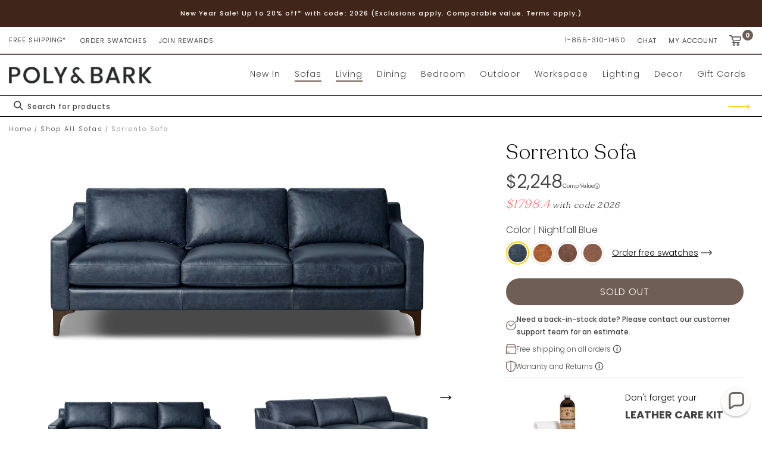

--- FILE ---
content_type: text/css
request_url: https://www.polyandbark.com/cdn/shop/t/485/compiled_assets/styles.css?v=161422
body_size: -172
content:
.flex-clm{display:flex;flex-direction:column;margin-left:0!important;padding-left:15px}@media screen and (min-width:1450px){.flex-clm{padding-left:50px}}.social-sharing{text-align:center;display:flex;padding-top:30px;padding-bottom:50px}h4.section-header__title{font-family:Recoleta-Light;margin:0}h4.section-header__title3,.section-header__title{font-size:1.7em;font-family:Recoleta-Light;margin:0;line-height:normal}@media screen and (max-width: 750px){h4.section-header__title3{font-size:22.1px!important}}.section-header.section-header--bordered.text-center img{margin-top:0!important}.inside-title{float:right;margin-top:5%!important;margin-bottom:10px!important;font-size:15px!important}.social-sharing__icon-wrapper{padding-top:2px}.section-header{display:flex;margin-top:0!important;margin-bottom:20px;align-items:center}.force-show-mobile{font-size:2.3em;display:block!important}.yotpo-add-to-cart-button,.yotpo-confirm-checkout{border-radius:25px!important;font-size:14px!important;color:#fff!important;background-color:#6f5e53!important;line-height:1.1;font-weight:600!important;font-family:Poppins;text-transform:uppercase;border:none!important}.yotpo-cancel-add-to-cart,.yotpo-confirm-continue-shopping{font-size:14px!important;border-radius:25px!important;background-color:#fff!important;color:#424242!important;border:1px solid #6F5E53!important;font-weight:600!important;font-family:Poppins}.yotpo-variants-option-value span{border-radius:25px!important;background-color:#fff!important;color:#424242!important}.yotpo-variants-option-value input:checked+span{border-radius:25px!important;color:#fff!important;background-color:#6f5e53!important}.yotpo-display-wrapper.yotpo.yotpo-variants-popup .yotpo-modal-base .yotpo-modal-dialog .yotpo-variants-option-value:not(.yotpo-variants-numeric-option) input:checked+span{border-color:transparent!important;color:#fff!important}
/*# sourceMappingURL=/cdn/shop/t/485/compiled_assets/styles.css.map?v=161422 */


--- FILE ---
content_type: text/css
request_url: https://www.polyandbark.com/cdn/shop/t/485/assets/fonts.css?v=87728970572119637231731681109
body_size: -524
content:
@font-face{font-family:Recoleta Regular;src:url(Recoleta-Regular.woff2) format("woff2"),url(Recoleta-Regular.woff) format("woff");font-weight:400;font-style:normal;font-display:swap}@font-face{font-family:recoleta-regular;src:url(Recoleta-Regular.woff2) format("woff2"),url(Recoleta-Regular.woff) format("woff");font-weight:400;font-style:normal;font-display:swap}@font-face{font-family:Recoleta-Light;src:url(Recoleta-Light.eot);src:url(Recoleta-Light.eot?#iefix) format("embedded-opentype"),url(Recoleta-Light.woff2) format("woff2"),url(Recoleta-Light.woff) format("woff"),url(Recoleta-Light.ttf) format("truetype"),url(Recoleta-Light.svg#Recoleta-Light) format("svg");font-weight:300;font-style:normal;font-display:swap}
/*# sourceMappingURL=/cdn/shop/t/485/assets/fonts.css.map?v=87728970572119637231731681109 */


--- FILE ---
content_type: text/css
request_url: https://www.polyandbark.com/cdn/shop/t/485/assets/base.css?v=163501266611061399631762442160
body_size: 14504
content:
@font-face{font-family:Recoleta Alt;src:url(RecoletaAlt-Regular.eot);src:local("Recoleta Alt Regular"),local("RecoletaAlt-Regular"),url(RecoletaAlt-Regular.eot?#iefix) format("embedded-opentype"),url(RecoletaAlt-Regular.woff2) format("woff2"),url(RecoletaAlt-Regular.woff) format("woff"),url(RecoletaAlt-Regular.ttf) format("truetype");font-weight:400;font-style:normal}@font-face{font-family:Recoleta Alt;src:url(RecoletaAlt-Light.eot);src:local("Recoleta Alt Light"),local("RecoletaAlt-Light"),url(RecoletaAlt-Light.eot?#iefix) format("embedded-opentype"),url(RecoletaAlt-Light.woff2) format("woff2"),url(RecoletaAlt-Light.woff) format("woff"),url(RecoletaAlt-Light.ttf) format("truetype");font-weight:300;font-style:normal}@font-face{font-family:Recoleta Medium;src:url(Recoleta-Medium.eot);src:url(Recoleta-Medium.eot?#iefix) format("embedded-opentype"),url(Recoleta-Medium.woff2) format("woff2"),url(Recoleta-Medium.woff) format("woff"),url(Recoleta-Medium.ttf) format("truetype"),url(Recoleta-Medium.svg#Recoleta-Medium) format("svg");font-weight:500;font-style:normal;font-display:swap}@font-face{font-family:Recoleta Bold;src:url(Recoleta-Bold.eot);src:url(Recoleta-Bold.eot?#iefix) format("embedded-opentype"),url(Recoleta-Bold.woff2) format("woff2"),url(Recoleta-Bold.woff) format("woff"),url(Recoleta-Bold.ttf) format("truetype"),url(Recoleta-Bold.svg#Recoleta-Bold) format("svg");font-weight:700;font-style:normal;font-display:swap}:root,.color-background-1{--color-foreground: var(--color-base-text);--color-background: var(--color-base-background-1);--gradient-background: var(--gradient-base-background-1)}.color-background-2{--color-background: var(--color-base-background-2);--gradient-background: var(--gradient-base-background-2)}.color-inverse{--color-foreground: var(--color-base-background-1);--color-background: var(--color-base-text);--gradient-background: rgb(var(--color-base-text))}.color-accent-1{--color-foreground: var(--color-base-solid-button-labels);--color-background: var(--color-base-accent-1);--gradient-background: var(--gradient-base-accent-1)}.color-accent-2{--color-foreground: var(--color-base-solid-button-labels);--color-background: var(--color-base-accent-2);--gradient-background: var(--gradient-base-accent-2)}.color-foreground-outline-button{--color-foreground: var(--color-base-outline-button-labels)}.color-foreground-accent-1{--color-foreground: var(--color-base-accent-1)}.color-foreground-accent-2{--color-foreground: var(--color-base-accent-2)}:root,.color-background-1{--color-link: var(--color-base-outline-button-labels);--alpha-link: .85}.color-background-2,.color-inverse,.color-accent-1,.color-accent-2{--color-link: var(--color-foreground);--alpha-link: .7}:root,.color-background-1{--color-button: var(--color-base-accent-1);--color-button-text: var(--color-base-solid-button-labels);--alpha-button-background: 1;--alpha-button-border: 1}.color-background-2,.color-inverse,.color-accent-1,.color-accent-2{--color-button: var(--color-foreground);--color-button-text: var(--color-background)}.button--secondary{--color-button: var(--color-base-outline-button-labels);--color-button-text: var(--color-base-outline-button-labels);--alpha-button-background: 0}.color-background-2 .button--secondary,.color-inverse .button--secondary,.color-accent-1 .button--secondary,.color-accent-2 .button--secondary{--color-button: var(--color-foreground);--color-button-text: var(--color-foreground)}.button--tertiary{--color-button: var(--color-base-outline-button-labels);--color-button-text: var(--color-base-outline-button-labels);--alpha-button-background: 0;--alpha-button-border: .2}.color-background-2 .button--tertiary,.color-inverse .button--tertiary,.color-accent-1 .button--tertiary,.color-accent-2 .button--tertiary{--color-button: var(--color-foreground);--color-button-text: var(--color-foreground)}:root,.color-background-1{--color-badge-background: var(--color-background);--color-badge-border: var(--color-foreground);--alpha-badge-border: .1}.color-background-2,.color-inverse,.color-accent-1,.color-accent-2{--color-badge-background: var(--color-background);--color-badge-border: var(--color-background);--alpha-badge-border: 1}:root,.color-background-1,.color-background-2{--color-card-hover: var(--color-base-text)}.color-inverse{--color-card-hover: var(--color-base-background-1)}.color-accent-1,.color-accent-2{--color-card-hover: var(--color-base-solid-button-labels)}:root,.color-icon-text{--color-icon: rgb(var(--color-base-text))}.color-icon-accent-1{--color-icon: rgb(var(--color-base-accent-1))}.color-icon-accent-2{--color-icon: rgb(var(--color-base-accent-2))}.color-icon-outline-button{--color-icon: rgb(var(--color-base-outline-button-labels))}.no-js:not(html){display:none!important}html.no-js .no-js:not(html){display:block!important}.no-js-inline{display:none!important}html.no-js .no-js-inline{display:inline-block!important}html.no-js .no-js-hidden{display:none!important}.page-width{max-width:var(--page-width);margin:0 auto;padding:0 1.5rem}.page-width-desktop{padding:0;margin:0 auto}a.header__heading-link.link.link--text.focus-inset{padding-left:0}@media screen and (min-width: 750px){.page-width{padding:0 2rem}.page-width--narrow{padding:0 9rem}.page-width-desktop{padding:0}.page-width-tablet{padding:0 5rem}}@media screen and (min-width: 990px){.page-width--narrow{max-width:72.6rem;padding:0}.page-width-desktop{max-width:var(--page-width);padding:0 5rem}}.element-margin{margin-top:5rem}.spaced-section{margin-top:35px}.spaced-section:last-child{margin-bottom:5rem}@media screen and (min-width: 750px){.element-margin{margin-top:calc(5rem + var(--page-width-margin))}.spaced-section{margin-top:35px}.spaced-section:last-child{margin-bottom:60px}}.spaced-section--full-width+.spaced-section--full-width{margin-top:0}.spaced-section--full-width:first-child{margin-top:0}.spaced-section--full-width:last-child{margin-bottom:0}body,.color-background-1,.color-background-2,.color-inverse,.color-accent-1,.color-accent-2{color:rgba(var(--color-foreground),.75);background-color:rgb(var(--color-background))}.background-secondary{background-color:rgba(var(--color-foreground),.04);padding:4rem 0 5rem}@media screen and (min-width: 750px){.background-secondary{padding:calc(6rem + var(--page-width-margin)) 0 calc(5rem + var(--page-width-margin))}}.grid-auto-flow{display:grid;grid-auto-flow:column}.page-margin,.shopify-challenge__container{margin:7rem auto}.rte-width{max-width:82rem;margin:0 auto 2rem}.list-unstyled{margin:0;padding:0;list-style:none}.visually-hidden{position:absolute!important;overflow:hidden;width:1px;height:1px;margin:-1px;padding:0;border:0;clip:rect(0 0 0 0);word-wrap:normal!important}.visually-hidden--inline{margin:0;height:1em}.overflow-hidden{overflow:hidden}.skip-to-content-link:focus{z-index:9999;position:inherit;overflow:auto;width:auto;height:auto;clip:auto}.full-width-link{position:absolute;top:0;right:0;bottom:0;left:0;z-index:2}.text-body{font-size:1.5rem;letter-spacing:.06rem;line-height:calc(1 + .8 / var(--font-body-scale));font-family:var(--font-body-family);font-style:var(--font-body-style);font-weight:var(--font-body-weight)}h1,h2,h3,h4,h5,.h0,.h1,.h2,.h3,.h4,.h5{font-family:Recoleta-Light;font-style:var(--font-heading-style);font-weight:var(--font-heading-weight);letter-spacing:calc(var(--font-heading-scale) * .06rem);color:rgb(var(--color-foreground));line-height:calc(1 + .3/max(1,var(--font-heading-scale)))}.h0{font-size:calc(var(--font-heading-scale) * 4rem)}@media only screen and (min-width: 750px){.h0{font-size:calc(var(--font-heading-scale) * 5.2rem)}}h1,.h1{font-size:calc(var(--font-heading-scale) * 3rem)}@media only screen and (min-width: 750px){h1,.h1{font-size:calc(var(--font-heading-scale) * 4rem)}}h2,.h2{font-size:calc(var(--font-heading-scale) * 2rem)}@media only screen and (min-width: 750px){h2,.h2{font-size:calc(var(--font-heading-scale) * 2.4rem)}}h3,.h3{font-size:calc(var(--font-heading-scale) * 1.7rem)}@media only screen and (min-width: 750px){h3,.h3{font-size:1.625em}}h4,.h4{font-family:var(--font-heading-family);font-style:var(--font-heading-style);font-size:calc(var(--font-heading-scale) * 1.5rem)}h5,.h5{font-size:calc(var(--font-heading-scale) * 1.2rem)}@media only screen and (min-width: 750px){h5,.h5{font-size:calc(var(--font-heading-scale) * 1.3rem)}}h6,.h6{color:rgba(var(--color-foreground),.75);margin-block-start:1.67em;margin-block-end:1.67em;font-size:.875em;font-family:Recoleta-Light}blockquote{font-style:italic;color:rgba(var(--color-foreground),.75);border-left:.2rem solid rgba(var(--color-foreground),.2);padding-left:1rem}@media screen and (min-width: 750px){blockquote{padding-left:1.5rem}}.caption{font-size:1rem;letter-spacing:.07rem;line-height:calc(1 + .7 / var(--font-body-scale))}@media screen and (min-width: 750px){.caption{font-size:1.2rem}}.caption-with-letter-spacing{font-size:1rem;letter-spacing:.13rem;line-height:calc(1 + .2 / var(--font-body-scale));text-transform:uppercase}.caption-large,.customer .field input,.customer select,.field__input,.form__label,.select__select{font-size:1.3rem;line-height:calc(1 + .5 / var(--font-body-scale));letter-spacing:.04rem}.color-foreground{color:rgb(var(--color-foreground))}table:not([class]){table-layout:fixed;border-collapse:collapse;font-size:1.4rem;border-style:hidden;box-shadow:0 0 0 .1rem rgba(var(--color-foreground),.2)}table:not([class]) td,table:not([class]) th{padding:1em;border:.1rem solid rgba(var(--color-foreground),.2)}.hidden{display:none!important}@media screen and (max-width: 749px){.small-hide{display:none!important}}@media screen and (min-width: 750px) and (max-width: 989px){.medium-hide{display:none!important}}@media screen and (min-width: 990px){.large-up-hide{display:none!important}}.center{text-align:center}.right{text-align:right}.uppercase{text-transform:uppercase}.light{opacity:.7}a:empty,ul:empty,dl:empty,div:empty:not(#klarna-fullscreen-shadow-dom):not(.yotpo-image-thumbnail),section:empty,article:empty,p:empty,h1:empty,h2:empty,h3:empty,h4:empty,h5:empty,h6:empty{display:none}.link,.customer a{cursor:pointer;display:inline-block;border:none;box-shadow:none;text-decoration:underline;text-underline-offset:.3rem;color:rgb(var(--color-link));background-color:transparent;font-size:1.4rem;font-family:inherit}.link--text{color:rgb(var(--color-foreground))}.link--text:hover{color:rgba(var(--color-foreground),.75)}.link-with-icon{display:inline-flex;font-size:1.4rem;font-weight:600;letter-spacing:.1rem;text-decoration:none;margin-bottom:4.5rem;white-space:nowrap}.link-with-icon .icon{width:1.5rem;margin-left:1rem}.link[role=link]:not([href]){cursor:not-allowed}.circle-divider:after{content:"\2022";margin:0 1.3rem 0 1.5rem}.circle-divider:last-of-type:after{display:none}hr{border:none;height:.1rem;background-color:rgba(var(--color-foreground),.2);display:block;margin:5rem 0}@media screen and (min-width: 750px){hr{margin:7rem 0}}.full-unstyled-link{text-decoration:none;color:currentColor;display:block}.placeholder{background-color:rgba(var(--color-foreground),.04);color:rgba(var(--color-foreground),.55);fill:rgba(var(--color-foreground),.55)}details>*{box-sizing:border-box}.break{word-break:break-word}.visibility-hidden{visibility:hidden}@media (prefers-reduced-motion){.motion-reduce{transition:none!important}}:root{--duration-short: .1s;--duration-default: .2s;--duration-long: .5s}.underlined-link,.customer a{color:rgba(var(--color-link),var(--alpha-link));text-underline-offset:.3rem;text-decoration-thickness:.1rem;transition:text-decoration-thickness ease .1s}.underlined-link:hover,.customer a:hover{color:rgb(var(--color-link));text-decoration-thickness:.2rem}.icon-arrow{width:1.5rem}h3 .icon-arrow,.h3 .icon-arrow{width:calc(var(--font-heading-scale) * 1.5rem)}.animate-arrow .icon-arrow path{transform:translate(-.25rem);transition:transform var(--duration-short) ease}.animate-arrow:hover .icon-arrow path{transform:translate(-.05rem)}summary{cursor:pointer;list-style:none;position:relative}summary .icon-caret{position:absolute;height:.6rem;right:1.5rem;top:calc(50% - .2rem)}summary::-webkit-details-marker{display:none}.disclosure-has-popup{position:relative}.disclosure-has-popup[open]>summary:before{position:fixed;top:0;right:0;bottom:0;left:0;z-index:2;display:block;cursor:default;content:" ";background:transparent}.disclosure-has-popup>summary:before{display:none}.disclosure-has-popup[open]>summary+*{z-index:100}@media screen and (min-width: 750px){.disclosure-has-popup[open]>summary+*{z-index:100!important}.facets .disclosure-has-popup[open]>summary+*{z-index:2;box-shadow:0 7px 7px #0000006e;min-width:180px}}*:focus{outline:0;box-shadow:none}*:focus-visible{outline:.2rem solid rgba(var(--color-foreground),.5);outline-offset:.3rem;box-shadow:0 0 0 .3rem rgb(var(--color-background)),0 0 .5rem .4rem rgba(var(--color-foreground),.3)}.focused,.no-js *:focus{outline:.2rem solid rgba(var(--color-foreground),.5);outline-offset:.3rem;box-shadow:0 0 0 .3rem rgb(var(--color-background)),0 0 .5rem .4rem rgba(var(--color-foreground),.3)}.no-js *:focus:not(:focus-visible){outline:0;box-shadow:none}.focus-inset:focus-visible{outline:.2rem solid rgba(var(--color-foreground),.5);outline-offset:-.2rem;box-shadow:0 0 .2rem rgba(var(--color-foreground),.3)}.focused.focus-inset,.no-js .focus-inset:focus{outline:.2rem solid rgba(var(--color-foreground),.5);outline-offset:-.2rem;box-shadow:0 0 .2rem rgba(var(--color-foreground),.3)}.no-js .focus-inset:focus:not(:focus-visible){outline:0;box-shadow:none}.focus-none{box-shadow:none!important;outline:0!important}.focus-offset:focus-visible{outline:.2rem solid rgba(var(--color-foreground),.5);outline-offset:1rem;box-shadow:0 0 0 1rem rgb(var(--color-background)),0 0 .2rem 1.2rem rgba(var(--color-foreground),.3)}.focus-offset.focused,.no-js .focus-offset:focus{outline:.2rem solid rgba(var(--color-foreground),.5);outline-offset:1rem;box-shadow:0 0 0 1rem rgb(var(--color-background)),0 0 .2rem 1.2rem rgba(var(--color-foreground),.3)}.no-js .focus-offset:focus:not(:focus-visible){outline:0;box-shadow:none}.title,.title-wrapper-with-link{margin:3rem 0 2rem}.title-wrapper-with-link .title{margin:0}.title .link{font-size:inherit}.title-wrapper{margin-bottom:3rem}.title-wrapper-with-link{display:flex;justify-content:space-between;align-items:flex-end;gap:1rem;margin:4rem 0 3rem;flex-wrap:wrap}.title--primary{margin:4rem 0}.title-wrapper--self-padded-tablet-down,.title-wrapper--self-padded-mobile{padding-left:1.5rem;padding-right:1.5rem}@media screen and (min-width: 750px){.title-wrapper--self-padded-mobile{padding-left:0;padding-right:0}}@media screen and (min-width: 990px){.title,.title-wrapper-with-link{margin:5rem 0 3rem}.title--primary{margin:2rem 0}.title-wrapper-with-link{align-items:center;justify-content:center}.title-wrapper-with-link .title{margin-bottom:0}.title-wrapper--self-padded-tablet-down{padding-left:0;padding-right:0}}.title-wrapper-with-link .link-with-icon{margin:0;flex-shrink:0;display:flex;align-items:center}.title-wrapper-with-link .link-with-icon svg{width:1.5rem}.title-wrapper-with-link a{color:rgb(var(--color-link));margin-top:0;flex-shrink:0}@media screen and (min-width: 990px){.title-wrapper-with-link.title-wrapper-with-link--no-heading{display:none}}.subtitle{font-size:1.8rem;line-height:calc(1 + .8 / var(--font-body-scale));letter-spacing:.05rem;color:rgba(var(--color-foreground),.7)}.grid{display:flex;flex-wrap:wrap;margin-bottom:2rem;margin-left:-.5rem;padding:0;list-style:none}@media screen and (min-width: 750px){.grid{margin-left:-1rem}}.grid__item{padding-left:.5rem;padding-bottom:.5rem;width:calc(25% - .375rem);max-width:50%;flex-grow:1;flex-shrink:0}@media screen and (min-width: 750px){.grid__item{padding-left:1rem;padding-bottom:1rem;width:calc(25% - .75rem);max-width:50%}}.grid--gapless .grid__item{padding-left:0;padding-bottom:0}@media screen and (max-width: 749px){.grid__item.slider__slide--full-width{width:100%;max-width:none}}@media screen and (min-width: 750px) and (max-width: 989px){.grid--one-third-max.grid--3-col-tablet .grid__item{max-width:33.33%}}.grid--1-col .grid__item{max-width:100%;width:100%}.grid--3-col .grid__item{width:calc(33.33% - .5rem * 2 / 3)}@media screen and (min-width: 750px){.grid--3-col .grid__item{width:calc(33.33% - 1rem * 2 / 3)}}.grid--2-col .grid__item{width:calc(50% - .25rem)}@media screen and (min-width: 750px){.grid--2-col .grid__item{width:calc(50% - .5rem)}.grid--4-col-tablet .grid__item{width:calc(25% - .75rem)}.footer__blocks-wrapper.grid--4-col-tablet .grid__item{width:calc(16% - .75rem)}.grid--3-col-tablet .grid__item{width:calc(33.33% - 1rem * 2 / 3)}.grid--2-col-tablet .grid__item{width:calc(50% - .5rem)}}@media screen and (min-width: 990px){.grid--4-col-desktop .grid__item,.grid--3-col-desktop .grid__item{width:calc(33.33% - 1rem * 2 / 3)}.grid--2-col-desktop .grid__item{width:calc(50% - .5rem)}}.grid__item--vertical-align{align-self:center}.grid__item--full-width{flex:0 0 100%;max-width:100%}@media screen and (max-width: 749px){.grid--peek.slider--mobile{margin:0;width:100%}.grid--peek.slider--mobile .grid__item{box-sizing:content-box;margin:0}.grid--peek .grid__item{width:calc(50% - 1.875rem)}.grid--peek .grid__item:first-of-type{padding-left:0}.grid--peek .grid__item:last-of-type{padding-right:0rem}.product-grid .grid__item{padding-bottom:calc(0rem + var(--page-width-margin))}}@media screen and (min-width: 750px) and (max-width: 989px){.slider--tablet.grid--peek .grid__item{width:calc(25% - 3rem)}.slider--tablet.grid--peek.grid--3-col-tablet .grid__item{width:calc(33.33% - 4rem * 2 / 3)}.slider--tablet.grid--peek.grid--2-col-tablet .grid__item{width:calc(50% - 2rem)}.slider--tablet.grid--peek .grid__item:first-of-type{padding-left:1.5rem}.slider--tablet.grid--peek .grid__item:last-of-type{padding-right:1.5rem}}@media screen and (max-width: 989px){.slider--tablet.grid--peek{margin:0;width:100%}.slider--tablet.grid--peek .grid__item{box-sizing:content-box;margin:0}}.media{display:block;background-color:rgba(var(--color-foreground),.1);position:relative;overflow:hidden}.media--transparent{background-color:transparent}.media>*:not(.zoom):not(.deferred-media__poster-button),.media model-viewer{display:block;max-width:100%;position:absolute;top:0;left:0%;height:100%;width:100%}.card__inner .media>*:not(.zoom):not(.deferred-media__poster-button),.card__inner .media model-viewer{display:block;max-width:100%;position:absolute;top:0;left:50%;height:100%;width:100%;transform:translate(-50%)!important}.media>img{object-fit:cover;object-position:center center;transition:opacity .4s cubic-bezier(.25,.46,.45,.94)}.media--square{padding-bottom:100%}.media--portrait{padding-bottom:125%}.media--landscape{padding-bottom:66.6%}.media--cropped{padding-bottom:56%}.media--16-9{padding-bottom:56.25%}.media--circle{padding-bottom:100%;border-radius:50%}.media.media--hover-effect>img+img{opacity:0}@media screen and (min-width: 990px){.media--cropped{padding-bottom:63%}}deferred-media{display:block}.button,.shopify-challenge__button,.customer button{cursor:pointer;display:inline-flex;justify-content:center;align-items:center;box-sizing:border-box;font:inherit;padding:.9rem 3rem 1.1rem;text-decoration:none;border:.1rem solid transparent;border-radius:0;background-color:#6f5e53;box-shadow:none;color:rgb(var(--color-button-text));min-width:12rem;min-height:4.5rem;transition:box-shadow var(--duration-short) ease;-webkit-appearance:none;appearance:none}.button:focus-visible{box-shadow:0 0 0 .1rem rgba(var(--color-button),var(--alpha-button-border)),0 0 0 .3rem rgb(var(--color-background)),0 0 .5rem .4rem rgba(var(--color-foreground),.3)}.button:focus{box-shadow:0 0 0 .1rem rgba(var(--color-button),var(--alpha-button-border)),0 0 0 .3rem rgb(var(--color-background)),0 0 .5rem .4rem rgba(var(--color-foreground),.3)}.button:focus:not(:focus-visible){box-shadow:0 0 0 .1rem rgba(var(--color-button),var(--alpha-button-border))}.button::selection,.shopify-challenge__button::selection,.customer button::selection{background-color:rgba(var(--color-button-text),.3)}.button,.button-label,.shopify-challenge__button,.customer button{font-size:1.5rem;letter-spacing:.1rem;line-height:calc(1 + .2 / var(--font-body-scale))}.button--tertiary{font-size:1.2rem;padding:1rem 1.5rem;min-width:9rem;min-height:3.5rem}.button--small{padding:1.2rem 2.6rem}.button:not([disabled]):hover,.shopify-challenge__button:hover,.customer button:hover{box-shadow:none}.button:disabled,.button[aria-disabled=true],.button.disabled,.customer button:disabled,.customer button[aria-disabled=true],.customer button.disabled{cursor:not-allowed;opacity:1}.BIS_trigger_wrapper1+div{margin:0!important}.BIS_trigger_wrapper1[style="display: none;"]+div{margin:0!important;display:none!important}.button--full-width{display:flex;width:100%}.button.loading{color:transparent;position:relative}@media screen and (forced-colors: active){.button.loading{color:rgb(var(--color-foreground))}}.button.loading>.loading-overlay__spinner{top:50%;left:50%;transform:translate(-50%,-50%);position:absolute;height:100%;display:flex}.share-button{position:relative}.share-button details{width:fit-content}.share-button__button{font-size:1.4rem;display:flex;min-height:2.4rem;align-items:center;color:rgb(var(--color-link));margin-left:0;padding-left:0}details[open]>.share-button__fallback{animation:animateMenuOpen var(--duration-default) ease}.share-button__button:hover{text-decoration:underline;text-underline-offset:.3rem}.share-button__button,.share-button__fallback button{cursor:pointer;background-color:transparent;border:none}.share-button__button .icon-share{height:1.2rem;margin-right:1rem;width:1.3rem}.share-button__fallback{background:rgb(var(--color-background));display:flex;align-items:center;position:absolute;top:3rem;left:.1rem;z-index:3;width:100%;min-width:max-content;box-shadow:0 0 0 .1rem rgba(var(--color-foreground),.55)}.share-button__fallback button{width:4.4rem;height:4.4rem;padding:0;flex-shrink:0;display:flex;justify-content:center;align-items:center}.share-button__fallback button:hover{color:rgba(var(--color-foreground),.75)}.share-button__fallback button:hover svg{transform:scale(1.07)}.share-button__close:not(.hidden)+.share-button__copy{display:none}.share-button__close,.share-button__copy{background-color:transparent;color:rgb(var(--color-foreground))}.share-button__fallback .field__input{box-shadow:none;text-overflow:ellipsis;white-space:nowrap;overflow:hidden}.share-button__fallback .icon{width:1.5rem;height:1.5rem}.share-button__message:not(:empty){display:flex;align-items:center;width:100%;height:100%;margin-top:0;padding:.8rem 0 .8rem 1.5rem}.share-button__message:not(:empty):not(.hidden)~*{display:none}.field__input,.select__select,.customer .field input,.customer select{-webkit-appearance:none;appearance:none;background-color:transparent;border:.1rem solid transparent;border-radius:0;color:rgb(var(--color-foreground));font-size:1.6rem;width:100%;box-shadow:0 0 0 .1rem rgba(var(--color-foreground),.55);height:4.5rem;box-sizing:border-box;transition:box-shadow var(--duration-short) ease}.select__select{font-family:var(--font-body-family);font-style:var(--font-body-style);font-weight:var(--font-body-weight);font-size:1.2rem;color:rgba(var(--color-foreground),.75)}.field__input:hover,.select__select:hover,.customer .field input:hover,.customer select:hover,.localization-form__select:hover{box-shadow:0 0 0 .2rem rgba(var(--color-foreground),.55)}.field__input:focus,.select__select:focus,.customer .field input:focus,.customer select:focus,.localization-form__select:focus{box-shadow:0 0 0 .2rem rgba(var(--color-foreground),.75);outline:transparent}.text-area,.select{display:inline-block;position:relative;width:100%}.select .icon-caret,.customer select+svg{height:.6rem;pointer-events:none;position:absolute;top:calc(50% - .2rem);right:1.5rem}.select__select,.customer select{cursor:pointer;line-height:calc(1 + .6 / var(--font-body-scale));padding:0 4rem 0 1.5rem}.field{position:relative;width:100%;display:flex}.customer .field{display:block}.field--with-error{flex-wrap:wrap}.field__input,.customer .field input{flex-grow:1;text-align:left;padding:1.5rem}.field__label,.customer .field label{font-size:1.6rem;left:1.5rem;top:1rem;margin-bottom:0;pointer-events:none;position:absolute;transition:top var(--duration-short) ease,font-size var(--duration-short) ease;color:rgba(var(--color-foreground),.75);letter-spacing:.1rem;line-height:1.5}.field__input:focus~.field__label,.field__input:not(:placeholder-shown)~.field__label,.field__input:-webkit-autofill~.field__label,.customer .field input:focus~label,.customer .field input:not(:placeholder-shown)~label,.customer .field input:-webkit-autofill~label{font-size:1rem;top:.3em;letter-spacing:.04rem}.field__input:focus,.field__input:not(:placeholder-shown),.field__input:-webkit-autofill,.customer .field input:focus,.customer .field input:not(:placeholder-shown),.customer .field input:-webkit-autofill{padding:2.2rem 1.5rem .8rem}.field__input::-webkit-search-cancel-button,.customer .field input::-webkit-search-cancel-button{display:none}.field__input::placeholder,.customer .field input::placeholder{opacity:0}.field__button{align-items:center;background-color:transparent;border:0;color:currentColor;cursor:pointer;display:flex;height:4.4rem;justify-content:center;overflow:hidden;padding:0;position:absolute;right:0;top:0;width:4.4rem}.field__button>svg{height:2.5rem;width:2.5rem}.field__input:-webkit-autofill~.field__button,.field__input:-webkit-autofill~.field__label,.customer .field input:-webkit-autofill~label{color:#000}.text-area{font-family:var(--font-body-family);font-style:var(--font-body-style);font-weight:var(--font-body-weight);padding:1.2rem;min-height:10rem;resize:none}.text-area--resize-vertical{resize:vertical}input[type=checkbox]{display:inline-block;width:auto;margin-right:.5rem}.form__label{display:block;margin-bottom:.6rem}.form__message{align-items:center;display:flex;font-size:1.4rem;line-height:1;margin-top:1rem}.form__message--large{font-size:1.6rem}.customer .field .form__message{font-size:1.4rem;text-align:left}.form__message .icon,.customer .form__message svg{flex-shrink:0;height:1.3rem;margin-right:.5rem;width:1.3rem}.form__message--large .icon,.customer .form__message svg{height:1.5rem;width:1.5rem;margin-right:1rem}.customer .field .form__message svg{align-self:start}.form-status{margin:0;font-size:1.6rem}.form-status-list{padding:0;margin:2rem 0 4rem}.form-status-list li{list-style-position:inside}.form-status-list .link:first-letter{text-transform:capitalize}.quantity{border:.1rem solid rgba(var(--color-base-text),.08);position:relative;height:4.5rem;width:calc(14rem / var(--font-body-scale));display:flex}.quantity__input{color:currentColor;font-size:1.4rem;font-weight:500;opacity:.85;text-align:center;background-color:transparent;border:0;padding:0 .5rem;width:100%;flex-grow:1;-webkit-appearance:none;appearance:none}.quantity__button{width:calc(4.5rem / var(--font-body-scale));flex-shrink:0;font-size:1.8rem;border:0;background-color:transparent;cursor:pointer;display:flex;align-items:center;justify-content:center;color:rgb(var(--color-foreground));padding:0}.quantity__button svg{width:1rem;pointer-events:none}.quantity__input:-webkit-autofill,.quantity__input:-webkit-autofill:hover,.quantity__input:-webkit-autofill:active{box-shadow:0 0 0 10rem rgb(var(--color-background)) inset!important;-webkit-box-shadow:0 0 0 10rem rgb(var(--color-background)) inset!important}.quantity__input::-webkit-outer-spin-button,.quantity__input::-webkit-inner-spin-button{-webkit-appearance:none;margin:0}.quantity__input[type=number]{-moz-appearance:textfield}.modal__toggle{list-style-type:none}.no-js details[open] .modal__toggle{position:absolute;z-index:5}.modal__toggle-close{display:none}.no-js details[open] svg.modal__toggle-close{display:flex;z-index:1;height:1.7rem;width:1.7rem}.modal__toggle-open{display:flex}.no-js details[open] .modal__toggle-open{display:none}.no-js .modal__close-button.link{display:none}.modal__close-button.link{display:flex;justify-content:center;align-items:center;padding:0rem;height:4.4rem;width:4.4rem;background-color:transparent}.modal__close-button .icon{width:1.7rem;height:1.7rem}.modal__content{position:absolute;top:0;left:0;right:0;bottom:0;background:rgb(var(--color-background));z-index:4;display:flex;justify-content:center;align-items:center}.media-modal{cursor:zoom-out}.media-modal .deferred-media{cursor:initial}.cart-count-bubble:empty{display:none}.cart-count-bubble{position:absolute;background-color:rgb(var(--color-button));color:rgb(var(--color-button-text));height:1.7rem;width:1.7rem;border-radius:100%;display:flex;justify-content:center;align-items:center;font-size:.9rem;bottom:.8rem;left:2.2rem;line-height:calc(1 + .1 / var(--font-body-scale))}#shopify-section-announcement-bar{z-index:4}.announcement-bar{border-bottom:.1rem solid rgba(var(--color-foreground),.08);color:rgb(var(--color-foreground))}.announcement-bar__link{display:block;width:100%;padding:1rem 2rem;text-decoration:none}.announcement-bar__link:hover{color:rgb(var(--color-foreground));background-color:rgba(var(--color-card-hover),.06)}.announcement-bar__link .icon-arrow{display:inline-block;pointer-events:none;margin-left:.8rem;vertical-align:middle;margin-bottom:.2rem}.announcement-bar__link .announcement-bar__message{padding:0}.announcement-bar__message{text-align:center;padding:1rem 2rem;margin:0;letter-spacing:.1rem}#shopify-section-header{z-index:11}.expanded #shopify-section-header{z-index:99}.shopify-section-header-sticky{position:sticky;top:0}.shopify-section-header-hidden{transform:translateY(-100%)}#shopify-section-header.animate{transition:transform .15s ease-out}.header-wrapper{display:block;position:relative;background-color:rgb(var(--color-background))}.header-wrapper--border-bottom{border-bottom:.1rem solid rgba(var(--color-foreground),.08)}.header{display:flex;padding-top:1rem;align-items:center;padding-bottom:1rem;justify-content:space-between}@media screen and (min-width: 990px){.header{padding-top:2rem;padding-bottom:2rem}.header--has-menu:not(.header--middle-left){padding-bottom:0}.header--top-left,.header--middle-left:not(.header--has-menu){grid-template-areas:"heading icons" "navigation navigation";grid-template-columns:1fr auto}.header--top-center{grid-template-areas:"left-icon heading icons" "navigation navigation navigation"}.header:not(.header--middle-left) .header__inline-menu{margin-top:1.05rem}}.header *[tabindex="-1"]:focus{outline:none}.header__heading{margin:0;line-height:0}.header>.header__heading-link{line-height:0;display:flex;align-items:center;max-width:240px;width:100%;padding:0}.header__heading,.header__heading-link{grid-area:heading;justify-self:center}.header__heading-link{display:inline-block;padding:.75rem;text-decoration:none;word-break:break-word}.header__heading-link:hover .h2{color:rgb(var(--color-foreground))}.header__heading-link .h2{line-height:1;color:rgba(var(--color-foreground),.75)}.header__heading-logo{height:auto;width:240px}@media screen and (max-width: 989px){.header__heading,.header__heading-link{text-align:center}}@media screen and (min-width: 990px){.header__heading-link{margin-left:0}.header__heading,.header__heading-link{justify-self:start}.header--top-center .header__heading-link,.header--top-center .header__heading{justify-self:center;text-align:center}}.header__icons{display:flex;grid-area:icons;justify-self:end}.header__icon:not(.header__icon--summary),.header__icon span{display:flex;align-items:center;justify-content:center}.header__icon{color:rgb(var(--color-foreground))}.header__icon:after{content:none}.header__icon:hover .icon,.modal__close-button:hover .icon{transform:scale(1.07)}header-drawer svg.icon.icon-close{height:25px;width:25px}.header__icon span{height:100%;position:relative}.header__icon .icon{height:2rem;width:2rem;fill:none;vertical-align:middle}.header__icon,.header__icon--cart .icon{height:4.4rem;width:4.4rem}.header__icon--cart{position:relative;margin-right:-1.2rem}@media screen and (max-width: 989px){menu-drawer~.header__icons .header__icon--account{display:none}}menu-drawer+.header__search{display:none}.header>.header__search{grid-area:left-icon;justify-self:start}.header:not(.header--has-menu) *>.header__search{display:none}.header__search{display:inline-flex;line-height:0}.header--top-center>.header__search{display:none}.header--top-center *>.header__search{display:inline-flex}@media screen and (min-width: 990px){.header:not(.header--top-center) *>.header__search,.header--top-center>.header__search{display:inline-flex}.header:not(.header--top-center)>.header__search,.header--top-center *>.header__search{display:none}}.no-js .predictive-search{display:none}details[open]>.search-modal{opacity:1;animation:animateMenuOpen var(--duration-default) ease}details[open] .modal-overlay{display:block}details[open] .modal-overlay:after{position:absolute;content:"";background-color:rgb(var(--color-foreground),.5);top:100%;left:0;right:0;height:100vh}.no-js details[open]>.header__icon--search{top:1rem;right:.5rem}.search-modal{opacity:0;border-bottom:.1rem solid rgba(var(--color-foreground),.08);height:100%}.search-modal__content{display:flex;align-items:center;justify-content:center;width:100%;height:100%;padding:0 5rem 0 1rem;line-height:calc(1 + .8 / var(--font-body-scale))}.search-modal__form{width:100%}.search-modal__close-button{position:absolute;right:.3rem}@media screen and (min-width: 750px){#shopify-section-template--14299979513929__16393876450ad81fa3{margin-top:55px}.search-modal__close-button{right:1rem}.search-modal__content{padding:0 6rem}}@media screen and (min-width: 990px){.search-modal__form{max-width:47.8rem}.search-modal__close-button{position:initial;margin-left:.5rem}}.header__icon--menu .icon{display:block;position:absolute;opacity:1;transform:scale(1);transition:transform .15s ease,opacity .15s ease}details:not([open])>.header__icon--menu .icon-close,details[open]>.header__icon--menu .icon-hamburger{visibility:hidden;opacity:0;transform:scale(.8)}.js details[open]:not(.menu-opening)>.header__icon--menu .icon-close{visibility:hidden}.js details[open]:not(.menu-opening)>.header__icon--menu .icon-hamburger{visibility:visible;opacity:1;transform:scale(1.07)}.header__inline-menu details[open]>.header__submenu{opacity:1;transform:translateY(0);animation:animateMenuOpen var(--duration-default) ease;z-index:1}.header__inline-menu details:hover .header__submenu{opacity:1;transform:translateY(0);animation:animateMenuOpen var(--duration-default) ease;z-index:1}.header__inline-menu summary:hover+.header__submenu{opacity:1;transform:translateY(0);animation:animateMenuOpen var(--duration-default) ease;z-index:1}.header__inline-menu{margin-left:-1.2rem;grid-area:navigation;display:none}.header--top-center .header__inline-menu,.header--top-center .header__heading-link{margin-left:0}@media screen and (min-width: 990px){.header__inline-menu{display:block}.header--top-center .header__inline-menu{justify-self:center}.header--top-center .header__inline-menu>.list-menu--inline{justify-content:center}.header--middle-left .header__inline-menu{margin-left:0;width:100%;text-align:right}}.header__menu{padding:0 1rem}.header__menu-item{padding:1.2rem;text-decoration:none;color:rgba(var(--color-foreground),.75)}.header__menu-item:hover{color:rgb(var(--color-foreground))}.header__menu-item span{transition:text-decoration var(--duration-short) ease}.header__menu-item:hover a{text-decoration:underline;text-underline-offset:.3rem}.header__active-menu-item{transition:text-decoration-thickness var(--duration-short) ease;color:rgb(var(--color-foreground));text-underline-offset:.3rem;border-bottom:2px solid #6F5E53;padding-bottom:2px}.header__submenu{transition:opacity var(--duration-default) ease,transform var(--duration-default) ease}.header__submenu.list-menu{padding:2rem 0}.header__submenu .header__submenu{background-color:rgba(var(--color-foreground),.03);padding:.5rem 0;margin:.5rem 0}.header__submenu .header__menu-item:after{right:2rem}.header__submenu .header__menu-item{padding:7px 15px;color:#000c;font-size:15px}.header__submenu .header__submenu .header__menu-item{padding-left:3rem}.header__menu-item .icon-caret{right:.8rem;display:none}.header__submenu .icon-caret{right:2rem}@keyframes animateMenuOpen{0%{opacity:0;transform:translateY(-1.5rem)}to{opacity:1;transform:translateY(0)}}.overflow-hidden-mobile,.overflow-hidden-tablet{overflow:hidden}@media screen and (min-width: 750px){.overflow-hidden-mobile{overflow:auto}}@media screen and (min-width: 990px){.overflow-hidden-tablet{overflow:auto}}.badge{border:1px solid transparent;border-radius:4rem;display:inline-block;font-size:1.2rem;letter-spacing:.1rem;line-height:1;padding:.6rem 1.3rem;text-align:center;background-color:rgb(var(--color-badge-background));border-color:rgba(var(--color-badge-border),var(--alpha-badge-border));color:rgb(var(--color-foreground));word-break:break-word}.gradient{background:var(--color-background);background:var(--gradient-background);background-attachment:fixed}@media screen and (forced-colors: active){.icon{color:CanvasText;fill:CanvasText!important}.icon-close-small path{stroke:CanvasText}}.collection-breadcrumbs{display:inline-block;vertical-align:middle;margin-bottom:0}nav.breadcrumb{margin:5px 15px}.collection nav.breadcrumb{margin:5px 0}.breadcrumb a,.breadcrumb span{color:#3e3f40;font-size:.6875em;letter-spacing:2px}.breadcrumb .breadcrumb__divider{font-size:.8em}span.breadcrumb__divider{text-decoration:none}.collection_header_custom_wrapper .breadcrumb .breadcrumb__divider{padding:0}.breadcrumb span:last-of-type{color:gray}variant-radios fieldset label{width:31px;height:31px;border-radius:50%;background:#fff;border:2px solid #f9ce00;color:#666;text-align:center;padding:2px;margin-top:-2px;box-shadow:0 0 #424242;font-size:0!important;padding:0!important;margin:0!important}.swatches-Color,.swatch-radio{display:inline-flex;justify-content:center;border:1px solid #ddd;border-radius:50%;padding:0;width:39px;align-items:center;height:39px;margin-top:5px;margin-right:3px;float:left}.swatches-Color.active,.swatch-radio.active{border:2px solid #f9ce00}.grid .wp--br-eighty{width:100%;max-width:70%}.grid .wp--br-third{width:30%;flex-grow:inherit}.product-form__submit{margin-bottom:1rem;border-radius:25px;font-size:1em!important;color:#fff;background-color:#6f5e53;height:40px;line-height:1.1;max-width:300px;width:100%;padding-left:5px;padding-right:5px;white-space:normal;font-family:Poppins;margin:0 0 0 auto;text-transform:uppercase;font-size:16px!important;border:none!important;box-shadow:none}.product-form__buttons .grid{align-items:center;margin-bottom:0;display:flex;flex-wrap:nowrap}.grid__item.submit_btn{padding-left:0;width:auto}legend.form__label{font-size:16px;color:#424242;letter-spacing:0}.price_auto .price-item--regular{font-size:27.6px!important;letter-spacing:0!important}.grid__item.price_auto{width:auto}a.iWishAddColl{opacity:0;transition:all .2s}a.iWishAddColl{position:absolute;top:10px;right:10px;z-index:99999;width:30px;text-align:center;vertical-align:middle}.card-wrapper:hover a.iWishAddColl{opacity:1}.iwishWrapper .collection_header_custom_wrapper{text-align:center;background:#f9f9f9;padding:10px 0}.iwishTitle h1{margin:0 0 14px}.iWishLoginNote{margin-bottom:0!important;font-size:16px}.iwishWrapper div#Collection{max-width:1400px;margin:0 auto;padding:0 4rem}.iwishWrapper .price{justify-content:center}.iwishWrapper .price__regular dd{margin:0}.iwishWrapper .grid-view-item__swatches .iwish-swatch .header,.iwishWrapper .grid-view-item__swatches .swatch .header{display:none}.theme2_0.grid__item{padding-left:1rem;padding-bottom:1rem;width:100%;max-width:100%}img.iwish-img-src{position:static;height:100%;width:100%}.grid-view-item.product-card{text-align:center}.iwishProducts .grid__item{padding-left:2.9rem;padding-bottom:1rem;width:calc(33.333% - .75rem);max-width:100%}.iwishMeta-title{display:inline;font-family:Recoleta-Light;font-style:normal;font-weight:400}.iwishMeta-variant-title{font-size:16px;font-family:Recoleta-Light;font-weight:400}.grid-view-item.product-card .price--listing{display:block;text-align:center;max-width:250px;margin-left:auto;margin-right:auto;margin-top:8px}.iwishWrapper .grid-view-item__swatches{clear:both;text-align:center;padding:10px 0 0;margin-top:10px}.iwishWrapper .grid-view-item__swatches{min-height:40px}.iwishWrapper .grid-view-item__swatches{display:inline-block;vertical-align:middle}.iwishWrapper .grid-view-item__swatches .header{display:none}.iwishWrapper .grid-view-item__swatches .swatch-element{float:left;-webkit-transform:translateZ(0);-webkit-font-smoothing:antialiased;margin:0 10px 10px 0;position:relative}.iwishWrapper .grid-view-item__swatches .swatch-element .tooltip{width:155px;left:-66px}.iwishWrapper .grid-view-item__swatches .swatch-element .tooltip{text-align:center;background:gray;color:#fff;bottom:100%;padding:10px;display:block;position:absolute;width:100px;left:-33px;opacity:0;visibility:hidden;-webkit-transform:translateY(10px);-ms-transform:translateY(10px);-moz-transform:translateY(10px);transform:translateY(10px);-webkit-transition:all .25s ease-in-out;-ms-transition:all .25s ease-in-out;-moz-transition:all .25s ease-in-out;transition:all .25s ease-in-out;-webkit-box-shadow:2px 2px 6px rgb(0 0 0 / 28%);-ms-box-shadow:2px 2px 6px rgba(0,0,0,.28);-moz-box-shadow:2px 2px 6px rgba(0,0,0,.28);-o-box-shadow:2px 2px 6px rgba(0,0,0,.28);box-shadow:2px 2px 6px #00000047;z-index:10000;-webkit-box-sizing:border-box;-moz-box-sizing:border-box;box-sizing:border-box;margin:30px auto;font-family:Recoleta-Light}.iwishWrapper .grid-view-item__swatches input{display:none}.iwishWrapper .grid-view-item__swatches .swatch-element label{padding:0;min-width:auto;width:20px;height:20px}.iwishWrapper .grid-view-item__swatches label{border-radius:100%;float:left;min-width:30px;height:30px;margin:0;-webkit-box-shadow:2px 2px 2px rgb(0 0 0 / 30%);-ms-box-shadow:2px 2px 2px rgba(0,0,0,.3);-moz-box-shadow:2px 2px 2px rgba(0,0,0,.3);-o-box-shadow:2px 2px 2px rgba(0,0,0,.3);box-shadow:2px 2px 2px #0000004d;background-color:#fff;font-size:13px;text-align:center;line-height:30px;white-space:nowrap;text-transform:uppercase;line-height:20px}.grid-view-item.product-card .product-card__title{border:none;font-size:16px;text-align:center}.price__unit{display:none}.price__regular dd{margin:0}.grid-view-item.product-card .price--listing .price__regular .price-item{font-weight:400;font-size:13px;font-family:Recoleta-Light}.grid-view-item__image-wrapper{text-align:center}.iwishAddWrap{margin:15px 0}li.iwish-link.mobile-nav__item{border:1px solid #ebebeb}a.iWishAdd i,a.iWishAddColl i{color:#6f5e53}a.iWishAddColl i{font-size:18px}a.iWishAddColl{position:absolute;top:10px;right:10px;z-index:99}a.grid-view-item__link.grid-view-item__info_container div{text-align:center!important}input.iwishBuyBtn.disabled{background-color:#6f5e53;opacity:.5!important}.iwish_swatch_variant.grid-view-item__swatches{text-align:center!important}.iwish-swatch input:checked+label{-webkit-box-shadow:0 0 1px 2px rgba(0,0,0,.8)!important;-moz-box-shadow:0 0 1px 2px rgba(0,0,0,.8)!important;box-shadow:0 0 1px 2px #000c!important;border-color:transparent}.iwishBuyBtn{border-radius:25px;font-size:1em!important;color:#fff;background-color:#6f5e53;height:40px;line-height:1.1;max-width:300px;width:95%;padding-left:5px;padding-right:5px;white-space:normal;font-family:Recoleta-Light;font-weight:300;margin:0 auto;border:none}.iwish-swatch .swatch-element,.template-collection .grid-view-item__swatches .swatch-element{float:left;-webkit-transform:translateZ(0);-webkit-font-smoothing:antialiased;margin:0 10px 10px 0;position:relative}img.crossed-out,.iwishShareContainer{display:none}.grid-view-item__swatches{display:flex!important;justify-content:center!important;flex-wrap:wrap}.poly-and-bark-reviews section#shopify-section-template--14299979645001__main{margin-bottom:30px}@media (max-width:768px){.iwishProducts .grid__item{padding-left:0;padding-bottom:1rem;width:calc(50% - .75rem);max-width:50%}.iwishWrapper .grid{column-gap:12px}.swatch-wrap.product-form__item{justify-content:center}.iWishLoginNote{margin-bottom:0!important;font-size:13px!important;padding:0 13px}}@keyframes spinner{to{transform:rotate(360deg)}}.js-load-more{display:none}.load-more__icon{min-height:30px;position:relative;clear:both;float:none;margin-top:30px;margin-bottom:30px}.load-more__icon:before{content:"";box-sizing:border-box;position:absolute;top:50%;left:50%;width:30px;height:30px;margin-top:-10px;margin-left:-10px;border-radius:50%;border:2px solid #ccc;border-top-color:#333;animation:spinner .6s linear infinite;display:block}.card .media>img{object-fit:contain;max-width:385px!important}.grid__item.iwish-prod{width:auto}.iwishAddWrap{margin:0}.card--outline:not(.card--soft){border:calc(0rem / var(--font-body-scale)) solid rgba(var(--color-foreground),.04)}button#BIS_trigger,button#BIS_accrue{font-size:15px!important;padding-top:10px!important;padding-bottom:10px!important;border-radius:25px!important;background-color:#fff!important;color:#424242!important;border:1px solid #6F5E53!important;width:100%!important;font-weight:300;margin-bottom:15px;margin-top:0;font-family:Poppins;letter-spacing:.5px;cursor:pointer}.price_auto .badge{padding:.6rem .3rem}.iwishAddWrap a.iWishAdd{font-size:23px}.collection-gallery__item-wrapper .grid--view-items{display:flex;flex-wrap:wrap;align-items:center}.collection-gallery__item-wrapper .grid--view-items .medium-up--one-sixth{flex:0 0 16.66667%;width:16.66667%}.collection-gallery__item-wrapper .grid--view-items .medium-up--one-sixth img{width:100%}.new-left-section .product-item-bottom,.new-left-section .product__description{max-width:85%}.new-left-section .product-item-bottom{padding-top:30px}.product-recommendations__heading{font-size:1.65em;text-transform:unset!important;margin-bottom:50px!important;letter-spacing:1px}.product-recommendations .product-grid .grid__item{padding-bottom:calc(5rem + var(--page-width-margin));padding-left:25px;max-width:100%;text-align:center}.card-information__text>a{display:block;margin:0;padding-right:0;display:inline;font-family:Recoleta-Light,sans-serif;font-style:normal;font-weight:500;font-size:16px;color:#424242;letter-spacing:0;text-shadow:0 0 #424242;opacity:1}.title-top{padding-bottom:5px;letter-spacing:1.4px;text-transform:uppercase;font-size:.9em;font-family:Poppins;border-bottom:1px solid #d4d4d4;width:100%}#details li:before,#materials li:before{color:#f9ce00;content:"\2022";display:inline-block;width:1em;margin-left:-1em}#materials li{min-width:35%;line-height:2.2em;list-style:none}.materials .details{border-left:1px solid #eef1f3;padding-left:3%;list-style:none}.description-tabs__content{font-size:14px}#details ul{margin:0;padding:0;list-style:none}.description-tabs .description-tabs__content-wrapper .dimensions{padding-right:5%;vertical-align:top;margin-top:3%;max-width:41%;margin-left:10px}.ntr{border-bottom:1px solid #d4d4d4;padding-bottom:0;display:block!important}.card-information__wrapper>.price{color:rgb(var(--color-foreground));margin:0 auto}#foursixty-hideable-container .section-header.text-left{display:flex;align-items:center}.last-menu .header__menu-item .icon-caret{right:.8rem;color:#ff0000ad}.last-menu span{color:#424242}.circle{border:1px solid #ff0000ad;left:10%;top:20px;position:absolute;width:72px;border-radius:25px;height:20px;color:#ff0000ad;display:flex;align-items:center;justify-content:center;z-index:1;margin-top:-10px;display:none!important}span.saletags{font-size:12px}.price-item--regular span{color:#424242;font-size:17px;text-shadow:0 0 #424242}.price_auto .price-item--regular span:not(.sale__code-price-pdp){font-size:30px}.price_auto .price-item{font-size:15px!important;margin:0!important}.price_auto .sale_code_price_enabled span{font-size:30px!important;text-decoration:none!important}.price_auto .price--on-sale .price-item--regular,.low-as .price--on-sale .price-item--regular{text-decoration:none!important}.price_auto .price-item--regular s{font-size:25px!important}.price_auto .price-item--regular s span{font-size:25px!important;opacity:.8}.low-as .sale_code_price_enabled s{opacity:.8!important}.sale_code_price_enabled s{opacity:.8}.price_auto .price--on-sale .price__sale{align-items:flex-start}.product-grid .grid__item{padding-bottom:calc(0rem + var(--page-width-margin))}.product__title{font-size:2.1875em}.index .grid--4-col-desktop .grid__item{width:calc(20% - .375rem)}.field__input,.customer .field input{flex-grow:1;text-align:left;padding:1.5rem;border:1px solid #979797}@media screen and (min-width: 1600px){.grid--4-col-desktop .grid__item{width:calc(25% - .375rem)}}.mobile-show{display:none}.mobile-none{display:block}#desk_media.mobile-none{display:flex}.badge.price__badge-sale.color-accent-2{display:none}@media (max-width:991px){.plus_content__img-container img{max-width:100%;width:100%}}@media (max-width:768px){.mobile-show{display:block}.mobile-none,#desk_media.mobile-none{display:none}.card-information__text>a{font-size:18px;color:#424242;line-height:2;display:block}.card-wrapper .price .price-item,.card-wrapper .price-item--regular span{font-size:13px}.content p{font-size:.9375em}.product-grid .grid__item{padding-bottom:2rem;margin:0 auto 15px}.circle{width:70px;height:20px;left:11px;margin-top:-20px}}details[open] .modal-overlay:after{background-color:#0009}.search-modal{height:80px}div#stamped-reviews-widget[data-widget-type=full-page]{max-width:1200px;margin:auto!important;line-height:23px;display:block}.rewards-program-page .page-width-center{width:100%;padding-left:0}.rewards-program-page .main-page-title{display:none}.rewards-program-page #MainContent .page-width{padding:0}.rewards-program-page .spaced-section{margin-top:0}.page-landing-form.trade-application footer{display:none}.s4com-helpcenter-title,.s4com-helpcenter .panel-title a.hcarticle{font-family:Recoleta-Light!important}.s4com-helpcenter{padding:0 35px}.shopify-policy__body{margin-bottom:22px}.input-group__btn{transition:opacity .25s ease-in-out,color .25s ease-in-out,background .25s ease-in-out,border .25s ease-in-out}.input-group__btn:hover{animation:arrow 1s ease-in-out infinite;transition:opacity .25s ease-in-out,color .25s ease-in-out,background .25s ease-in-out,border .25s ease-in-out}.site-footer__item-inner--newsletter .newsletter__submit{cursor:pointer}.get-swatches .main-page-title{font-size:1.5em;margin:10px}#swatch-container h2{font-size:2.5em;text-transform:none;letter-spacing:0;margin-bottom:17.5px;font-family:Poppins,sans-serif;font-weight:400}#swatch-container .swatch-item{min-width:33%;width:275px;margin:4px auto auto;height:auto;padding:3%;display:inline-block;background-color:#f3f3f3}#swatch-container .swatch-row-divider{display:none}#swatch-container .swatch-title{font-family:Recoleta-Light,sans-serif;text-align:center}#swatch-container .swatch-item button{margin-top:15px;opacity:1;color:#fff;background:none;transition:.25s;font-size:16px;margin-bottom:10px;min-height:44px;display:block;width:100%;line-height:1.4;padding-left:5px;padding-right:5px;white-space:normal;font-style:normal;text-transform:uppercase;letter-spacing:.08em;font-family:Recoleta-Light;border:1px solid #6F5E53;background:#6f5e53}#swatch-container .swatch-item button:hover{background:#6f5e53;color:#fff}.description-tabs .description-tabs__content-wrapper{display:flex;flex-wrap:wrap;align-items:center;justify-content:flex-start}button#checkout{background:#6f5e53;color:#fff;border-radius:25px;box-shadow:inherit;text-transform:uppercase;margin:0 0 0 auto}button#checkout:hover{border:1px solid #6F5E53;color:#fff;background:#6f5e53}.cart .cart__ctas button{width:auto;margin:0 0 0 auto}td.cart-item__details span.money{display:none}quantity-input.quantity .quantity__button{display:none}.cart-item__quantity quantity-input.quantity{width:60px}table.cart-items img.cart-item__image{padding-right:35px}input.quantity__input::-webkit-outer-spin-button,input.quantity__input::-webkit-inner-spin-button{-webkit-appearance:textfield}.cart-item_price-new span.money{font-size:16px;font-style:initial}.cart-item__quantity-wrapper .quantity__input{font-size:16px}.cart-item__quantity quantity-input.quantity{margin:0 auto}table.cart-items .quan-text-center{text-align:center}h3.totals__subtotal{font-size:1.125em;font-family:Recoleta-Light;font-weight:300}a.btn.cart__continue{background:#6f5e53;color:#fff;border-radius:25px;display:flex;width:233px;align-items:center;justify-content:center;text-transform:uppercase}a.btn.cart__continue:hover{background:#6f5e53;color:#fff}.cart__footer .cart__blocks{width:40rem}cart-items .title-wrapper-with-link a.underlined-link{display:none}small.tax-note.caption-large.rte{font-family:Recoleta-Light,sans-serif;font-size:.875em;font-style:italic}.site-footer__newsletter_description p{font-size:1.1em;font-family:Recoleta-Light;margin:13px 0}.index .homepage-custom-image-wrapper{padding-top:0}.govx-id-full-wrapper .govx-id-full{width:0%!important;min-width:295px!important;border:1px solid transparent}.govx-id-full-wrapper{margin-top:20px;justify-content:flex-end}.govx-id-full-wrapper p{text-align:center}@media (max-width:749px){#swatch-container .swatch-item{display:block}.title-wrapper-with-link{justify-content:center}body.cart .title-wrapper-with-link{margin:0 0 35px}.mobile-prices-boxs{display:block!important}.cart-items tr.cart-item{padding:15px 0}.cart-items tr.cart-item:first-child{border-top:1px solid #e3e3e3;padding-top:15px;margin-bottom:0}.cart-items tr.cart-item{display:flex}a.cart-item__name.h4.break{font-size:small;font-family:Recoleta-Light,sans-serif}.cart-item__details>*+*{margin-top:0}td.cart-item__details{width:70%}table.cart-items img.cart-item__image{padding-right:0;max-width:85px;width:100%}td.cart-item__media{width:80px}#cart th,.cart-items td{font-size:small}.cart-item__details>*{font-size:small}.mobile-prices-boxs span.money{font-style:normal}.cart-item__quantity-wrapper .quantity__input{padding:8px 15px;width:60px}.cart-item__quantity quantity-input.quantity{height:auto}.cart-item__quantity-wrapper.quantity-mobile{display:flex;flex-wrap:nowrap}.cart-item__quantity-wrapper.quantity-mobile label.visually-hidden{width:auto;height:auto;position:inherit!important;padding-right:10px}}@media (max-width:480px){body .stamped-full-page-tabs ul{padding:0}body .stamped-full-page-tabs ul li{padding:8px}.grid-view-item__swatches .swatch .swatch-element .tooltip{display:none}.grid-view-item__swatches{overflow:hidden}#swatch-container .swatch-item{width:100%;margin-top:4px;height:auto;display:inline-block}.cart__footer .cart__blocks{width:100%}.product-option{font-size:small}}#ProductGridContainer .grid__item{z-index:1!important}.index .index-section:first-child{padding-top:0;border-top:0;padding-bottom:0}.index .index-section{padding-top:5px}.index .price__sale *{font-size:15px!important;text-shadow:none!important}.index .price__regular *{font-size:13px!important}#ProductGridContainer .price__regular *{font-size:17px}#ProductGridContainer .price__sale *{font-weight:400!important;font-size:17px}#ProductGridContainer span.sale__code-price-plp,#ProductGridContainer span.sale__code-price-plp span{font-size:17px!important;font-style:italic}span.sale__code-price-plp i{font-size:14px!important}@media screen and (min-width: 1501px){#shopify-section-template--14299979743305__1643382349f3073a27 .about-us-small-blocks .small-block h4{font-size:34px;max-width:265px}#shopify-section-template--14299979743305__1643382349f3073a27 .about-us-small-blocks .small-block p{line-height:normal}}#shopify-section-template--14299979743305__1643382349f3073a27 .about-us-small-blocks .small-block img{height:auto;width:auto;margin-bottom:0}.product-recommendations{display:block;border-bottom:1px solid #eef1f3;padding-bottom:72px}.stamped-header-title{font-size:27px!important;font-family:Recoleta-Light!important}@media (max-width: 989px){.product .header{padding:4px 15px;align-items:center;box-shadow:0 5px 5px #ddd;border-bottom:0}.product-media-modal[open]{display:none!important}span.variant-sku{margin-bottom:12px;text-align:center}ul#desk_media1{margin-left:0;justify-content:start}}.renovai_loaded{max-width:65%!important}@media (max-width: 749px){.collection .slider.slider--tablet{display:block}.card-information__text>a{line-height:normal}.renovai_loaded{max-width:97%!important}}@media (min-width: 749px){.main-image_video li{width:100%!important;max-width:100%;list-style:none}}ul.main-image_video .deferred-media__poster-button{background:transparent;flex-direction:column}.product__media-list .deferred-media[loaded]>.deferred-media__poster{display:block!important}.product__media-list video{display:none!important}ul.main-image_video{padding:0;margin:0}div[data-widget-style*=standard] .stamped-questions,.stamped-reviews{display:-webkit-flex;display:-ms-flexbox;display:flex;-webkit-flex-wrap:wrap;-ms-flex-wrap:wrap;flex-wrap:wrap;margin-top:24px!important}.stamped-review{vertical-align:top!important;width:calc(50% - 17.5px)!important;float:left!important;margin-top:0!important;position:relative}.stamped-review:first-child{margin-top:24px;padding-top:25px!important}.stamped-review:nth-child(2){border-top:none!important}.stamped-review:nth-child(odd){margin-right:35px}.stamped-pagination{margin-top:55px;margin-top:3.4375rem;clear:both;-webkit-flex-basis:100%;-ms-flex-preferred-size:100%;flex-basis:100%}.stamped-container{border:none!important;padding:2em 0!important}.stamped-review-footer{clear:both!important;font-size:11px;opacity:.5;position:absolute;bottom:0;width:100%}@media only screen and (max-width:768px),only screen and (max-device-width:768px){.stamped-review{width:100%!important;padding:22px!important;margin-right:0!important}.stamped-reviews{margin-top:24px!important}.stamped-sort-select{top:-2px!important}.Rise__widget{left:13px!important;width:20px!important;bottom:23px!important}.Rise__widget-launcher.Rise__widget-launcher__Type__icon-text{min-width:40px;padding:0;height:40px!important}dd.estimated-delivery-date{width:100%;display:inline-block}}.Drawer__Close svg{stroke-width:1.5px}.QuantitySelector svg{width:10px;height:10px;stroke-width:1.5px;vertical-align:-1px}.Drawer__Close svg{width:15px;height:15px;stroke-width:1.25px}.CartItem__Remove{font-size:8px;width:14px}.Drawer__Content{position:relative;display:flex;flex-direction:column;overflow:auto;height:auto;max-height:calc(100% - 50px)}.Drawer__Close.Icon-Wrapper--clickable{background-color:#f5f5f5;border:1px solid #ddd;width:50px;height:38px;border-radius:50%;padding:0;margin:0;line-height:10px}.Drawer__Main{flex:1 1 auto;min-height:255px!important}.Cart__ShippingNotice{font-size:14px}.Cart__ShippingNotice{position:relative;top:0;padding-top:15px;padding-bottom:15px;font-size:12px;border-bottom:none;line-height:normal;z-index:1;background:#eee;text-align:center;width:100%;margin:13px auto 0;border-radius:5px}.Cart__ShippingNotice p{color:#000;font-size:16px;display:flex;align-items:center;justify-content:center;grid-gap:10px;line-height:6px}.Drawer--fromRight .Drawer__Container{padding-left:30px;padding-right:30px}.CartItemWrapper{overflow:hidden}.CartItem__ImageWrapper{width:120px}.CartItem__ImageWrapper{width:90px;min-width:90px;text-align:center;border:1px solid rgba(0,0,0,.4)}.CartItem__ImageWrapper,.CartItem__Info{display:table-cell;vertical-align:middle}.AspectRatio{position:relative;margin-left:auto;margin-right:auto;background-color:#eee;padding:5px;border-radius:5px}.AspectRatio>img,.no-js .AspectRatio>noscript img{position:relative;top:0;left:0;height:100%;width:100%}.AspectRatio>img{max-height:100%;max-width:100%}.CartItem{display:flex;table-layout:fixed;margin:7px 0;width:100%}.CartItem__Info{padding-left:25px;flex:0 1 auto;width:100%}.CartItem__Title{font-size:14px;margin-bottom:5px;font-family:ADT}.CartItem__Meta.Heading.Text--subdued{margin-bottom:8px}.CartItem__Meta,.CartItem__LinePriceList{font-size:11px}.CartItem__Actions{display:flex;align-items:center;justify-content:end;flex-wrap:wrap}.QuantitySelector{display:inline-flex;align-items:center;border:1px solid #eee;white-space:nowrap;background-color:transparent;border-radius:5px}.QuantitySelector__CurrentQuantity{font-size:14px}.QuantitySelector__CurrentQuantity{display:inline-block;width:20px;padding:0;font-size:14px;text-align:center;letter-spacing:normal;background:transparent;border:none}.CartItem__Remove{margin:8px 0;font-size:14px}.CartItem__Remove{margin:0;font-size:14px;display:flex;width:auto;background-color:transparent;padding:6px;border-radius:5px}[data-scrollable]{overflow:auto}.CartItem__Remove svg{width:16px;height:16px;margin-top:0}.QuantitySelector__Button{padding:7px 14px 8px}.QuantitySelector__Button{display:inline-block;padding:5px 9px;cursor:pointer;-webkit-user-select:none;-moz-user-select:none;-ms-user-select:none;user-select:none;background-color:transparent;border:none}.cart-notification-product{align-items:flex-start;display:block!important;padding-bottom:3rem;padding-top:2rem}.cart-notification-product .cart-item{display:flex!important;justify-content:space-between}div#cart-notification-product .cart-item{margin-bottom:20px}.CartItem__QuantitySelector{display:flex}@media (max-width:768px){.js-drawer-open-right div#CartCount{position:absolute;left:13px;transform:translate(-50%);bottom:inherit;top:-5px;background-color:#6f5e53;color:#fff;font-size:10px;font-weight:700;width:12px;padding:0;height:12px;min-width:12px;line-height:normal}.site-header__cart-count span{top:0;font-size:11px}.cart-item{gap:5px!important}.cart-notification-product .cart-item{display:flex!important;justify-content:space-between;flex-direction:column;padding-bottom:10px}.cart-notification-wrapper .cart-notification{position:fixed;top:50px;z-index:99}#cart-notification .CartItem__Actions{display:flex;align-items:revert;justify-content:end;flex-wrap:wrap;flex-direction:row}.cart-notification{width:90%!important}#cart-notification .CartItem__Actions{display:flex;align-items:revert;justify-content:flex-end;flex-wrap:wrap;flex-direction:revert}.CartItem__QuantitySelector svg{width:12px!important;height:12px!important;position:relative!important;top:0!important}h1.product-single__title.mobile_show-static{text-align:left;width:50%}}.slick-prev{left:15px!important;background:url(prev-arrow.png)!important;background-repeat:no-repeat!important;background-position:center!important}.slick-next{right:15px!important;background:url(next-arrow.png)!important;background-repeat:no-repeat!important;background-position:center!important}.slick-prev,.slick-next{z-index:1!important;transition:all .4s}.slick-prev:before,.slick-next:before{opacity:0!important;display:none!important}.slick-track{margin-left:0!important}@media screen and (min-width: 990px) and (max-width:1050px){.product__title{font-size:3.2rem}}@media screen and (min-width: 769px) and (max-width:989px){.site-header__cart-count{width:18px!important;height:18px!important;top:-8px!important;right:0;font-size:1rem;line-height:normal}.site-header__cart-count span{padding:0;line-height:20px;position:absolute;left:50%;transform:translate(-50%);top:0!important}.new-bottom-right-section{display:inline-block}.product__title{word-break:break-word;margin:0 0 11px}}@media screen and (min-width: 749px) and (max-width:989px){.newbuttonext{position:absolute!important;right:-5px;width:28px;height:28px;margin:0!important;top:9px;cursor:pointer;z-index:9}.newbuttonpre{left:0;width:28px;height:28px;top:8px;position:absolute!important;cursor:pointer;z-index:9}.thumbnails-slider--active{position:relative}#desk_media1{flex-wrap:nowrap}.product__description.rte.mobile{display:block;max-width:100%!important;margin:2.5rem auto}.product-form__buttons .grid{max-width:100%!important;margin:0 auto}}@media (max-width: 768px){.product__title{display:none}iframe#attentive_creative{left:inherit!important;bottom:20px!important}}@media screen and (min-width: 990px) and (max-width:1146px){.header__inline-menu .header__menu-item{font-size:1.1vw;padding:1rem}}.body-modal--active #MainContent{z-index:99}.flickity-button:focus{outline:0;box-shadow:none!important}@media (max-width:768px){.mobile-order{display:flex;flex-direction:column}.product-item-bottom.mobile{order:2}.product__description.rte.mobile{order:3}.prd_info{order:1}.product-form{display:block;margin-bottom:0!important;margin-top:0!important}.prd_info .product-single__meta{margin-top:0!important}.collection-gallery__inner{text-align:left}.grid__item.submit_btn{padding-left:0!important}.prod-info .new-bottom-right-section{display:flex}}@media screen and (max-width: 450px){.about-us-small-blocks h3{font-size:23px;text-transform:none;letter-spacing:0;margin:0 auto 15px;width:100%}.small-block p{font-size:14px!important;line-height:normal}}span.sale__code-price-pdp{font-size:11px!important;font-style:italic}.low-as .sale__code-price-pdp{font-size:12px;display:inline-flex!important;font-weight:300;gap:2px}.product .inside-block .price .price-item{font-size:13px;color:#000;letter-spacing:0}.inside-block .price-item--regular span,.inside-block .price .price-item{font-size:12px;color:#000}span.sale__code-price-plp{font-size:11px;font-style:italic}.sale__code-price>span.money,.sale__code-price>i{color:#fe6565!important;font-size:11px!important;font-style:italic}.sale_code_price_enabled:after{content:"or";margin-right:-7px!important;font-size:14px;font-style:italic;display:none}.sale_code_price_enabled{padding-right:2px}.low-as .sale_code_price_enabled *,.low-as .sale_code_price_enabled{color:#000!important}.mob_sticky_price span.sale__code-price-pdp{font-size:12px!important}@media (max-width: 640px){span.sale__code-price-pdp{font-size:13px!important;display:inline-flex}.inside-block .price-item--regular span,.inside-block .price .price-item{font-size:12px!important}.low-as .sale__code-price-pdp{font-size:8px!important}.low-as .sale-common:before{width:150px}.mob_sticky_price .sale__code-price{line-height:14px}.sale_code_price_enabled:after{margin-right:-7px!important}.mob_sticky_price .sale__code-price>span.money,.mob_sticky_price .sale__code-price>i{font-size:8px!important}.mob_sticky_price span.sale__code-price-pdp,.mob_sticky_price span.sale__code-price-pdp span{font-size:8px!important;gap:2px}.mob_sticky_price .sale_code_price_enabled>span,.mob_sticky_price .sale_code_price_enabled>i{font-size:16px!important;font-weight:400}.mob_sticky_price .price-reverse-style s,.mob_sticky_price .price-reverse-style s span{font-size:13px}.mob_sticky_price .sale_code_price_enabled:after{font-size:11px}.low-as .sale_code_price_enabled:after{font-size:13px!important}.low-as .sale__code-price>span.money,.low-as .sale__code-price>i{font-size:9px!important}.index .price__sale *{font-size:11px!important;text-shadow:none!important}.card-wrapper .full-unstyled-link:after{height:55%}#ProductGridContainer span.sale__code-price-plp,#ProductGridContainer span.sale__code-price-plp span{font-size:18px!important;font-style:italic}.product-single__meta .h7{font-size:11px!important}a.page-modal-trigger.h7{position:relative;top:0}}.low-as .sale__code-price>span.money,.low-as .sale__code-price>i{font-size:9px}@media (max-width: 380px){.pro--stick .mob_sticky_price *{max-width:195px}}@media (min-width:749px){.desk-show{display:block!important}.mobile-show{display:none!important}}@media (max-width:749px){.desk-show{display:none!important}.mobile-show{display:block!important}.main-image_video .video_type_data modal-opener .media{display:none}.slider.slider--mobile .slider__slide{position:relative}.slider.slider--mobile .slider__slide:before{content:"";position:absolute;top:0;bottom:0;left:0;right:0;z-index:99999}.splide__slide:before{display:none}.slick-prev,.slick-next{width:40px!important;height:40px!important;background-color:#fff!important;box-shadow:0 0 4px #c4cdd5;border-radius:50%}.product__media-item{padding-left:1px}.main-image_video{display:none!important}.main-image_video.slick-initialized{display:block!important}}div#beacon-container{display:block!important}.inside-block .price__regular{display:block;line-height:normal}.price-reverse-style .sale_code_price_enabled>span{color:#ff7979!important}.price-reverse-style s,.price-reverse-style s span{color:#424242}.icon-section-homepage .multicolumn-list h3,.icon-section-homepage .multicolumn-list p{font-family:poppins}.icon-section-homepage .multicolumn-card{display:flex;text-align:left;align-items:center;justify-content:center;flex-direction:row}.icon-section-homepage .multicolumn-card .media>:not(.zoom):not(.deferred-media__poster-button),.icon-section-homepage .multicolumn-card .media model-viewer{height:100%!important;width:100%!important}.icon-section-homepage .multicolumn-card .media{padding:0!important;max-width:120px!important;margin:0}.icon-section-homepage .multicolumn-card__info{padding-left:0!important;max-width:50%!important;text-align:left!important;padding-right:11px!important}.icon-section-homepage .multicolumn-list p{font-size:13px!important;white-space:normal}.icon-section-homepage .multicolumn-list a{font-size:12px!important}.icon-section-homepage{margin:0 0 25px!important}.icon-section-homepage .multicolumn-list{margin:0}section#shopify-section-template--15127668031561__1639202181bd2ee2f5{margin-top:20px}.icon-section-homepage.multicolumn .page-width{padding:0 3rem!important}.icon-section-homepage .multicolumn-card__image-wrapper{max-width:120px;padding-right:10px!important}.icon-section-homepage .multicolumn-list.grid--4-col-desktop{padding:0;align-items:center}.icon-section-homepage .multicolumn-card__image-wrapper{max-width:100%;padding-right:10px!important;width:auto!important;margin-right:0!important;margin-left:0!important}.icon-section-homepage li.multicolumn-list__item.grid__item.slider__slide.center{position:relative;padding:0}.icon-section-homepage li.multicolumn-list__item:after{content:"";height:40px;background-color:#f9ce00;position:absolute;right:0;top:50%;transform:translateY(-50%);width:2px}.icon-section-homepage li.multicolumn-list__item:last-child:after{width:0px}.icon-section-homepage slider-component{padding:0}.icon-section-homepage .multicolumn-list{display:flex;width:inherit;overflow-x:scroll;white-space:nowrap;scrollbar-width:none;margin-left:-20px;margin-right:-20px;justify-content:start!important;flex-wrap:nowrap!important}@media (max-width:749px){.icon-section-homepage .multicolumn-card__info{max-width:100%!important;width:auto;padding-bottom:0!important;padding-right:23px!important}.icon-section-homepage li.multicolumn-list__item:after{right:8px}.icon-section-homepage .multicolumn-list.slider .multicolumn-list__item{width:270px}.icon-section-homepage .multicolumn-list p{font-size:11px!important;white-space:normal}.icon-section-homepage .multicolumn-card__image-wrapper{max-width:100px}.icon-section-homepage .multicolumn-list a{font-size:11px!important}}div#shopify-section-template--15031567482953__16393876450ad81fa3{margin-top:0}[data-prod-title=mulberry-protection]{display:none!important}#top{position:fixed;bottom:103px;right:25px;background-color:#26272b8a;color:#fff;width:50px;height:50px;line-height:50px;text-align:center;cursor:pointer;display:none;z-index:99;box-shadow:0 0 4px #6f5e53;border-radius:50%;animation:shadow-blink1 1.5s infinite}div#top svg{max-width:20px;position:relative;top:9px;margin:0}@media screen and (max-width: 768px){#top{display:none!important}}.template-search__search{display:none}@keyframes shadow-blink1{0%{box-shadow:0 0 5px #6f5e53}50%{box-shadow:0 0 15px #6f5e53}to{box-shadow:0 0 5px #6f5e53}}@media screen and (max-width:425px){.product-grid .grid__item{max-width:100%;width:100%}.card-information__text>a{font-size:18px}#ProductGridContainer span.sale__code-price-plp,#ProductGridContainer span.sale__code-price-plp span{font-size:16px!important}.index .price__sale *{font-size:13px!important;text-shadow:none!important}}.sticky{position:fixed;top:0;width:100%;box-shadow:0 0 15px #ddd;z-index:9}@media screen and (max-width:989px){.header__icon .icon,.header__icon--cart .icon{height:24px!important;width:24px!important}a.iWishView.site-header__icon{font-size:22px!important;line-height:24px!important}.js-drawer-open-right div#CartCount{position:absolute;left:15px;transform:translate(-50%);bottom:inherit;top:-16px;background-color:#6f5e53;color:#fff;font-size:12px;font-weight:700;width:20px;padding:0;height:20px;min-width:12px;line-height:normal}.announcement-middle .search__input.field__input{height:47px!important;padding:4px 40px 4px 33px!important;margin-left:0}img.dictation{position:absolute;right:44px;max-width:47px!important}.header{padding:16px 15px!important;align-items:center}img.dictation{position:absolute;right:44px;max-width:33px}.announcement-middle{width:97%;border:1px solid #000}.search-modal__close-button{top:20px}.announcement-middle .search-modal__form{padding:0 8px}.header__icon{width:33px}.site-header__icon,a.iWishView.site-header__icon,.header__icon{padding:0 3px}.header__heading-logo{max-width:156px!important;padding-left:3px!important}.announcement-middle svg.icon.icon-search{position:absolute;top:14px;width:20px!important;height:20px!important;left:8px}.announcement-middle .search-modal__form{padding:0 7px!important}.site-header__icon,a.iWishView.site-header__icon,.header__icon{padding:0 4px!important}summary.header__icon.header__icon--menu.header__icon--summary{width:30px!important;padding-left:0!important}.site-header__icon,a.iWishView.site-header__icon,.header__icon{padding:0 7px}.header__icon .icon,.header__icon--cart .icon{height:22px;width:23px}a.iWishView.site-header__icon{font-size:20px;line-height:24px}.js-drawer-open-right div#CartCount{position:absolute;left:15px;transform:translate(-50%);bottom:inherit;top:-15px;background-color:#6f5e53;color:#fff;font-size:12px;font-weight:700;width:20px;padding:0;height:20px;min-width:12px;line-height:normal}.announcement-middle .search__input.field__input{height:47px;padding:4px 40px}.hide-on-989{display:none!important}}@media (max-width:749px){.product .sticky{top:53px}.mob_sticky_price .price--on-sale .price__sale{align-items:flex-start}.product .sticky .header{display:none}.product .price{justify-content:flex-end}#ProductGridContainer span.sale__code-price-plp,#ProductGridContainer span.sale__code-price-plp span{font-size:16px!important}}@media (max-width:642px){span.mob_sticky_price{max-width:200px!important;min-width:200px}}@media screen and (max-width:350px){.header__icon .icon,.header__icon--cart .icon{height:24px!important;width:24px!important}.header__heading-logo{max-width:150px!important;padding-left:3px!important}.js-drawer-open-right div#CartCount{left:15px!important}.header__icons{gap:9px}}.mobile-desc{overflow:hidden;display:-webkit-box;-webkit-line-clamp:3;-webkit-box-orient:vertical}.show-more,.show-less{display:none;border:none;padding:0;border-bottom:2px solid #6F5E53;background:transparent;cursor:pointer;color:#000}svg.icon.icon-hamburger{position:relative;top:-1px}.mobile-facets__footer button{background-color:#f8ca0a;color:#000;box-shadow:none}@media screen and (max-width: 767px){.show-more{display:inline-block}}@media screen and (min-width: 749px){#top{right:19px}}@media screen and (max-width: 749px){.BeaconFabButtonFrame{right:15px!important}#top{right:19px}}@media screen and (max-width: 990px){div#shopify-section-top-bar{display:none}a.menu-drawer__menu-item.list-menu__item.header__icon1 svg{max-width:25px;margin-right:10px;width:30px}a.menu-drawer__menu-item.list-menu__item.header__icon1.header__icon--account1{text-transform:capitalize}span.visually-hidden1{margin-top:3px}.menu-drawer__menu-item,.menu-drawer__close-button{font-size:17px}}@media (max-height: 740px){.BeaconFabButtonFrame{bottom:35px!important;right:15px!important}}@media (min-height: 740px){.BeaconFabButtonFrame{bottom:35px!important;right:15px!important}}.logo-scroller-app{position:relative}.flickity-button{position:absolute;background:#ffffffbf;border:none;color:#333;width:40px!important;height:40px!important;background-color:#fff!important;box-shadow:0 0 4px #424242;border-radius:50%;opacity:.8;animation:shadow-blink 1.5s infinite;background-size:20px!important;line-height:21px!important}.flickity-button:disabled{opacity:.3;cursor:auto;pointer-events:none;display:none}.flickity-button:focus{outline:0;box-shadow:0 0 4px #424242!important;animation:shadow-blink 1.5s infinite}span.breadcrumb__divider{font-size:9px!important}@media (min-width:749px){.splide{visibility:visible!important}}@media (max-width:749px){.icon-section-homepage li.multicolumn-list__item.grid__item.slider__slide.center{max-width:280px}a.help-icon.header__icon img{max-width:23px}.help-icon-parent{position:relative}ul.help-icons{position:absolute;top:14px;right:0;width:190px;padding:10px;list-style:none;font-size:17px;background-color:#fff;box-shadow:0 0 6px #ddd;z-index:9}.hsds-beacon .iXRppX iframe{display:none!important}.hsds-beacon .iXRppX{box-shadow:none!important;display:none}.BeaconFabButtonFrame iframe{display:none}.BeaconFabButtonFrame{box-shadow:none!important}}.icon-section-homepage .multicolumn-list{overflow-x:unset!important}p.zip-pick-container1{white-space:normal!important;line-height:normal}.product-single__warrenty.sdsdsd{align-items:center}@media (max-width:475px){.grid__item.submit_btn button{padding:0 1rem!important;font-size:12px!important}button#BIS_trigger,button#BIS_accrue{font-size:12px!important}}.product-single__warrenty.text-center.sdsdsd [data-custom-msg-show=true],.product-single__warrenty.text-center.sdsdsd [data-custom-msg=true]{top:0!important;position:relative}.or--separator{margin-bottom:13px!important;text-align:center}.product_badge_flex{left:.75rem;top:0;display:flex;justify-content:center;align-items:center;position:absolute;box-sizing:border-box;gap:7px}.card.card--product{padding-top:38px;position:relative}.product-badge{background:#f4f4f4;padding:3px 10px;border-radius:10px}.product-badge span.badge-text{color:#424242;font-size:16px;line-height:100%;background-color:transparent;text-align:center;letter-spacing:1px;font-family:Recoleta-Light,sans-serif}.tooltip-popup{position:absolute;bottom:100%;z-index:11111;padding:12px;background:#fff;box-shadow:0 4px 20px #0000001a;border-radius:8px;overflow:hidden;border:1px rgba(0,0,0,.05) solid;justify-content:center;align-items:center;gap:10px;display:inline-flex;display:none;min-width:222px;left:50%;transform:translate(-50%)}.product_tooltip{position:relative;display:flex;align-items:center}.tooltip-text{font-size:16px;font-family:Recoleta-Light,sans-serif}.product_tooltip:hover .tooltip-popup{display:block}.product_tooltip svg{cursor:pointer}.sale__code-price-plp>i>span.money,.sale__code-price-pdp>i>span.money{color:#fe6565!important}@media (min-width:1024px){.price_auto .sale__code-price-pdp>i>span.money{font-size:20px!important}}.cart-notification-product .discounts__discount{display:flex;justify-content:center;gap:7px}.cart-notification-product .discounts__discount svg.icon.icon-discount{max-width:18px}#shopify-section-template--15239571177545__main{position:relative}.product-single__warrenty,.wrapper-icon2,.wrapper-icon2 .free-shipping-bottom{gap:8px!important;margin-bottom:8px!important}.product-single__warrenty .img.small-icon3{max-width:26px}.wrapper-icon2 .free-shipping-bottom{margin-bottom:0!important}img.small-icon1{max-width:18px}.free-shipping-bottom img{max-width:17px;margin-bottom:0!important}img.small-icon3{max-width:16px}.s4com-helpcenter .s4com-section-body .panel{border:1px solid #6F5E53!important}.s4com-helpcenter .active .hccategory a,.s4com-helpcenter .hccategory a:hover{box-shadow:0 0 16px #00000021,inset 0 0 0 2px #6f5e53!important;color:#3e3e3e;opacity:1}.s4com-helpcenter .active .hccategory a .category-icon,.s4com-helpcenter .hccategory a:hover .category-icon{color:#6f5e53!important;opacity:1}.not-editable-qty{display:flex;justify-content:center;align-items:center}.yotpo-lightbox.yotpo-lightbox-new.yotpo .yotpo-modal.yotpo-modal-active{background:#00000073!important}.yotpo-lightbox.yotpo-lightbox-new.yotpo .yotpo-modal.yotpo-modal-active .yotpo-lightbox-container .yotpo-lightbox-products-container .yotpo-lightbox-product .yotpo-lightbox-product-button,.yotpo-pictures-widget .load-btn-white{background:#6f5e53!important;color:#fff!important;border-radius:25px!important;box-shadow:inherit!important;text-transform:uppercase!important;font-size:12px!important;border:none!important}.yotpo-pictures-widget .load-btn-white span{color:#fff!important}#product-form-installment{display:none}.yotpo .yotpo-review .yotpo-header .yotpo-header-element .y-label.yotpo-review-date{display:none!important}
/*# sourceMappingURL=/cdn/shop/t/485/assets/base.css.map?v=163501266611061399631762442160 */


--- FILE ---
content_type: text/css
request_url: https://www.polyandbark.com/cdn/shop/t/485/assets/new-responsive.css?v=178710887044026958441731681111
body_size: -517
content:
@media (max-width:768px){.product-single__meta .wp--br-eighty .new-left-section{display:none}}@media (max-width:749px){.index .index-section{padding-top:20px;padding-bottom:20px}.section-header.logo-section-header h2{letter-spacing:0!important}section#shopify-section-template--15031567482953__featured_products{padding-bottom:0}}
/*# sourceMappingURL=/cdn/shop/t/485/assets/new-responsive.css.map?v=178710887044026958441731681111 */


--- FILE ---
content_type: text/css
request_url: https://www.polyandbark.com/cdn/shop/t/485/assets/glider.css?v=10388513445797891131731681113
body_size: 52
content:
.glider-contain{width:100%;margin:0 auto;position:relative}.glider{margin:0 auto;position:relative;overflow-y:hidden;-webkit-overflow-scrolling:touch;-ms-overflow-style:none;transform:translateZ(0)}.glider-track{transform:translateZ(0);width:100%;margin:0;padding:0;display:flex;z-index:1}.glider.draggable{-webkit-user-select:none;user-select:none;cursor:-webkit-grab;cursor:grab}.glider.draggable .glider-slide img{-webkit-user-select:none;user-select:none;pointer-events:none}.glider.drag{cursor:-webkit-grabbing;cursor:grabbing}.glider-slide{-webkit-user-select:none;user-select:none;justify-content:center;align-content:center;width:100%}.glider-slide img{max-width:100%}.glider::-webkit-scrollbar{opacity:0;height:0}.glider-prev,.glider-next,.glider-prev1,.glider-next1,.glider-prev2,.glider-next2{-webkit-user-select:none;user-select:none;position:absolute;outline:none;background:none;padding:0;z-index:2;font-size:40px;text-decoration:none;left:14px;border:0;top:50%;cursor:pointer;color:#666;opacity:1;line-height:1;transition:opacity .5s cubic-bezier(.17,.67,.83,.67),color .5s cubic-bezier(.17,.67,.83,.67);transform:translateY(-50%)}.glider-next2.disabled,.glider-prev2.disabled{display:none}.glider-prev:hover,.glider-next:hover,.glider-prev:focus,.glider-next:focus,.glider-prev1:hover,.glider-next1:hover,.glider-prev1:focus,.glider-next1:focus,.glider-prev2:focus,.glider-next2:focus{color:#a89cc8}.glider-next,.glider-next1,.glider-next2{right:14px;left:auto}.glider-next.disabled,.glider-prev.disabled,.glider-next1.disabled,.glider-prev1.disabled,.glider-next2.disabled,.glider-prev2.disabled{opacity:.25;color:#666;cursor:default}.glider-slide{min-width:150px;list-style:none}.glider-hide{opacity:0}.glider-dots{-webkit-user-select:none;user-select:none;display:flex;flex-wrap:wrap;justify-content:center;margin:0 auto;padding:0}.glider-dot{border:0;padding:0;-webkit-user-select:none;user-select:none;outline:none;display:block;cursor:pointer;color:#ccc;border-radius:999px;background:#ccc;width:12px;height:12px;margin:7px}.glider-dot:hover,.glider-dot:focus,.glider-dot.active{background:#a89cc8}.glider-next2,.glider-prev2{width:40px!important;height:40px!important;background-color:#fff!important;box-shadow:0 0 4px #424242;border-radius:50%;opacity:.8;animation:shadow-blink 1.5s infinite;background-size:20px!important;line-height:21px!important}@media (max-width: 36em){.glider::-webkit-scrollbar{opacity:1;-webkit-appearance:none;width:7px;height:3px}.glider::-webkit-scrollbar-thumb{opacity:1;border-radius:99px;background-color:#9c9c9c40;box-shadow:0 0 1px #ffffff40}}
/*# sourceMappingURL=/cdn/shop/t/485/assets/glider.css.map?v=10388513445797891131731681113 */


--- FILE ---
content_type: text/css
request_url: https://www.polyandbark.com/cdn/shop/t/485/assets/component-top-bar.css?v=183324833864232650481731681108
body_size: 1002
content:
.announcement-bar{text-shadow:.2px .2px 0px #0000007a;position:relative;z-index:2;border-bottom:2px #6F5E53 solid}.last-menu a{color:#424242!important}.header__submenu .header__menu-item:hover{color:#424242}.top-menu-small span small{display:block;font-size:7px}@media only screen and (min-width: 876px){.announcement-bar{padding:0 15px}}.announcement-bar .top-menu{display:block;width:100%;letter-spacing:1px}a.announcement-bar__linklist-link-mobile img{max-width:24px;display:block}@media only screen and (min-width: 876px){.announcement-bar .top-menu{height:45px}}.announcement-bar .top-menu .announcement-left{float:left}.announcement-bar .top-menu .announcement-left a:hover{text-decoration:underline}.announcement-bar .top-menu .announcement-left .top-menu-smal span{letter-spacing:1px}.announcement-bar .top-menu .top-menu-small{display:flex;align-items:center}@media only screen and (min-width: 1024px){.announcement-bar .top-menu .top-menu-small{padding-right:20px}}@media only screen and (min-width: 876px){.announcement-bar .top-menu .top-menu-small{font-size:.7em;line-height:36px;padding-right:20px;user-select:none;-webkit-user-select:none;-khtml-user-select:none;-moz-user-select:none;-ms-user-select:none}.top-menu-small span{line-height:13px}}@media only screen and (min-width: 850px){.announcement-bar .top-menu a.free-swatch{padding-left:24px}}.announcement-bar .top-menu .free-swatch-dropdown{height:0px;top:53px;left:0;position:absolute;opacity:0;z-index:9999999;background-color:#f9f9f9;width:100%;margin-top:-12px;box-shadow:3px 7px 7px #0000006e;display:flex;flex-wrap:wrap;align-items:center;justify-content:space-between}div#shopify-section-top-bar{z-index:3333}.announcement-bar .top-menu .free-swatch-dropdown .swatch-spacer{width:100%;background-color:#6f5e53;color:#fff}.announcement-bar .top-menu .free-swatch-dropdown .collapse-container{height:0;display:block}.announcement-bar .top-menu .free-swatch-dropdown img{height:0px;max-width:100%;border:0;max-height:500px}@media only screen and (min-width: 989px){.announcement-bar .top-menu .announcement-bar__linklist-link-mobile{display:none}.top-menu-small span small{position:absolute}}.announcement-bar .top-menu .announcement-right{display:flex;align-items:center;justify-content:center}.announcement-bar .top-menu .announcement-bar__linklist-link{color:#0a0909}.announcement-bar .top-menu svg.icon.icon-search{width:11px;height:11px}@media only screen and (min-width: 765px){.announcement-bar .top-menu svg.icon.icon-search{height:10.5px}.top-menu-small span small{text-align:left}}.announcement-bar .top-menu .search-dropdown{outline:none;height:0px;top:-120px;left:0;display:block;position:absolute;width:100%;opacity:0;z-index:9998;background-color:#f9f9f9;margin-top:-21px;box-shadow:3px 7px 7px #0000006e}.announcement-bar .top-menu .search-dropdown .search-header{display:inline-block;position:relative;width:100%;max-width:30px;vertical-align:middle;transition:all .35s cubic-bezier(.29,.63,.44,1);margin:0}.announcement-bar .top-menu .search-dropdown .search-header input.search-header__input.search__input{font-size:2em;margin:35px 0;width:100%;max-width:100%;background-color:#6f5e53!important;background-color:#0000;border:none;border-bottom:1px solid rgba(0,0,0,.6);padding:10px 18px 10px 35px}.announcement-bar .free_watch_container{display:inline-block}.announcement-bar .free_watch_container:hover .free-swatch-dropdown,.announcement-bar .free-swatch:hover+.free-swatch-dropdown,.announcement-bar .free-swatch-dropdown:hover{height:auto!important;opacity:1!important}.announcement-bar .free_watch_container:hover .free-swatch-dropdown img,.announcement-bar .free-swatch:hover+.free-swatch-dropdown img,.announcement-bar .free-swatch-dropdown:hover img{height:auto;max-width:80%;padding:5%;margin-left:15%}.announcement-bar .free_watch_container:hover .free-swatch-dropdown .swatch-spacer,.announcement-bar .free-swatch:hover+.free-swatch-dropdown .swatch-spacer,.announcement-bar .free-swatch-dropdown:hover .swatch-spacer{height:16px}.announcement-bar .free_watch_container:hover .free-swatch-dropdown .swatch-header-button,.announcement-bar .free-swatch:hover+.free-swatch-dropdown .swatch-header-button,.announcement-bar .free-swatch-dropdown:hover .swatch-header-button{max-width:400px;position:absolute;top:35%;left:50%}.announcement-bar .free_watch_container:hover .free-swatch-dropdown .collapse-container,.announcement-bar .free-swatch:hover+.free-swatch-dropdown .collapse-container,.announcement-bar .free-swatch-dropdown:hover .collapse-container{height:auto;display:inline-block}.announcement-bar .shift-down{margin-top:120px}@media only screen and (min-width: 750px){.announcement-bar .top-menu .search-open+.search-dropdown{height:auto!important;opacity:1!important;margin-top:160px}.announcement-bar .top-menu .search-open+.search-dropdown img{height:auto;max-width:80%;padding:5%;margin-left:15%}.announcement-bar .top-menu .search-open+.search-dropdown .swatch-spacer{height:0}.announcement-bar .top-menu .search-open+.search-dropdown .swatch-header-button{max-width:400px;position:absolute;top:35%;left:50%}.announcement-bar .top-menu .search-open+.search-dropdown .collapse-container{height:auto;display:inline-block}.announcement-bar .top-menu .search-open+.search-dropdown form.search-header{height:auto;width:100%;max-width:100%!important;text-align:left}.announcement-bar .top-menu .search-open+.search-dropdown form.search-header input{outline:none}.announcement-bar .top-menu .search-open+.search-dropdown form.search-header input.search-header__input.search__input{background-color:transparent!important}.announcement-bar .top-menu .search-open+.search-dropdown .search-bar__submit,.announcement-bar .top-menu .search-open+.search-dropdown .search-header__submit{position:absolute;left:unset!important;right:5%!important;top:5px!important;width:8%;padding:0 0 0 5px;height:100%;z-index:1}.announcement-bar .top-menu .free-swatch:hover+.free-swatch-dropdown{height:auto!important;opacity:1!important}.announcement-bar .top-menu .free-swatch:hover+.free-swatch-dropdown img{height:auto;max-width:80%;padding:5%;margin-left:15%}.announcement-bar .top-menu .free-swatch:hover+.free-swatch-dropdown .swatch-header-button{max-width:400px;position:absolute;top:35%;left:50%}.announcement-bar .top-menu .free-swatch:hover+.free-swatch-dropdown .collapse-container{height:auto;display:inline-block}.announcement-bar .top-menu .free-swatch-dropdown:hover{height:auto!important;opacity:1!important}.announcement-bar .top-menu .free-swatch-dropdown:hover img{height:auto;max-width:80%;padding:5%;margin-left:15%}.announcement-bar .top-menu .free-swatch-dropdown:hover .swatch-header-button{max-width:400px;position:absolute;top:35%;left:50%}.announcement-bar .top-menu .free-swatch-dropdown:hover .collapse-container{height:auto;display:inline-block}}@media only screen and (min-width: 750px){.announcement-bar .top-menu .search-dropdown .search-header input.search-header__input.search__input{margin-top:35px;margin-bottom:35px;font-size:2em;width:100%;max-width:100%;background-color:#6f5e53!important;background-color:#0000;border:none;border-bottom:1px solid rgba(0,0,0,.6)}.small-show{display:none!important}}.search-header__submit{pointer-events:none}.search-header,.search-header__submit{transition:all .35s cubic-bezier(.29,.63,.44,1)}.search-header__submit{display:inline-block;vertical-align:middle;position:absolute;left:0;top:0;padding:0 0 0 5px;height:100%;z-index:1}.site-header__cart-block{position:relative}header.site-header{max-width:1495px;margin:0 auto;padding:0 15px}.site-nav__dropdown{pointer-events:none;position:absolute;text-align:left!important;padding-left:3px;padding-right:3px;background-color:#f9f9f9!important;display:block;box-shadow:0 7px 7px #0000006e;opacity:0;height:0px;-webkit-transition:none;-webkit-transition:all .1s ease-out;-moz-transition:all .1s ease-out;-o-transition:all .1s ease-out;transition:all .1s ease-out}.site-nav--has-dropdown:hover>.site-nav__dropdown{pointer-events:auto;opacity:1;height:auto;-webkit-transition:all .5s ease-in;-moz-transition:all .5s ease-in;-o-transition:all .5s ease-in;transition:all .5s ease-in}@media screen and (max-width: 875px){.announcement-bar{padding:8px 10px}.announcement-bar .top-menu .announcement-left{float:none}.announcement-bar .top-menu .announcement-left .free_watch_container{display:none}.announcement-bar .top-menu .announcement-left .top-menu-small{width:100%;display:block;font-size:13.5px}.announcement-bar .top-menu .announcement-left .top-menu-small>div{align-items:center;justify-content:space-between;width:100%}.announcement-bar .top-menu .announcement-right{display:none}header.site-header .site-header__logo{padding:0}header.site-header .site-header__icons{padding:0}}.site-header__cart-block .icon{display:inline-block;width:20px;height:20px;vertical-align:middle;fill:currentColor}.announcement-bar .top-menu{display:flex;letter-spacing:1px;justify-content:space-between;align-items:center}.js-drawer-open-right{display:flex;align-items:center}a{color:#424242;text-decoration:none}.announcement-bar{background-color:#d2d2d240!important}.header__menu-item{color:#424242;font-size:14px;letter-spacing:1px}.announcement-middle .search__input.field__input{background:#f5f6f4;border-radius:4px;width:100%;height:34px;padding:4px 40px 4px 30px;border:none;font-size:14px;color:#424242;font-family:Poppins;letter-spacing:0}.announcement-middle button.search__button.field__button img{width:100%}@media (min-width:989px){.announcement-middle svg.icon.icon-search{position:absolute;top:8px;width:16px!important;height:16px!important;left:8px}}.announcement-middle .field__input::placeholder{opacity:1;font-size:14px;color:#424242;letter-spacing:1px}.announcement-middle button.search__button.field__button{height:auto;top:14px}.large-hide-1300{display:block}.large-show-1300{display:none}@media (max-width:1340px){.large-hide-1300{display:none}.large-show-1300{display:block;background:#f5f6f4}.announcement-middle .search-modal__form{max-width:100%;padding:0 15px;display:block}}
/*# sourceMappingURL=/cdn/shop/t/485/assets/component-top-bar.css.map?v=183324833864232650481731681108 */


--- FILE ---
content_type: text/css
request_url: https://www.polyandbark.com/cdn/shop/t/485/assets/section-main-product.css?v=110664402105191915541769006850
body_size: 4642
content:
.product{margin:0}.product--no-media{max-width:57rem;margin:0 auto}.product__media-wrapper{padding-left:0}.product__info-wrapper{padding-left:0;padding-bottom:0}.product .about-us-small-blocks{margin-top:0!important;padding-top:50px}.product__description.rte.mobile,.product-item-bottom.mobile,.grid__item.price_auto .product__tax.caption.rte{display:none}span.deferred-media__poster-button.motion-reduce{height:100%;width:100%;border-radius:0}span.deferred-media__poster-button.motion-reduce svg{width:40px;height:30px;color:#6f5e53;margin-bottom:0}.main-image_video span.deferred-media__poster-button.motion-reduce svg{width:70px;height:40px;color:#6f5e53;margin-bottom:10px}.product.grid{position:relative}.threedy-embed-btn{display:inline-block;height:50px;padding:12px 32px;font-family:Poppins,Helvetica Neue,Helvetica,Arial,sans-serif;font-weight:300;font-size:18px;line-height:26px;text-align:center;color:#fff;background:linear-gradient(90deg,#0038a8,#4a57c8);border-radius:8px;cursor:pointer;border:none}.threedy-embed-btn{background:#ffffff9c!important;color:#36454f!important;padding:9px 10px}.threedy-icon{-webkit-filter:invert(60%);filter:invert(60%)}.threedy-embed-btn img.threedy-icon{margin-left:12px!important}span.deferred-media__poster-button.motion-reduce{height:57px}@media (max-width: 768px){.video_type deferred-media{z-index:0!important}}@media screen and (max-width:768px){.product__description.rte.mobile{display:block;max-width:100%;margin:2.5rem auto}.product-item-bottom.mobile{display:block;padding-top:25px!important}.product__description{display:none}.threedy-embed-btn{padding:6px 8px;left:0;line-height:normal;height:40px}}@media screen and (max-width: 749px){.product-section{margin-top:0}.product__description.rte.mobile{max-width:100%;margin:30px auto auto}}@media screen and (min-width: 750px){.product__info-container--sticky{position:sticky;top:3rem;z-index:2}.product__info-wrapper{padding-left:5rem}.product__media-container .slider-buttons{display:none}}@media screen and (min-width: 990px){.product:not(.product--no-media):not(.featured-product) .product__media-wrapper{max-width:76%;width:calc(76% - .5rem);margin:0 auto}.product:not(.product--no-media):not(.featured-product) .product__info-wrapper{padding-left:1rem;max-width:100%;width:calc(100% - .5rem)}}.shopify-payment-button__button{border-radius:0;font-family:inherit;min-height:4.6rem}.shopify-payment-button__button [role=button].focused,.no-js .shopify-payment-button__button [role=button]:focus{outline:.2rem solid rgba(var(--color-foreground),.5)!important;outline-offset:.3rem;box-shadow:0 0 0 .1rem rgba(var(--color-button),var(--alpha-button-border)),0 0 0 .3rem rgb(var(--color-background)),0 0 .5rem .4rem rgba(var(--color-foreground),.3)!important}.shopify-payment-button__button [role=button]:focus:not(:focus-visible){outline:0;box-shadow:none!important}.shopify-payment-button__button [role=button]:focus-visible{outline:.2rem solid rgba(var(--color-foreground),.5)!important;box-shadow:0 0 0 .1rem rgba(var(--color-button),var(--alpha-button-border)),0 0 0 .3rem rgb(var(--color-background)),0 0 .5rem .4rem rgba(var(--color-foreground),.3)!important}.shopify-payment-button__button--unbranded{background-color:rgba(var(--color-button),var(--alpha-button-background));box-shadow:0 0 0 .1rem rgba(var(--color-button),var(--alpha-button-border));color:rgb(var(--color-button-text));font-size:1.4rem;line-height:calc(1 + .2 / var(--font-body-scale));letter-spacing:.07rem}.shopify-payment-button__button--unbranded::selection{background-color:rgba(var(--color-button-text),.3)}.shopify-payment-button__button--unbranded:hover,.shopify-payment-button__button--unbranded:hover:not([disabled]){background-color:rgba(var(--color-button),var(--alpha-button-background));box-shadow:0 0 0 .2rem rgba(var(--color-button),var(--alpha-button-border))}.shopify-payment-button__more-options{margin:1.6rem 0 1rem;font-size:1.2rem;line-height:calc(1 + .5 / var(--font-body-scale));letter-spacing:.05rem;text-decoration:underline;text-underline-offset:.3rem}.shopify-payment-button__button--hidden{display:none}.product-form{display:block;margin-bottom:0!important}.product-form__error-message-wrapper:not([hidden]){display:flex;align-items:flex-start;font-size:1.2rem;margin-bottom:1.5rem}.product-form__error-message-wrapper svg{flex-shrink:0;width:1.2rem;height:1.2rem;margin-right:.7rem;margin-top:.5rem}.product-form__input{flex:0 0 100%;padding:0;margin:0;max-width:48rem;min-width:fit-content;border:none}variant-radios,variant-selects{display:block}.product-form__input--dropdown{margin-bottom:1.6rem}.product-form__input .form__label{padding-left:0}fieldset.product-form__input .form__label{margin-bottom:.2rem}.product-form__input input[type=radio]{clip:rect(0,0,0,0);overflow:hidden;position:absolute;height:1px;width:1px}.product-form__input input[type=radio]+label{border:.1rem solid rgba(var(--color-foreground),.55);border-radius:4rem;color:rgb(var(--color-foreground));display:inline-block;margin:.7rem .5rem .2rem 0;padding:1rem 2rem;font-size:1.4rem;letter-spacing:.1rem;line-height:1;text-align:center;transition:border var(--duration-short) ease;cursor:pointer}.product-form__input input[type=radio]+label:hover{border:.1rem solid rgb(var(--color-foreground))}.product-form__input input[type=radio]:checked+label{background-color:rgb(var(--color-foreground));color:rgb(var(--color-background))}@media screen and (forced-colors: active){.product-form__input input[type=radio]:checked+label{text-decoration:underline}}.product-form__input input[type=radio]:checked+label::selection{background-color:rgba(var(--color-background),.3)}.product-form__input input[type=radio]:disabled+label{border-color:rgba(var(--color-foreground),.1);color:rgba(var(--color-foreground),.4)}.product-form__input input[type=radio]:focus-visible+label{box-shadow:0 0 0 .3rem rgb(var(--color-background)),0 0 0 .5rem rgba(var(--color-foreground),.55)}.product-form__input input[type=radio].focused+label,.no-js .shopify-payment-button__button [role=button]:focus+label{box-shadow:0 0 0 .3rem rgb(var(--color-background)),0 0 0 .5rem rgba(var(--color-foreground),.55)}.no-js .product-form__input input[type=radio]:focus:not(:focus-visible)+label{box-shadow:none}.product-form__input .select{max-width:25rem}.product-form__submit{margin-bottom:1rem;padding:10px 20px}.product__info-container .grid{justify-content:space-between}.collection-gallery__item-wrapper ul{justify-content:flex-start!important;column-gap:15px}.no-js .product-form__submit.button--secondary{--color-button: var(--color-base-accent-1);--color-button-text: var(--color-base-solid-button-labels);--alpha-button-background: 1}.product-form__submit[aria-disabled=true]+.shopify-payment-button,.product-form__submit[disabled]+.shopify-payment-button{display:none}@media screen and (forced-colors: active){.product-form__submit[aria-disabled=true]{color:Window}}.shopify-payment-button__more-options{color:rgb(var(--color-foreground))}.shopify-payment-button__button{font-size:1.5rem;letter-spacing:.1rem}.materials ul{padding:0;margin-left:20px}.product div#stamped-main-widget{max-width:80%;margin:auto}.product__info-container .product-form,.product__info-container .product__description{margin:2.5rem 0}.product__text{margin-bottom:0}a.product__text{display:block;text-decoration:none;color:rgba(var(--color-foreground),.75)}.product__text.caption-with-letter-spacing{text-transform:uppercase}.product__title{word-break:break-word;margin-bottom:30px}.product__title+.product__text.caption-with-letter-spacing{margin-top:-1.5rem}.product__text.caption-with-letter-spacing+.product__title{margin-top:0}.product__accordion .accordion__content{padding:0 1rem}.product .price{align-items:flex-start}.product .price .badge,.product .price dl{margin-top:.5rem;margin-bottom:.5rem}.product .price--sold-out .price__badge-sold-out{background:transparent;color:rgb(var(--color-background));border:none;display:none}.product .price--sold-out .price__badge-sale{display:none}@media screen and (min-width: 750px){.product__info-container .price--on-sale .price-item--regular{font-size:1.6rem}.product__info-container>*:first-child{margin-top:0;margin-bottom:0}}.product__description-title{font-weight:600}.product--no-media .product__title,.product--no-media .product__text,.product--no-media noscript .product-form__input,.product--no-media .product__tax{text-align:center}.product__tax{margin-top:-1.4rem}.product--no-media noscript .product-form__input,.product--no-media .share-button{max-width:100%}.product--no-media fieldset.product-form__input,.product--no-media .product-form__quantity,.product--no-media .product-form__input--dropdown,.product--no-media .share-button,.product--no-media .product__view-details,.product--no-media .product__pickup-availabilities,.product--no-media .product-form{display:flex;align-items:center;justify-content:center;text-align:center}.product--no-media .product-form{flex-direction:column}.product--no-media .product-form>.form{max-width:30rem;width:100%}.product--no-media .product-form__quantity,.product--no-media .product-form__input--dropdown{flex-direction:column;max-width:100%}.product--no-media fieldset.product-form__input{flex-wrap:wrap;margin:0 auto 1.2rem}.product--no-media .product__info-container>modal-opener{display:block;text-align:center}.product--no-media .product-popup-modal__button{padding-right:0}.product--no-media .price{justify-content:center}.product--no-media .product__info-wrapper{padding-left:0}@media screen and (max-width: 749px){.product__media-list{margin-left:-2.5rem;padding-bottom:2rem;margin-bottom:3rem;width:calc(100% + 4rem)}.product__media-wrapper slider-component{margin-left:-1.5rem;margin-right:-1.5rem}.slider.slider--mobile.product__media-list{padding-bottom:0;margin-bottom:.5rem;flex-wrap:nowrap;overflow:auto;justify-content:flex-start}.slider.product__media-list::-webkit-scrollbar{height:.2rem;width:.2rem}.product__media-list::-webkit-scrollbar-thumb{background-color:rgb(var(--color-foreground))}.product__media-list::-webkit-scrollbar-track{background-color:rgba(var(--color-foreground),.2)}.product__media-list .product__media-item{width:calc(100% - 3rem)}.slider.product__media-list .product__media-item:first-of-type{padding-left:1.5rem}}@media screen and (min-width: 750px){.product__media-item:first-child{width:100%}.product-media-modal__content>.product__media-item--variant.product__media-item--variant{display:none}.product-media-modal__content>.product__media-item--variant:first-child{display:block}}.product__media-item--variant{display:none}.product__media-item--variant:first-child{display:block}@media screen and (max-width: 749px){.product__media-item--variant:first-child{padding-right:1.5rem}}@media screen and (min-width: 750px) and (max-width: 989px){.product__media-list .product__media-item:first-child{padding-left:0}.product__media-list .product__media-item{padding:0 0 .5rem;width:100%}}.product__media-icon .icon{width:1.2rem;height:1.4rem}.product__media-icon{background-color:rgb(var(--color-background));border-radius:50%;border:.1rem solid rgba(var(--color-foreground),.1);color:rgb(var(--color-foreground));display:flex;align-items:center;justify-content:center;height:3rem;width:3rem;position:absolute;left:1.5rem;top:1.5rem;z-index:1;transition:color var(--duration-short) ease,opacity var(--duration-short) ease}.product__media-video .product__media-icon{opacity:1}.product__modal-opener--image .product__media-toggle:hover{cursor:zoom-in}.product__modal-opener:hover .product__media-icon{border:.1rem solid rgba(var(--color-foreground),.1)}@media screen and (min-width: 750px){.grid__item.product__media-item--full{width:100%}}@media screen and (min-width: 990px){.product__modal-opener .product__media-icon{opacity:0}.product__modal-opener:hover .product__media-icon,.product__modal-opener:focus .product__media-icon{opacity:1}}.product__media-item>*{display:block;position:relative}.product__media-toggle{background-color:transparent;border:none;cursor:pointer;display:block;margin:0;padding:0;position:absolute;top:12px;right:9px;z-index:2;height:40px;width:40px}.product-media-modal{background-color:rgb(var(--color-background));height:100%;position:fixed;top:0;left:0;width:100%;visibility:hidden;opacity:0;z-index:-1}.product-media-modal[open]{visibility:visible;opacity:1;z-index:101}.product-media-modal__dialog{display:flex;align-items:center;height:100vh}.product-media-modal__content{max-height:100vh;width:100%;overflow:auto}.product-media-modal__content>*:not(.active),.product__media-list .deferred-media{display:none}@media screen and (min-width: 750px){.product-media-modal__content{padding-bottom:2rem}.product-media-modal__content>*:not(.active){display:block}.product__modal-opener:not(.product__modal-opener--image){display:none}.product__media-list .deferred-media{display:block}}.product__media-list .deferred-media,.product__media-list .product__modal-opener{border:.1rem solid rgba(var(--color-foreground),.04)}.product-media-modal__content>*{display:block;height:auto;margin:auto;border:.1rem solid rgba(var(--color-foreground),.04)}.product-media-modal__content img{width:100%}.product-media-modal__content .media{background:none}.product-media-modal__model{width:100%}.product-media-modal__toggle{background-color:rgb(var(--color-background));border:.1rem solid rgba(var(--color-foreground),.1);border-radius:50%;color:rgba(var(--color-foreground),.55);display:flex;align-items:center;justify-content:center;cursor:pointer;right:2rem;padding:1.2rem;position:fixed;z-index:2;top:2rem;width:4rem;border:1px solid #ddd}.product-media-modal__content .deferred-media{width:100%}@media screen and (min-width: 750px){.product-media-modal__content{padding:2rem 11rem}.product-media-modal__content>*{width:100%}.product-media-modal__content>*+*{margin-top:2rem}.product-media-modal__toggle{right:5rem;top:2.2rem}}@media screen and (min-width: 990px){.product-media-modal__content{padding:2rem 11rem}.product-media-modal__content>*+*{margin-top:1.5rem}.product-media-modal__content{padding-bottom:1.5rem}.product-media-modal__toggle{right:5rem}}.product-media-modal__toggle:hover{color:rgba(var(--color-foreground),.75)}.product-media-modal__toggle .icon{height:auto;margin:0;width:2.2rem}.product-popup-modal{box-sizing:border-box;opacity:0;position:fixed;visibility:hidden;z-index:-1;margin:0 auto;top:0;left:0;overflow:auto;width:100%;background:rgba(var(--color-foreground),.2);height:100%}.product-popup-modal[open]{opacity:1;visibility:visible;z-index:101}.product-popup-modal__content{background-color:rgb(var(--color-background));overflow:auto;height:80%;margin:0 auto;left:50%;transform:translate(-50%);margin-top:5rem;width:92%;position:absolute;top:0;padding:0 1.5rem 0 3rem}@media screen and (min-width: 750px){.product-popup-modal__content{padding-right:1.5rem;margin-top:10rem;width:70%;padding:0 3rem}}.product-popup-modal__content img{max-width:100%}@media screen and (max-width: 749px){.product-popup-modal__content table{display:block;max-width:fit-content;overflow-x:auto;white-space:nowrap;margin:0}}.product-popup-modal__opener{display:inline-block}.product-popup-modal__button{font-size:1.6rem;padding-right:1.3rem;padding-left:0;height:4.4rem;text-underline-offset:.3rem;text-decoration-thickness:.1rem;transition:text-decoration-thickness var(--duration-short) ease}.product-popup-modal__button:hover{text-decoration-thickness:.2rem}.product-popup-modal__content-info{padding-right:4.4rem}.product-popup-modal__content-info>*{height:auto;margin:0 auto;max-width:100%;width:100%}@media screen and (max-width: 749px){.product-popup-modal__content-info>*{max-height:100%}}.product-popup-modal__toggle{background-color:rgb(var(--color-background));border:.1rem solid rgba(var(--color-foreground),.1);border-radius:50%;color:rgba(var(--color-foreground),.55);display:flex;align-items:center;justify-content:center;cursor:pointer;position:sticky;padding:1.2rem;z-index:2;top:1.5rem;width:4rem;margin:0 0 0 auto}.product-popup-modal__toggle:hover{color:rgba(var(--color-foreground),.75)}.product-popup-modal__toggle .icon{height:auto;margin:0;width:2.2rem}@media (min-width:749px){.product__media-item:not(.slider__slide:nth-child(1)){width:77px!important;max-width:77px;padding:1px;cursor:pointer}}.slider{justify-content:center}.product__media-item img:not(.slider__slide:nth-child(1) img){object-fit:contain;width:77px;height:45px}.product__modal-opener .product__media-icon{opacity:0;display:none}.product__media-toggle{display:none}@media only screen and (max-width: 750px){.mobile-media-slider .product__media-toggle{display:block}.mobile-media-slider svg.icon.icon-plus{top:5px!important}.mobile-media-slider .product__modal-opener .product__media-icon{opacity:1!important;display:block;right:3%;left:inherit;border:1px solid #ddd;background-color:#ffffffb0;height:3.5rem;width:3.5rem}.product-media-modal[open]{display:block!important}.mobile-media-slider .video_type .product__media-toggle,.mobile-media-slider .video_type .product__media-icon{display:none}}.swatch-section{margin-left:5%;max-width:38%;display:inline-block;margin-right:2%}@media only screen and (min-width: 450px){.swatch-main-image{max-width:49%;margin-right:4%}}.title-top-swatch{font-size:1.5em;font-family:Recoleta-Light;padding-bottom:20px;color:#424242}.swatch-section-button img,.swatch-main-image img{width:100%}.description-swatch{margin-bottom:20px}@media only screen and (min-width: 450px){.material-mobile,.swatch-main-image-mobile{display:none!important}}@media only screen and (max-width: 450px){.material-mobile,.swatch-main-image-mobile{display:block!important}}.product__description.rte{border-top:1px solid #eef1f3;padding-top:30px;text-align:justify;font-family:Recoleta-Light}.description-tabs{border-top:1px solid #eef1f3;border-bottom:1px solid #eef1f3;margin-bottom:40px}.product__info-wrapper .swatch-section{vertical-align:top}@media (max-width:1400px){.dimensions,div#dimensions-image{width:50%!important}}@media (max-width:1024px){.grid .wp--br-eighty{width:100%;max-width:50%}}@media (max-width:991px){.product__info-wrapper .wp--br-eighty{width:100%;max-width:100%}.product__info-wrapper{padding-left:0}.product-form__buttons{margin-left:0}#financeBlock{margin:0 auto;float:inherit}.product__info-wrapper .wp--br-third{width:100%}.new-left-section .product-item-bottom,.new-left-section .product__description{max-width:100%}.dimensions,div#dimensions-image{width:100%!important}.product.grid.grid--1-col.grid--2-col-tablet{flex-direction:column;width:100%;max-width:100%}.grid__item.product__media-wrapper,.product__info-wrapper.grid__item{width:100%}.swatch-section,.swatch-main-image{width:100%;max-width:100%}.swatch-section{margin:0!important}.description-tabs__content{white-space:normal}}#choose-swatch-modal{position:fixed;width:100%;height:100%;top:0;background:#000000b3;z-index:999999;display:none;overflow:hidden}#choose-swatch-modal .modal-btn{position:absolute;top:10%;right:10%;height:30px;width:30px;z-index:5;cursor:pointer}#choose-swatch-modal .swatch-modal-inner{position:absolute;width:90%;height:90%;top:0;bottom:0;left:0;right:0;margin:auto;display:block;background:#fff;overflow-y:scroll}#choose-swatch-modal .swatch-item{min-width:33%;width:275px;margin:4px auto auto;height:auto;padding:3%;display:inline-block;background-color:#f3f3f3}#choose-swatch-modal .swatch-item img{max-width:100%;display:block;margin:0 auto}#choose-swatch-modal .swatch-item .swatch-title{font-weight:400;letter-spacing:1px;margin-bottom:0;text-align:center;color:#424242;font-size:1em;margin-top:10px;font-family:Recoleta-Light,sans-serif}#choose-swatch-modal .swatch-item .product-form__cart-submit{display:block;width:100%;line-height:1.4;padding-left:5px;padding-right:5px;white-space:normal;font-family:Recoleta-Light,sans-serif;-webkit-transition:opacity .25s ease-in-out,color .25s ease-in-out,background .25s ease-in-out,border .25s ease-in-out;-ms-transition:opacity .25s ease-in-out,color .25s ease-in-out,background .25s ease-in-out,border .25s ease-in-out;-moz-transition:opacity .25s ease-in-out,color .25s ease-in-out,background .25s ease-in-out,border .25s ease-in-out;transition:opacity .25s ease-in-out,color .25s ease-in-out,background .25s ease-in-out,border .25s ease-in-out;height:50px;margin-top:15px;opacity:1;color:#424242;border-radius:2px;background:none;border:1px solid #424242;font-size:.9em;font-weight:400;text-transform:uppercase;letter-spacing:.08em;cursor:pointer}@media only screen and (min-width: 750px){#choose-swatch-modal .swatch-item .product-form__cart-submit{width:95%;margin-left:5%}}#choose-swatch-modal .swatch-row-divider{display:none}.btn-choose-swatch{text-decoration:underline;font-size:14px!important;margin-top:8px;margin-left:10px}.btn-choose-swatch img.swatch-arrow{max-height:15px;max-width:100%;border:0}#choose-swatch-modal .modal-btn{background-color:#6f5e53;top:7%;right:7%;height:25px;width:25px;border:1px solid #6F5E53;border-radius:50%;text-align:center;padding-left:1px;color:#fff}#choose-swatch-modal .modal-btn svg{fill:#fff}.prd_info{max-width:399px;width:100%;float:left}.modal-btn .icon-close{width:12px;height:14px}.displaynone{display:none!important}.BIS_trigger_wrapper{margin-bottom:20px}.product-recommendations ul#slider_mobile li{padding-bottom:0}.product-recommendations .flickity-enabled{position:relative;display:block}.product-recommendations .flickity-button:focus{outline:0;box-shadow:none}.collection-gallery__inner .section-header{margin-top:0!important;margin-bottom:0!important}.border-fin1{border-right:1px solid black;height:35px;margin-top:-60px}.fin-text{margin-left:-7px;margin-right:-8px;font-size:10px}.border-fin2{border-right:1px solid black;height:35px;margin-top:50px}.inside-block:hover{border:4px solid #6F5E53}.product div#stamped-main-widget .stamped-container{padding:2em 0 3em!important}.product ul.stamped-pagination.stamped-reviews-ul a[role=button]{border:1px solid #6F5E53;background:#fff;color:#424242}@media only screen and (min-width: 860px){.top_header_title_price{display:none!important}}@media (min-width:900px){#dimensions-zoom{background-size:150%!important}}@media (max-width:991px){.prd_info{max-width:100%;float:inherit}}@media only screen and (min-width: 768px) and (max-width: 860px){.top_header_title_price{display:none!important}}@media (max-width:768px){nav.breadcrumb{padding-bottom:15px;margin:5px 15px}.product div#stamped-main-widget{max-width:100%}.swatch-main-image-mobile>img{width:100%}.btn-choose-swatch{display:block!important}.product__text.caption-with-letter-spacing+.product__title{margin-top:0;display:none}.product-form__submit{max-width:100%;width:100%}p.product__text.caption-with-letter-spacing{display:none}variant-radios,variant-selects{display:block;text-align:center}.swatches-Color,.swatch-radio{float:none}.collection-gallery__item-wrapper .grid--view-items .medium-up--one-sixth{flex:0 0 50%;width:50%}.details{width:100%!important}.materials-inside{width:100%!important;padding-right:0!important}.description-tabs__content{white-space:normal;font-size:14px;letter-spacing:0}.dimensions,div#dimensions-image{width:100%!important;max-width:100%!important;line-height:normal}.materials-inside{padding-bottom:20px;border-bottom:1px solid #eef1f3;padding-right:0!important}div#stamped-main-widget{width:100%}#stamped-main-widget{display:block;overflow:hidden;margin:1em 0!important;font-style:normal}.stamped-container{padding:2em 0!important}.product-form__submit div:nth-child(3){display:none!important}.product-form__submit{margin-bottom:1rem;margin-left:0}.product-form__buttons .submit_btn{width:91%;padding-left:0}.pro--stick{position:fixed;top:0;left:0;width:100%;background:#fff;z-index:11;border-bottom:1px #d7d7d7 solid}.mob_pro_title.pro--stick{z-index:99;padding:5px 0;justify-content:space-between}.mob_pro_title.product-title-header-section.pro--stick{padding-right:11px}h1.product-single__title.mobile_show{overflow:hidden;height:fit-content;display:inline-block!important;margin-top:0!important;margin-bottom:0!important;padding-top:0!important;padding-bottom:0!important}svg.icon.icon-plus{fill:#424242;stroke:transparent!important;width:14px;height:14px;position:relative;top:4px}.CartItem__QuantitySelector svg{width:12px;height:12px;position:relative;top:0}.mob_pro_icon_cart svg{display:inline-block;width:20px;height:20px;vertical-align:middle;fill:currentColor}.mob_pro_cart{background-color:#6f5e53;display:flex;border-radius:50px;padding:4px 10px;font-size:.5em;text-align:center;margin-left:5PX;color:#fff}.grid__item.price_auto{display:none}.product__info-wrapper{padding-top:0}div#dimensions-image{width:-webkit-fill-available!important;background-size:contain!important;height:320px!important}.description-tabs__content{white-space:inherit!important}.product-recommendations ul#slider_mobile li{width:100%;padding-bottom:0;padding-left:0!important}.collection-gallery__item-wrapper .grid--view-items{display:flex;flex-wrap:nowrap;overflow:auto}span.mob_sticky_price{font-size:1.5em}.product__info-wrapper .wp--br-eighty{width:100%;max-width:100%;margin:0 auto;text-align:center}.product-form__input{margin:0 auto 1.2rem;display:flex;justify-content:center;flex-wrap:wrap}.collection-gallery__inner{text-align:left}.prd_info .product-single__meta{display:flex;align-items:baseline;width:100%;flex-direction:column;margin-top:20px}.materials-inside ul li{text-align:initial}#foursixty-hideable-container .section-header.text-left{display:inline-block!important;width:100%;padding-bottom:10px;text-align:center}.section-header.text-left img{vertical-align:top}.instagram-feed .section-header.text-left .section-header__title{font-size:20.6px!important;margin:0 0 17.5px}.section-header.text-left h4{margin:0;display:inline-block;width:auto;font-size:22px!important}.materials{display:flex!important}.product-form__buttons .grid{max-width:100%;margin:0 auto}}@media (max-width:749px){.product-form__buttons .grid{max-width:100%}.product .about-us-small-blocks{margin-top:35px}ul.main-image_video .product__media img{object-fit:contain}.renovai_loaded{height:90vh!important}}@media (max-width:480px){.section-header.text-left h4{font-size:18px!important}.materials .details{border-left:none;padding-left:0;list-style:none}.details{padding:20px 0!important;border-bottom:1px solid #eef1f3}.materials{flex-direction:column}}.swatches-Quantity label{font-size:14px!important;text-align:center;padding-bottom:35px;height:40px!important;margin-top:-2px;border-radius:25px!important;background-color:#fff!important;color:#131111!important;max-width:300px!important;width:175px!important;line-height:37px!important;max-height:40px!important;font-family:poppins;border:1px solid #000!important;min-width:88px;border:1px solid #CCC;box-shadow:none;font-weight:600;text-transform:none}.swatch-radio.swatches-Quantity{width:100%;max-width:175px;border-radius:30px;border:none}.low-as s.price-item.price-item--regular{display:none}fieldset.product-form__input{margin-bottom:35px}.product .inside-block .price .price-item{color:#000;letter-spacing:0;font-size:10px}span.variant-sku{margin-bottom:12px}@media (max-width:768px){.product .price--on-sale .price__sale{flex-wrap:nowrap}.pro--stick .mob_sticky_price *{font-size:18px;line-height:normal}.mob_pro_title.pro--stick{align-items:center!important}}.grid.complete_look_widget{gap:15px}@media (max-width:640px){.product .pro--stick .price--on-sale .price__sale{flex-wrap:wrap;text-align:center;flex-direction:column}.pro--stick .mob_sticky_price *{font-size:12px;line-height:14px}}.swatch-radio[disabled]{pointer-events:none;position:relative}.swatch-radio[disabled]:before{content:"";position:absolute;top:-2px;left:-2px;width:calc(100% + 4px);height:calc(100% + 4px);background-color:#fff9;opacity:1;z-index:1}.swatch-radio[disabled]:after{content:"";position:absolute;top:0;left:0;width:100%;height:100%;border-radius:inherit;background-image:linear-gradient(45deg,transparent calc(50% - 1px),#6f5e53 calc(50% - 1px),#6f5e53 calc(50% + 1px),transparent calc(50% + 1px));z-index:2;pointer-events:none}
/*# sourceMappingURL=/cdn/shop/t/485/assets/section-main-product.css.map?v=110664402105191915541769006850 */


--- FILE ---
content_type: text/css
request_url: https://www.polyandbark.com/cdn/shop/t/485/assets/component-popup.css?v=171845539192946984781731681112
body_size: 704
content:
.modal{display:none;position:fixed;z-index:1;padding-top:100px;left:0;top:0;width:100%;height:100%;overflow:auto;background-color:#000;background-color:#0006}.modal-content{background-color:#fefefe;margin:auto;padding:20px;border:1px solid #888;width:80%}.close{color:#aaa;float:right;font-size:28px;font-weight:700}.close:hover,.close:focus{color:#424242;text-decoration:none;cursor:pointer}.product-single__warrenty,.wrapper-icon2,.wrapper-icon2 .free-shipping-bottom{display:flex;align-items:center}a.page-modal-trigger.page-modal-trigger-product-template.h7{display:inline-flex!important;align-items:center;padding:3px 0!important}a.page-modal-trigger.page-modal-trigger-product-template.h7>svg{width:15px!important;margin-left:3px!important}.product-single__meta .page-modal{background:#00000080;position:fixed;top:0;left:0;right:0;bottom:0;z-index:99999;opacity:0;visibility:hidden;-webkit-transition:all .15s ease-in-out;-ms-transition:all .15s ease-in-out;-moz-transition:all .15s ease-in-out;transition:all .15s ease-in-out}.product-single__meta .page-modal{overflow:auto}.page-modal.page-modal--active{opacity:1;visibility:visible}.product-single__meta .page-modal__content{position:initial;left:50%;background:#fff;padding:30px;width:90%;max-width:800px;-webkit-box-shadow:3px 3px 5px 0px #424242;-ms-box-shadow:3px 3px 5px 0px #424242;-moz-box-shadow:3px 3px 5px 0px #424242;-o-box-shadow:3px 3px 5px 0px #424242;box-shadow:3px 3px 5px #424242;-webkit-transform:translate(-0%,-0%);-ms-transform:translate(0%,0%);-moz-transform:translate(0%,0%);transform:translateY(-0%);top:50%;margin:13px auto}.product-single__meta .page-modal__body{padding:50px 0;text-align:center}.modal__close{border:0;padding:35px;position:fixed;top:0;right:0;z-index:2;background-color:transparent}.icon__fallback-text,.visually-hidden{position:absolute!important;overflow:hidden;clip:rect(0 0 0 0);height:1px;width:1px;margin:-1px;padding:0;border:0}.modal__close svg.icon.icon-close{width:20px}.product-single__meta .h7{font-size:12px}div#shopify-section-top-bar{z-index:33}a.page-modal-trigger.h7>svg{width:15px!important;margin-left:3px!important}a.page-modal-trigger.h7{display:flex;align-items:center}#financeBlock{margin-bottom:20px}.finance-block{background-color:#d2d2d240;padding-bottom:10px;border-radius:5%;padding-top:15px;margin-left:0;max-width:400px;float:left}.block-container{display:flex;flex-direction:row;flex-wrap:nowrap;justify-content:space-evenly;align-items:center}.columns{background-color:#fff;border-radius:10%;float:left;width:50%;padding:5px;margin-left:10px;margin-right:10px;margin-bottom:10px;display:inline-block;cursor:pointer}.inside-block{height:120px;border-radius:10%;list-style-type:none;border:1px solid #6F5E53;display:flex;margin:0;padding:0;-webkit-transition:.1s;transition:.1s;background-color:#fff;flex-direction:column;justify-content:center}.grey{text-align:center!important;font-family:Recoleta-Light,sans-serif;font-size:15px}.low-as{font-size:25px;text-align-last:center;display:flex;flex-wrap:nowrap;align-content:stretch;justify-content:center;align-items:center;text-align:center;padding:0 8px}div#bread-checkout-btn-product{height:25px;opacity:0;position:absolute;max-width:130px;visibility:hidden}.fin-option{background-color:#fff;margin:7px 10px;padding:5px;display:flex;flex-direction:row;align-items:center;border-radius:10px;min-height:50px}.fin-icon{width:24%;padding:5px 10px;display:flex;align-items:center}span.upsell-title{align-items:center;padding:0 0 0 5px;font-size:11px;line-height:16px;flex-grow:1}span.add-upsell-wrap{display:flex;padding:5px 10px}.fin-button{display:flex;align-items:center;justify-content:center;padding:15px 5px;min-width:100px;border-radius:25px;font-size:9px!important;font-weight:700;color:#424242;background-color:transparent;outline:1px solid #6F5E53;height:19px;border:none;white-space:normal;font-family:Recoleta-Light,sans-serif;cursor:pointer;transition:.2s ease-in-out}.fin-button:hover{background-color:#6f5e53;color:#fff}.bread-promo{height:20px;line-height:10px;text-align:center}.popUpBoxs-container{display:none;position:fixed;top:0;left:0;background:#00000080;width:100vw;height:100vh;z-index:99999}.popUpBoxs-inner>img{display:block;max-width:95vw;max-height:97vh;margin:auto}.closePopupModal{margin:auto;cursor:pointer;position:fixed;z-index:1;top:3vh;right:37%;font-weight:700}.finance-block a.button{background-color:transparent;border:0px;box-shadow:none;color:#424242;font-size:14px;letter-spacing:.1px;padding:0;line-height:normal;min-height:auto}.finance-block a.button:hover{box-shadow:none}#financeBlock{margin-top:20px}
/*# sourceMappingURL=/cdn/shop/t/485/assets/component-popup.css.map?v=171845539192946984781731681112 */


--- FILE ---
content_type: text/css
request_url: https://www.polyandbark.com/cdn/shop/t/485/assets/component-custom-header.css?v=156372025383401699821731681112
body_size: 252
content:
.header{padding:11px 15px}.search-header__submit.search__submit.btn--link{background-color:transparent;border:none}:focus-visible{outline:.2rem solid rgba(var(--color-foreground),.5);outline-offset:.3rem;box-shadow:none}.site-header__cart-count{position:relative;border-radius:50%}.site-header__cart-count span{padding:0;line-height:20px;position:absolute;left:50%;transform:translate(-50%);top:-1px}.header__submenu.list-menu{padding:.7rem 0;background-color:#f9f9f9!important;display:block;box-shadow:0 7px 7px #0000006e}.header__menu-item:hover a{text-decoration:underline;text-underline-offset:.5rem;text-decoration-thickness:2px;text-decoration-color:#6f5e53}.header__menu-item:hover+.header__submenu{opacity:1;transform:translateY(0);animation:animateMenuOpen var(--duration-default) ease;z-index:1}.site-header__cart-count{display:flex;align-items:center;justify-content:center;position:absolute;font-weight:700;border-radius:50%;min-width:16px;height:16px;top:12px;background-color:#fff;color:#fff;right:0;background:#6f5e53}header-drawer{justify-self:start}@media (max-width:989px){.announcement-bar .top-menu .announcement-left .free_watch_container{display:none}.announcement-bar .top-menu .announcement-right{display:none!important}.announcement-bar .top-menu .announcement-left .top-menu-small{width:100%;display:flex;font-size:13.5px;justify-content:space-between;padding-right:0;text-align:left;line-height:normal}.announcement-bar .top-menu .announcement-left{float:left;width:100%}.header__heading-logo{height:auto;width:100%;max-width:175px;padding-left:20.1px}.header{padding:14px 15px;align-items:center}.product-new_layout .header,.product .header{box-shadow:0 5px 5px -1px #ddd}header-drawer{width:25px}.header__heading,.header__heading-link{grid-area:heading;justify-self:center;min-width:156px;flex:0 0 auto;align-items:center;text-align:left;padding-left:0}.header__icons{display:flex;grid-area:icons;justify-self:end;flex:1 0 auto;justify-content:flex-end;margin-top:0;gap:13px}.header__icon .icon path{fill:#424242}.header__icon,.header__icon--cart .icon{height:24px!important;width:24px!important;padding:0!important}.menu-drawer__navigation{padding:1.6rem 0;padding-top:0}.search-modal .search__input{height:4rem;border:1px solid #cccccc}.header .header__heading-link{width:auto}.header__icon--cart{margin-right:0}summary.header__icon.header__icon--menu{padding:0}svg.icon.icon-close{transform:scale(.9)!important}}@media (max-width:375px){.announcement-bar .top-menu .announcement-left .top-menu-small{font-size:10.5px}.header__icons{gap:10px}}@media screen and (min-width:900px){.site-header__cart-count{width:18px!important;height:18px!important;top:-8px!important;right:0}}@media screen and (max-width:749px){.cart-count-bubble{bottom:inherit;left:8px;top:-6px;background-color:#6f5e53;color:#fff;font-size:10px;font-weight:700;width:13px;height:13px}}@media (max-width:375px){.site-header__icon,a.iWishView.site-header__icon,.header__icon{padding:0 3px}}
/*# sourceMappingURL=/cdn/shop/t/485/assets/component-custom-header.css.map?v=156372025383401699821731681112 */


--- FILE ---
content_type: text/css
request_url: https://cdn-widget-assets.yotpo.com/ReviewsStarRatingsWidget/Hl6yBRBSVz454BqerGNSVbsSyhenmCYDltKvvTSi/css-overrides/css-overrides.2024_09_30_19_07_55_189.css
body_size: 95
content:
@media only screen and (max-width: 767px) {
	.grid__item.wp--br-third .yotpo-widget-instance {
		display: none !important;
	}
}
@media only screen and (min-width: 768px) {
	.grid__item.wp--br-eighty .yotpo-widget-instance {
		display: none !important;
	}
}
/* to move the pdp stars a bit higher by reducing product title margin */
@media screen and (min-width: 990px) {
    .product__info-container .product__title {
        margin-bottom: 4px !important;
    }
}
@media screen and (min-width: 769px) and (max-width: 989px){
	margin: 0px 0px 4px 0 !important;
}

--- FILE ---
content_type: text/css
request_url: https://cdn-widgetsrepository.yotpo.com/brandkit/custom-fonts/Hl6yBRBSVz454BqerGNSVbsSyhenmCYDltKvvTSi/recoletalight/recoleta-light-300.css
body_size: -43
content:
@font-face {
      font-family: 'Recoleta Light';
      font-weight: 300;
      font-display: swap;
      src: url('https://cdn-widgetsrepository.yotpo.com/brandkit/custom-fonts/Hl6yBRBSVz454BqerGNSVbsSyhenmCYDltKvvTSi/recoletalight/recoleta-light.ttf');
    }

--- FILE ---
content_type: image/svg+xml
request_url: https://www.polyandbark.com/cdn/shop/t/485/assets/katapult.svg?v=49371867158238774801731681108
body_size: 705
content:
<svg width="138" height="30" viewBox="0 0 138 30" fill="none" xmlns="http://www.w3.org/2000/svg">
<g clip-path="url(#clip0_103_6116)">
<path d="M128.254 17.3068V9.29533H133.463V5.60313H128.254V0.36084L124.001 1.5799V5.60138H120.869V9.29358H124.001V17.3366C124.001 22.5123 128.254 24.4565 133.627 22.9414V18.7886C129.935 20.1075 128.254 18.9199 128.254 17.305" fill="#F26D84"/>
<path d="M84.5387 5.34207C82.2967 5.34207 80.5505 6.16529 79.2964 7.48418V5.6048H75.0104V19.4435C74.6776 19.5154 74.3343 19.5556 73.984 19.5556C71.8524 19.5556 70.5371 18.7675 70.5265 16.5238V5.60655H66.2406V7.51921C64.9882 6.20032 63.2087 5.31054 60.9983 5.31054C56.2517 5.31054 52.3283 9.26547 52.3283 14.3431C52.3283 15.6428 52.6085 16.8863 53.1059 18.0143C52.7311 18.4137 52.2985 18.7307 51.8028 18.9549C51.2388 19.2123 50.5925 19.5224 49.8621 19.5224H49.8586C47.8479 19.659 46.9108 18.517 46.9108 17.3102V9.29875H52.1198V5.60655H46.9108V0.364258L42.6581 1.58331V5.60655H39.5264V9.29875H42.6581V17.3435C42.6581 17.8724 42.7037 18.3681 42.7895 18.8305C42.0311 19.2894 41.1518 19.5574 40.2183 19.5574C38.0867 19.5574 36.7713 18.7692 36.7608 16.5255V5.6083H32.4748V7.52096C31.2225 6.20207 29.4429 5.3123 27.2325 5.3123C22.4877 5.3123 18.5625 9.26722 18.5625 14.3449C18.5625 19.4225 22.4859 23.3442 27.2325 23.3442C29.4429 23.3442 31.2225 22.4877 32.4748 21.2021C32.4748 21.2021 33.0458 20.6854 33.6623 20.0058C35.0005 22.0901 37.0638 23.4493 39.7909 23.4493C41.6458 23.4493 43.1976 22.8432 44.3886 21.8869C45.5096 22.9361 47.1105 23.4615 48.9934 23.4493C49.7798 23.444 50.617 23.3442 51.4875 23.148C51.7485 23.0709 52.013 22.9746 52.2827 22.8537C53.1357 22.4719 54.0413 21.8519 55.0659 20.857C56.623 22.3878 58.7126 23.3424 60.9948 23.3424C63.277 23.3424 64.9847 22.4859 66.2371 21.2003C66.2371 21.2003 66.8081 20.6836 67.4246 20.004C68.7628 22.0883 70.826 23.4475 73.5532 23.4475C74.0611 23.4475 74.5463 23.4002 75.0087 23.3144V29.9999H79.2946V21.132C80.5487 22.4842 82.3283 23.3407 84.5369 23.3407C86.3287 23.3407 88.0032 22.7819 89.3939 21.8133C90.4501 21.0795 91.3398 20.1074 91.9949 18.9671C92.7656 17.6272 93.2087 16.0509 93.2087 14.3431C93.2087 9.46515 89.2853 5.34382 84.5387 5.34382V5.34207ZM32.2384 16.5255H32.2296C32.2296 16.5255 32.2296 16.5325 32.2313 16.536C31.4046 18.2438 29.6514 19.4523 27.6616 19.4523C24.7611 19.4523 22.584 17.1123 22.584 14.3431C22.584 11.574 24.7611 9.20067 27.6616 9.20067C30.5622 9.20067 32.7393 11.574 32.7393 14.3431C32.7393 15.119 32.5589 15.8582 32.2384 16.5255ZM66.0024 16.5255C66.0024 16.5255 65.9989 16.5325 65.9971 16.536C65.1704 18.2438 63.4171 19.4523 61.4274 19.4523C58.5269 19.4523 56.3515 17.1123 56.3515 14.3431C56.3515 11.574 58.5286 9.20067 61.4274 9.20067C64.3262 9.20067 66.5033 11.574 66.5033 14.3431C66.5033 15.119 66.3229 15.8582 66.0024 16.5255V16.5255ZM88.7423 16.4537C88.3658 17.3049 87.7685 18.0406 87.0118 18.5748C86.2009 19.1458 85.2078 19.4856 84.1096 19.4856C81.3071 19.4856 79.0337 17.1123 79.0337 14.3431C79.0337 11.574 81.3422 9.20067 84.1096 9.20067C86.877 9.20067 89.1855 11.574 89.1855 14.3431C89.1855 15.0893 89.0278 15.8039 88.7423 16.452" fill="#F26D84"/>
<path d="M107.521 14.6005C107.521 17.2698 105.808 19.3786 103.204 19.3786C101.128 19.3786 99.3487 17.797 99.3487 15.2608V5.60645H95.0645V16.3818C95.0645 20.7641 98.557 23.3668 102.347 23.3668C104.687 23.3668 106.4 22.3457 107.521 21.0934V23.0708H111.805V5.60645H107.521V14.6022V14.6005Z" fill="#F26D84"/>
<path d="M19.9113 0H14.4395L4.48389 11.3744V0H0V23.0763H4.48389V17.34L7.51576 13.9456L14.7022 23.0763H20.1757L10.418 10.6492L19.9113 0Z" fill="#F26D84"/>
<path d="M119.139 0H114.854V23.0763H119.139V0Z" fill="#F26D84"/>
<path d="M137.886 24.7943C137.886 25.6158 137.226 26.2691 136.385 26.2691C135.544 26.2691 134.875 25.6176 134.875 24.7943C134.875 23.9711 135.546 23.3301 136.394 23.3301C137.241 23.3301 137.886 23.9729 137.886 24.7943V24.7943ZM135.252 24.7943C135.252 25.4459 135.742 25.9644 136.395 25.9644C137.029 25.9731 137.513 25.4459 137.513 24.8031C137.513 24.1603 137.031 23.6243 136.378 23.6243C135.724 23.6243 135.252 24.1515 135.252 24.7943V24.7943ZM136.154 25.5528H135.814V24.0885C135.947 24.071 136.136 24.0447 136.376 24.0447C136.653 24.0447 136.777 24.0885 136.877 24.1603C136.966 24.2234 137.029 24.3302 137.029 24.4738C137.029 24.6525 136.894 24.7681 136.726 24.8224V24.8399C136.87 24.8837 136.94 25.001 136.986 25.1972C137.031 25.4214 137.066 25.5002 137.092 25.5545H136.735C136.691 25.5002 136.663 25.3758 136.62 25.1972C136.593 25.0448 136.504 24.9748 136.316 24.9748H136.155V25.5545L136.154 25.5528ZM136.162 24.7313H136.323C136.511 24.7313 136.663 24.6682 136.663 24.5176C136.663 24.3827 136.565 24.2934 136.352 24.2934C136.262 24.2934 136.199 24.3022 136.164 24.3109V24.7313H136.162Z" fill="#F26D84"/>
</g>
<defs>
<clipPath id="clip0_103_6116">
<rect width="137.887" height="30" fill="white"/>
</clipPath>
</defs>
</svg>


--- FILE ---
content_type: text/javascript
request_url: https://www.polyandbark.com/cdn/shop/t/485/assets/global.js?v=48090702529052934951769006849
body_size: 11274
content:
function getFocusableElements(container){return Array.from(container.querySelectorAll("summary, a[href], button:enabled, [tabindex]:not([tabindex^='-']), [draggable], area, input:not([type=hidden]):enabled, select:enabled, textarea:enabled, object, iframe"))}window.OVERSELLING=window.OVERSELLING||{},window.OVERSELLING.variant_inventory_details=window.OVERSELLING.variant_inventory_details||{},window.OVERSELLING.cart_item_details=window.OVERSELLING.cart_item_details||{},typeof window.checkInventory!="function"&&(window.checkInventory=function(variantId,quantity){const{variant_inventory_details,cart_item_details}=window.OVERSELLING;if(!variant_inventory_details||!variant_inventory_details[variantId])return console.log("checkInventory fallback: variant not found, allowing add:",variantId),!0;quantity||(quantity=(cart_item_details[variantId]||0)+1);const availableInventory=variant_inventory_details[variantId];return quantity<=availableInventory}),document.querySelectorAll('[id^="Details-"] summary').forEach(summary=>{summary.setAttribute("role","button"),summary.setAttribute("aria-expanded","false"),summary.nextElementSibling.getAttribute("id")&&summary.setAttribute("aria-controls",summary.nextElementSibling.id),summary.addEventListener("click",event=>{event.currentTarget.setAttribute("aria-expanded",!event.currentTarget.closest("details").hasAttribute("open"))}),!summary.closest("header-drawer")&&summary.parentElement.addEventListener("keyup",onKeyUpEscape)});const trapFocusHandlers={};let mulberryInitialized=!1;window.productData=null,window.selectedWarranty=null;function trapFocus(container,elementToFocus=container){var elements=getFocusableElements(container),first=elements[0],last=elements[elements.length-1];removeTrapFocus(),trapFocusHandlers.focusin=event=>{event.target!==container&&event.target!==last&&event.target!==first||document.addEventListener("keydown",trapFocusHandlers.keydown)},trapFocusHandlers.focusout=function(){document.removeEventListener("keydown",trapFocusHandlers.keydown)},trapFocusHandlers.keydown=function(event){event.code.toUpperCase()==="TAB"&&(event.target===last&&!event.shiftKey&&(event.preventDefault(),first.focus()),(event.target===container||event.target===first)&&event.shiftKey&&(event.preventDefault(),last.focus()))},document.addEventListener("focusout",trapFocusHandlers.focusout),document.addEventListener("focusin",trapFocusHandlers.focusin),elementToFocus.focus()}try{document.querySelector(":focus-visible")}catch{focusVisiblePolyfill()}function focusVisiblePolyfill(){const navKeys=["ARROWUP","ARROWDOWN","ARROWLEFT","ARROWRIGHT","TAB","ENTER","SPACE","ESCAPE","HOME","END","PAGEUP","PAGEDOWN"];let currentFocusedElement=null,mouseClick=null;window.addEventListener("keydown",event=>{navKeys.includes(event.code.toUpperCase())&&(mouseClick=!1)}),window.addEventListener("mousedown",event=>{mouseClick=!0}),window.addEventListener("focus",()=>{currentFocusedElement&&currentFocusedElement.classList.remove("focused"),!mouseClick&&(currentFocusedElement=document.activeElement,currentFocusedElement.classList.add("focused"))},!0)}function pauseAllMedia(){document.querySelectorAll(".js-youtube").forEach(video=>{video.contentWindow.postMessage('{"event":"command","func":"pauseVideo","args":""}',"*")}),document.querySelectorAll(".js-vimeo").forEach(video=>{video.contentWindow.postMessage('{"method":"pause"}',"*")}),document.querySelectorAll("video").forEach(video=>video.pause()),document.querySelectorAll("product-model").forEach(model=>{model.modelViewerUI&&model.modelViewerUI.pause()})}function removeTrapFocus(elementToFocus=null){document.removeEventListener("focusin",trapFocusHandlers.focusin),document.removeEventListener("focusout",trapFocusHandlers.focusout),document.removeEventListener("keydown",trapFocusHandlers.keydown),elementToFocus&&elementToFocus.focus()}function onKeyUpEscape(event){if(event.code.toUpperCase()!=="ESCAPE")return;const openDetailsElement=event.target.closest("details[open]");if(!openDetailsElement)return;const summaryElement=openDetailsElement.querySelector("summary");openDetailsElement.removeAttribute("open"),summaryElement.setAttribute("aria-expanded",!1),summaryElement.focus()}class QuantityInput extends HTMLElement{constructor(){super(),this.input=this.querySelector("input"),this.changeEvent=new Event("change",{bubbles:!0}),this.querySelectorAll("button").forEach(button=>button.addEventListener("click",this.onButtonClick.bind(this)))}onButtonClick(event){event.preventDefault();const previousValue=this.input.value;event.target.name==="plus"?this.input.stepUp():this.input.stepDown(),previousValue!==this.input.value&&this.input.dispatchEvent(this.changeEvent)}}customElements.define("quantity-input",QuantityInput);function debounce(fn,wait){let t;return(...args)=>{clearTimeout(t),t=setTimeout(()=>fn.apply(this,args),wait)}}function fetchConfig(type="json"){return{method:"POST",headers:{"Content-Type":"application/json",Accept:`application/${type}`}}}typeof window.Shopify>"u"&&(window.Shopify={}),Shopify.bind=function(fn,scope){return function(){return fn.apply(scope,arguments)}},Shopify.setSelectorByValue=function(selector,value){for(var i=0,count=selector.options.length;i<count;i++){var option=selector.options[i];if(value==option.value||value==option.innerHTML)return selector.selectedIndex=i,i}},Shopify.addListener=function(target,eventName,callback){target.addEventListener?target.addEventListener(eventName,callback,!1):target.attachEvent("on"+eventName,callback)},Shopify.postLink=function(path,options){options=options||{};var method=options.method||"post",params=options.parameters||{},form=document.createElement("form");form.setAttribute("method",method),form.setAttribute("action",path);for(var key in params){var hiddenField=document.createElement("input");hiddenField.setAttribute("type","hidden"),hiddenField.setAttribute("name",key),hiddenField.setAttribute("value",params[key]),form.appendChild(hiddenField)}document.body.appendChild(form),form.submit(),document.body.removeChild(form)},Shopify.CountryProvinceSelector=function(country_domid,province_domid,options){this.countryEl=document.getElementById(country_domid),this.provinceEl=document.getElementById(province_domid),this.provinceContainer=document.getElementById(options.hideElement||province_domid),Shopify.addListener(this.countryEl,"change",Shopify.bind(this.countryHandler,this)),this.initCountry(),this.initProvince()},Shopify.CountryProvinceSelector.prototype={initCountry:function(){var value=this.countryEl.getAttribute("data-default");Shopify.setSelectorByValue(this.countryEl,value),this.countryHandler()},initProvince:function(){var value=this.provinceEl.getAttribute("data-default");value&&this.provinceEl.options.length>0&&Shopify.setSelectorByValue(this.provinceEl,value)},countryHandler:function(e){var opt=this.countryEl.options[this.countryEl.selectedIndex],raw=opt.getAttribute("data-provinces"),provinces=JSON.parse(raw);if(this.clearOptions(this.provinceEl),provinces&&provinces.length==0)this.provinceContainer.style.display="none";else{for(var i=0;i<provinces.length;i++){var opt=document.createElement("option");opt.value=provinces[i][0],opt.innerHTML=provinces[i][1],this.provinceEl.appendChild(opt)}this.provinceContainer.style.display=""}},clearOptions:function(selector){for(;selector.firstChild;)selector.removeChild(selector.firstChild)},setOptions:function(selector,values){for(var i=0,count=values.length;i<values.length;i++){var opt=document.createElement("option");opt.value=values[i],opt.innerHTML=values[i],selector.appendChild(opt)}}};class MenuDrawer extends HTMLElement{constructor(){super(),this.mainDetailsToggle=this.querySelector("details"),navigator.platform==="iPhone"&&document.documentElement.style.setProperty("--viewport-height",`${window.innerHeight}px`),this.addEventListener("keyup",this.onKeyUp.bind(this)),this.addEventListener("focusout",this.onFocusOut.bind(this)),this.bindEvents()}bindEvents(){this.querySelectorAll("summary").forEach(summary=>summary.addEventListener("click",this.onSummaryClick.bind(this))),this.querySelectorAll("button").forEach(button=>button.addEventListener("click",this.onCloseButtonClick.bind(this)))}onKeyUp(event){if(event.code.toUpperCase()!=="ESCAPE")return;const openDetailsElement=event.target.closest("details[open]");openDetailsElement&&(openDetailsElement===this.mainDetailsToggle?this.closeMenuDrawer(event,this.mainDetailsToggle.querySelector("summary")):this.closeSubmenu(openDetailsElement))}onSummaryClick(event){const summaryElement=event.currentTarget,detailsElement=summaryElement.parentNode,isOpen=detailsElement.hasAttribute("open"),reducedMotion=window.matchMedia("(prefers-reduced-motion: reduce)");function addTrapFocus(){trapFocus(summaryElement.nextElementSibling,detailsElement.querySelector("button")),summaryElement.nextElementSibling.removeEventListener("transitionend",addTrapFocus)}detailsElement===this.mainDetailsToggle?(isOpen&&event.preventDefault(),isOpen?this.closeMenuDrawer(event,summaryElement):this.openMenuDrawer(summaryElement)):setTimeout(()=>{detailsElement.classList.add("menu-opening"),summaryElement.setAttribute("aria-expanded",!0),!reducedMotion||reducedMotion.matches?addTrapFocus():summaryElement.nextElementSibling.addEventListener("transitionend",addTrapFocus)},100)}openMenuDrawer(summaryElement){setTimeout(()=>{this.mainDetailsToggle.classList.add("menu-opening"),document.body.classList.remove("closed_drawer")}),summaryElement.setAttribute("aria-expanded",!0),trapFocus(this.mainDetailsToggle,summaryElement),document.body.classList.add(`overflow-hidden-${this.dataset.breakpoint}`)}closeMenuDrawer(event,elementToFocus=!1){event!==void 0&&(this.mainDetailsToggle.classList.remove("menu-opening"),this.mainDetailsToggle.querySelectorAll("details").forEach(details=>{details.removeAttribute("open"),details.classList.remove("menu-opening"),document.body.classList.add("closed_drawer")}),document.body.classList.remove(`overflow-hidden-${this.dataset.breakpoint}`),removeTrapFocus(elementToFocus),this.closeAnimation(this.mainDetailsToggle))}onFocusOut(event){setTimeout(()=>{this.mainDetailsToggle.hasAttribute("open")&&!this.mainDetailsToggle.contains(document.activeElement)&&this.closeMenuDrawer()})}onCloseButtonClick(event){const detailsElement=event.currentTarget.closest("details");this.closeSubmenu(detailsElement)}closeSubmenu(detailsElement){detailsElement.classList.remove("menu-opening"),detailsElement.querySelector("summary").setAttribute("aria-expanded",!1),removeTrapFocus(),this.closeAnimation(detailsElement)}closeAnimation(detailsElement){let animationStart;const handleAnimation=time=>{animationStart===void 0&&(animationStart=time),time-animationStart<400?window.requestAnimationFrame(handleAnimation):(detailsElement.removeAttribute("open"),detailsElement.closest("details[open]")&&trapFocus(detailsElement.closest("details[open]"),detailsElement.querySelector("summary")))};window.requestAnimationFrame(handleAnimation)}}customElements.define("menu-drawer",MenuDrawer);class HeaderDrawer extends MenuDrawer{constructor(){super()}openMenuDrawer(summaryElement){this.header=this.header||document.getElementById("shopify-section-header"),this.borderOffset=this.borderOffset||this.closest(".header-wrapper").classList.contains("header-wrapper--border-bottom")?1:0,document.documentElement.style.setProperty("--header-bottom-position",`${parseInt(this.header.getBoundingClientRect().bottom-this.borderOffset)}px`),setTimeout(()=>{this.mainDetailsToggle.classList.add("menu-opening")}),summaryElement.setAttribute("aria-expanded",!0),trapFocus(this.mainDetailsToggle,summaryElement),document.body.classList.add(`overflow-hidden-${this.dataset.breakpoint}`)}}customElements.define("header-drawer",HeaderDrawer);class ModalDialog extends HTMLElement{constructor(){super(),this.querySelector('[id^="ModalClose-"]').addEventListener("click",this.hide.bind(this)),this.addEventListener("keyup",event=>{event.code.toUpperCase()==="ESCAPE"&&this.hide()}),this.classList.contains("media-modal")?this.addEventListener("pointerup",event=>{event.pointerType==="mouse"&&!event.target.closest("deferred-media, product-model")&&this.hide()}):this.addEventListener("click",event=>{event.target.nodeName==="MODAL-DIALOG"&&this.hide()})}show(opener){this.openedBy=opener;const popup=this.querySelector(".template-popup");document.body.classList.add("overflow-hidden"),this.setAttribute("open",""),popup&&popup.loadContent(),trapFocus(this,this.querySelector('[role="dialog"]')),window.pauseAllMedia()}hide(){document.body.classList.remove("overflow-hidden"),this.removeAttribute("open"),removeTrapFocus(this.openedBy),window.pauseAllMedia()}}customElements.define("modal-dialog",ModalDialog);class ModalOpener extends HTMLElement{constructor(){super();const button=this.querySelector("button");button&&button.addEventListener("click",()=>{const modal=document.querySelector(this.getAttribute("data-modal"));modal&&modal.show(button)})}}customElements.define("modal-opener",ModalOpener);class DeferredMedia extends HTMLElement{constructor(){super();const posters=this.querySelectorAll('[id^="Deferred-Poster-"]');if(!posters)return;let __this=this;posters.forEach(function(poster){poster.addEventListener("click",__this.loadContent.bind(__this))})}loadContent(){if(window.pauseAllMedia(),!this.getAttribute("loaded")){const content=document.createElement("div");content.appendChild(this.querySelector("template").content.firstElementChild.cloneNode(!0)),this.setAttribute("loaded",!0),this.appendChild(content.querySelector("video, model-viewer, iframe")).focus()}}}customElements.define("deferred-media",DeferredMedia);class SliderComponent extends HTMLElement{constructor(){if(super(),this.slider=this.querySelector("ul"),this.sliderItems=this.querySelectorAll("li"),this.pageCount=this.querySelector(".slider-counter--current"),this.pageTotal=this.querySelector(".slider-counter--total"),this.prevButton=this.querySelector('button[name="previous"]'),this.nextButton=this.querySelector('button[name="next"]'),!this.slider||!this.nextButton)return;new ResizeObserver(entries=>this.initPages()).observe(this.slider),this.slider.addEventListener("scroll",this.update.bind(this)),this.prevButton.addEventListener("click",this.onButtonClick.bind(this)),this.nextButton.addEventListener("click",this.onButtonClick.bind(this))}initPages(){const sliderItemsToShow=Array.from(this.sliderItems).filter(element=>element.clientWidth>0);this.sliderLastItem=sliderItemsToShow[sliderItemsToShow.length-1],sliderItemsToShow.length!==0&&(this.slidesPerPage=Math.floor(this.slider.clientWidth/sliderItemsToShow[0].clientWidth),this.totalPages=sliderItemsToShow.length-this.slidesPerPage+1,this.update())}update(){!this.pageCount||!this.pageTotal||(this.currentPage=Math.round(this.slider.scrollLeft/this.sliderLastItem.clientWidth)+1,this.currentPage===1?this.prevButton.setAttribute("disabled","disabled"):this.prevButton.removeAttribute("disabled"),this.currentPage===this.totalPages?this.nextButton.setAttribute("disabled","disabled"):this.nextButton.removeAttribute("disabled"),this.pageCount.textContent=this.currentPage,this.pageTotal.textContent=this.totalPages)}onButtonClick(event){event.preventDefault();const slideScrollPosition=event.currentTarget.name==="next"?this.slider.scrollLeft+this.sliderLastItem.clientWidth:this.slider.scrollLeft-this.sliderLastItem.clientWidth;this.slider.scrollTo({left:slideScrollPosition})}}customElements.define("slider-component",SliderComponent);class VariantSelects extends HTMLElement{constructor(){super(),this.addEventListener("change",this.onVariantChange)}connectedCallback(){if(this.updateOptions(),this.updateMasterId(),this.updateOptionDisableState(),setTimeout(()=>{this.autoSelectAvailableQuantity(),this.updateOptions(),this.updateMasterId()},0),this.currentVariant){const productForm=document.getElementById(`product-form-${this.dataset.section}`);if(productForm){const addButton=productForm.querySelector('[name="add"]');addButton&&(this.currentVariant.available?addButton.removeAttribute("disabled"):addButton.setAttribute("disabled","disabled"))}}}onVariantChange(event){const wasColorChange=event&&event.target&&event.target.getAttribute("data-option-name")&&event.target.getAttribute("data-option-name").toLowerCase().includes("color");this.updateOptions(),this.updateMasterId(),this.updateOptionDisableState(),wasColorChange&&setTimeout(()=>{this.autoSelectAvailableQuantity(),this.updateOptions(),this.updateMasterId(),this.updateOptionDisableState()},0),this.updatePickupAvailability(),this.removeErrorMessage(),this.currentVariant?(populateDeliveryEstimate&&populateDeliveryEstimate(void 0,this.currentVariant.id),this.updateMedia(),this.updateURL(),this.updateVariantInput(),this.renderProductInfo(),this.updateShareUrl()):this.toggleAddButton(!0,"",!0)}updateOptions(){this.options=Array.from(this.querySelectorAll("select"),select=>select.value)}updateMasterId(){this.currentVariant=this.getVariantData().find(variant=>!variant.options.map((option,index)=>this.options[index]===option).includes(!1))}updateMedia(){if(window.dispatchEvent(new CustomEvent("variant:media:updateStart",{detail:{updateStart:!0}})),!this.currentVariant||!this.currentVariant.featured_media)return;if($(window).width()<=749)var newMedia=document.querySelector(`#desk_media1 [data-media-id="${this.dataset.section}-${this.currentVariant.featured_media.id}"]`);else var newMedia=document.querySelector(`[data-media-id="${this.dataset.section}-${this.currentVariant.featured_media.id}"]`);if(!newMedia)return;const modalContent=document.querySelector(`#ProductModal-${this.dataset.section} .product-media-modal__content`),newMediaModal=modalContent.querySelector(`[data-media-id="${this.currentVariant.featured_media.id}"]`);if(newMedia.parentElement.firstChild==newMedia)return;modalContent.prepend(newMediaModal),$(".product__media-list").data("double_color")==!0,this.stickyHeader=this.stickyHeader||document.querySelector("sticky-header"),this.stickyHeader&&this.stickyHeader.dispatchEvent(new Event("preventHeaderReveal")),$("#main_image").length>0&&$("#main_image").find("img").attr("srcset",this.currentVariant.featured_media.preview_image.src);var current_val=this.currentVariant.title,current_val_length=this.currentVariant.options.length,tname=current_val;if(this.currentVariant.options.length>1){tname=current_val.replaceAll(" / ","/").trim();var tnametrim=current_val.replaceAll(" / ","/").trim()}else var tname=current_val;if(document.querySelectorAll(".variant-sku")[0].innerHTML=this.currentVariant.sku,document.querySelectorAll(".variant-sku")[1]&&(document.querySelectorAll(".variant-sku")[1].innerHTML=this.currentVariant.sku),$("body").find(".product__media-item").each(function(){var img_alt=$(this).attr("data-image_alt"),tnametrim2=current_val.replaceAll(" / ","/").trim();if(current_val_length>0){var double_color=$(this).closest("ul").attr("data-double_color");double_color=="true"?tname=current_val.split(",")[0].replaceAll(" / ","/"):tname=tnametrim2.split(",")[0].replaceAll(" / ","/")}var currentURL=window.location.href,productHandle=currentURL.split("/").pop().split("?")[0];productHandle=="weave-chair"?img_alt==tname?($(this).removeClass("hidden"),$(this).addClass("unhidden")):($(this).addClass("hidden"),$(this).removeClass("unhidden")):img_alt===tname?($(this).removeClass("hidden"),$(this).addClass("unhidden")):($(this).addClass("hidden"),$(this).removeClass("unhidden"))}),$(window).width()<749){$("body").find(".main-image-video-li").each(function(){var img_alt1=$(this).attr("data-image_alt"),tnametrim2=current_val.replaceAll(" / ","/").trim();if(current_val_length>0){var double_color1=$(this).closest("ul").attr("data-double_color");double_color1=="true"?tname=current_val.split(",")[0].replaceAll(" / ","/"):tname=tnametrim2.split(",")[0].replaceAll(" / ","/")}var currentURL=window.location.href,productHandle=currentURL.split("/").pop().split("?")[0];console.log("Current URL:",currentURL),console.log("Product Handle:",productHandle),productHandle=="weave-chair"?img_alt1==tname?($(this).removeClass("hidden"),$(this).addClass("unhidden")):($(this).addClass("hidden"),$(this).removeClass("unhidden")):img_alt1===tname?($(this).removeClass("hidden"),$(this).addClass("unhidden")):($(this).addClass("hidden"),$(this).removeClass("unhidden"))});var new_index=0,new_index_thumb=0;$("body").find(".main-image-video-li.unhidden").each(function(e){setTimeout(()=>{new_index++,$(this).attr("data-new-index",new_index)},1e3)}),$("body").find(".product__media-item.unhidden").each(function(e){setTimeout(()=>{new_index_thumb++,$(this).attr("data-new-index",new_index_thumb)},1e3)}),new_index_thumb=0}var tname=tname.replaceAll('"',"&quot;");if(window.showCase.dimensions&&window.showCase.dimensions[tname]&&document.getElementById("dimensions-image")){document.getElementById("dimensions-image").style.backgroundImage="url("+(window.showCase.dimensions[tname]?window.showCase.dimensions[tname]:window.showCase.dimensions.default)+")";var new_format_image=document.getElementById("dimensions-image").hasAttribute("data-new_format_image"),image=new Image;if(image.src=window.showCase.dimensions[tname]?window.showCase.dimensions[tname]:window.showCase.dimensions.default,new_format_image){var new_format_image=document.querySelector("#dimensions-image .dimension_img"),new_format_image_src=window.showCase.dimensions[tname]?window.showCase.dimensions[tname]:window.showCase.dimensions.default;new_format_image.setAttribute("src",new_format_image_src)}image.onload=function(){image.src==""?$("#dimensions-image").hide():$("#dimensions-image").show();var ratio=this.naturalWidth/this.naturalHeight;ratio<1.8&&(document.getElementById("dimensions-image").style.backgroundSize="auto "+ratio*110+"%"),ratio<1.1&&(document.getElementById("dimensions-image").style.height="450px")}}$(window).width()>749&&arrowsMove(this.currentVariant,!0);var id=this.currentVariant.id,$selector=$("#ProductETA-template--14299979743305__main"),$shippingText=$(".product-single__shipping span"),$option=$selector.find("option");document.querySelector(".product-single__shipping"),$option.each(function(){var $el=$(this),elId=$el.attr("id");elId==id?($el.attr("selected","selected"),document.querySelector(".product-single__shipping")&&(document.querySelector(".product-single__shipping a span").innerHTML=$el.val())):$el.removeAttr("selected")}),$(window).width()<=749&&window.dispatchEvent(new CustomEvent("variant:media:change",{detail:{mediaUpdated:!0}}))}updateURL(){window.accrueUrlParams=window.accrueUrlParams?window.accrueUrlParams:new URLSearchParams(window.location.search),!(!this.currentVariant||this.dataset.updateUrl==="false")&&window.history.replaceState({},"",`${this.dataset.url}?variant=${this.currentVariant.id}`)}updateShareUrl(){const shareButton=document.getElementById(`Share-${this.dataset.section}`);shareButton&&shareButton.updateUrl(`${window.shopUrl}${this.dataset.url}?variant=${this.currentVariant.id}`)}updateVariantInput(){document.querySelectorAll(`#product-form-${this.dataset.section}, #product-form-installment`).forEach(productForm=>{const input=productForm.querySelector('input[name="id"]');input.value=this.currentVariant.id,input.dispatchEvent(new Event("change",{bubbles:!0}))})}updatePickupAvailability(){const pickUpAvailability=document.querySelector("pickup-availability");pickUpAvailability&&(this.currentVariant&&this.currentVariant.available?pickUpAvailability.fetchAvailability(this.currentVariant.id):(pickUpAvailability.removeAttribute("available"),pickUpAvailability.innerHTML=""))}removeErrorMessage(){const section=this.closest("section");if(!section)return;const productForm=section.querySelector("product-form");productForm&&productForm.handleErrorMessage()}toggleVariantAdditionalInfo(){(document.querySelectorAll(".variant__additional-info")?Array.from(document.querySelectorAll(".variant__additional-info")):[]).forEach(info=>{info.classList.add("hidden")});const currentVariantAdditionalInfo=document.getElementById(`variant-additional-info-${this.currentVariant.id}`);currentVariantAdditionalInfo&&currentVariantAdditionalInfo.classList.remove("hidden")}renderProductInfo(){if(fetch(`${this.dataset.url}?variant=${this.currentVariant.id}&section_id=${this.dataset.section}`).then(response=>response.text()).then(responseText=>{const id=`price-${this.dataset.section}`,html=new DOMParser().parseFromString(responseText,"text/html"),destination=document.getElementById(id),source=html.getElementById(id);source&&destination&&(destination.innerHTML=source.innerHTML);const price=document.getElementById(`price-${this.dataset.section}`);price&&price.classList.remove("visibility-hidden");var pre_qty_true_false=!1;let backInStockDate;if(!product_variants[this.currentVariant.id].back_in_stock_estimated_date)backInStockDate=!1;else{const[year,month,day]=product_variants[this.currentVariant.id].back_in_stock_estimated_date.split("-").map(Number),BackInStockjsDate=new Date(year,month-1,day);backInStockDate=new Date(BackInStockjsDate)>new Date}(product_variants[this.currentVariant.id].pre_order_qty>0||backInStockDate)&&this.currentVariant.inventory_quantity<=0&&this.currentVariant.inventory_policy==="continue"&&(pre_qty_true_false=!0);const productForm=document.getElementById(`product-form-${this.dataset.section}`),addButton=productForm.querySelector('[name="add"]'),addButtonText=productForm.querySelector('[name="add"] > span');if(document.getElementById("pdp-or-separator")&&document.getElementById("pdp-or-separator").classList.add("hidden"),pre_qty_true_false===!1){if(this.currentVariant.inventory_quantity<=0&&this.currentVariant.inventory_policy==="deny")this.toggleAddButton(!0,window.variantStrings.soldOut),addButtonText.textContent=window.variantStrings.soldOut,document.querySelector(".product-form .email-me-available")&&document.querySelector(".product-form .email-me-available").removeAttribute("style"),document.querySelector(".product-form #BIS_trigger")&&(document.querySelector(".product-form #BIS_trigger").style.display="block"),document.querySelector("[data-bis-trigger]")&&(document.querySelector("[data-bis-trigger]").classList.remove("hidden"),document.querySelector("[data-bis-trigger]").style.display="block"),document.querySelector("[data-custom-msg-show]").style.display="none";else{let chekGiftcard=this.dataset.url.includes("rise-ai-giftcard");parseInt(product_variants[this.currentVariant.id].pre_order_qty,10)<=0&&this.currentVariant.inventory_quantity<=0&&this.currentVariant.inventory_policy==="continue"&&chekGiftcard==!1?(this.toggleAddButton(!0,window.variantStrings.soldOut),addButtonText.textContent=window.variantStrings.soldOut,document.querySelector(".product-form .email-me-available")&&document.querySelector(".product-form .email-me-available").removeAttribute("style"),document.querySelector(".product-form #BIS_trigger")&&(document.querySelector(".product-form #BIS_trigger").style.display="block"),document.querySelector("[data-bis-trigger]")&&(document.querySelector("[data-bis-trigger]").classList.remove("hidden"),document.querySelector("[data-bis-trigger]").style.display="block")):(addButton.removeAttribute("disabled"),addButtonText.textContent=window.variantStrings.addToCart,document.querySelector(".product-form #BIS_trigger")&&(document.querySelector(".product-form #BIS_trigger").style.display="none"),document.querySelector("[data-afterpay-finoption]")&&(document.querySelector("[data-afterpay-finoption]").style.display="flex"),document.querySelector("[data-bis-trigger]")&&(document.querySelector("[data-bis-trigger]").classList.add("hidden"),document.querySelector("[data-bis-trigger]").style.display="none"),document.querySelector("[data-custom-msg-show]").style.display="block")}document.querySelector("[data-bis-trigger]").classList.contains("hidden")||typeof slideTimer<"u"&&slideTimer&&window.clearInterval(slideTimer)}else addButton.removeAttribute("disabled"),addButtonText.textContent="BACK IN STOCK SOON - PREORDER NOW",document.querySelector("[data-custom-msg]").style.display="none",document.querySelector("[data-custom-msg-show]").style.display="block",document.getElementById("pdp-or-separator")&&document.getElementById("pdp-or-separator").classList.remove("hidden"),document.querySelector("[data-afterpay-finoption]")&&(document.querySelector("[data-afterpay-finoption]").style.display="none"),document.querySelector(".product-form .email-me-available")&&document.querySelector(".product-form .email-me-available").removeAttribute("style"),document.querySelector(".product-form #BIS_trigger")&&(document.querySelector(".product-form #BIS_trigger").style.display="block"),document.querySelector("[data-bis-trigger]")&&(document.querySelector("[data-bis-trigger]").classList.add("hidden"),document.querySelector("[data-bis-trigger]").style.display="none"),document.querySelector("[data-bis-trigger]").classList.contains("hidden")&&typeof slideTimer<"u"&&window.clearInterval(slideTimer)}),this.currentVariant&&this.toggleVariantAdditionalInfo(),this.currentVariant.available)populateFinanceBlock(this.currentVariant,!0),$(window).width()>749&&arrowsMove(this.currentVariant,!0),document.getElementById("financeBlock")&&(document.getElementById("financeBlock").style.display="inline-block"),document.querySelector(".block-container")&&(document.querySelector(".block-container").style.pointerEvents="auto"),$("#financeBlock > div.block-container > div:nth-child(5) > ul").show(),$("#financeBlock > div.block-container > div:nth-child(5),.border-fin1,.fin-text,.border-fin2").show(),$(".mob_pro_cart").css({backgroundColor:"#6F5E53"}),$("svg.icon.icon-plus").css({stroke:"#6F5E53"}),$("#bread-checkout-btn-product").removeClass("hide-no-stock");else{populateFinanceBlock(this.currentVariant,!0),setTimeout(function(){$("#financeBlock > div:nth-child(4) > span > span.add-upsell-wrap > button > div").hide()},2e3),document.getElementById("financeBlock")&&(document.getElementById("financeBlock").style.display="inline-block"),$("#financeBlock > div.block-container > div:nth-child(5) > ul").hide(),$(".mob_pro_cart").css({backgroundColor:"rgb(224 224 224 / 43%)"}),$("svg.icon.icon-plus").css({stroke:"rgb(224 224 224 / 43%)"}),$("#financeBlock > div.block-container > div:nth-child(5),.border-fin1,.fin-text,.border-fin2").hide();var checkLeanth=document.querySelector("#financeBlock > div.block-container > div:nth-child(5) > ul > div.low-as > span > dl > div.price__pricing-group > div.price__badges");console.log(checkLeanth),checkLeanth!=null&&(document.querySelector("#financeBlock > div.block-container > div:nth-child(5) > ul > div.low-as > span > dl > div.price__pricing-group > div.price__badges").style.display="none"),$(window).width()>749&&arrowsMove(this.currentVariant,!0)}let offer=[];async function init(){const getSelectedVariant=(productData,selectedVariantId)=>selectedVariantId?window.productData.variants.find(variant=>variant.id==selectedVariantId):window.productData.variants[0];let response=await mulberryShop.getProductData(mulberryShop.getProductUrl());window.productData=response.product;const selectedVariant=getSelectedVariant(window.productData,this.currentVariant.id);if(offer=await mulberry.core.getWarrantyOffer({id:product.id,title:window.productData.title,price:selectedVariant.price,detail:window.productData}),!mulberryInitialized){window.mulberry.inline.init({offers:offer,settings:window.mulberry.core.settings,selector:".mulberry-inline-container",onWarrantyToggle:warranty=>{warranty.isSelected?(window.selectedWarranty=warranty,this.selectedWarranty=warranty):(window.selectedWarranty=null,this.selectedWarranty=null)}});const sleep=ms=>new Promise(resolve=>setTimeout(resolve,ms)),syncWarrantyQuantities=async cart=>{const secondCart=await mulberryShop.removeDetachedWarranty(cart);return await mulberryShop.cart.syncQuantities(secondCart)};window.pdpModal=await mulberry.modal.init({offers:offer,settings:mulberry.core.settings,onWarrantySelect:async warranty=>{const result=await mulberryShop.getWarrantyVariant(warranty);await sleep(500);const variantId=location.search.split("=")[1];await mulberryShop.addWarrantyToCart(result.shopify_variant_id,{variantId:String(variantId),title:window.productData.title},warranty);const cart=await(await fetch("/cart.js")).json(),finalCart=await syncWarrantyQuantities(cart);mulberry.modal.close(),setTimeout(function(){$(".js-drawer-open-right").click()},500);let cartHTMLFinal2=await(await fetch("/cart?view=drawer")).text();$("#cart-notification-product").html($(cartHTMLFinal2).html());const cartNotification=document.querySelector("cart-notification");cartNotification.renderContents(cart),cartNotification.open(),mulberryShop.cart.render()},onWarrantyDecline:async()=>{mulberry.modal.close();const cart=await(await fetch("/cart.js")).json(),finalCart=await syncWarrantyQuantities(cart);let cartHTMLFinal2=await(await fetch("/cart?view=drawer")).text();$("#cart-notification-product").html($(cartHTMLFinal2).html());const cartNotification=document.querySelector("cart-notification");cartNotification.renderContents(cart),cartNotification.open(),mulberryShop.cart.render(),setTimeout(function(){$(".js-drawer-open-right").click()},500)}}),mulberryInitialized=!0}mulberry.modal.updateOffer(offer),mulberry.inline.updateOffer(offer),document.querySelector(".product-form__submit").addEventListener("click",()=>{window.selectedWarranty||mulberry.modal.open()})}if(mulberryShop?.paths?.shopifyAdapter)try{init.call(this)}catch{}document.addEventListener("mulberry-shopify:loaded",()=>{init.call(this)}),document.addEventListener("mulberry-shopify:warranty-added",async function(e){await mulberryShop.cart.render()})}toggleAddButton(disable=!0,text,modifyClass=!0){const productForm=document.getElementById(`product-form-${this.dataset.section}`);if(!productForm)return;const addButton=productForm.querySelector('[name="add"]'),addButtonText=productForm.querySelector('[name="add"] > span');addButton&&(disable?(addButton.setAttribute("disabled","disabled"),text&&(addButtonText.textContent=text)):(addButton.removeAttribute("disabled"),text?addButtonText.textContent=text:window.variantStrings&&window.variantStrings.addToCart&&(addButtonText.textContent=window.variantStrings.addToCart)))}setUnavailable(){const button=document.getElementById(`product-form-${this.dataset.section}`),addButton=button.querySelector('[name="add"]'),addButtonText=button.querySelector('[name="add"] > span'),price=document.getElementById(`price-${this.dataset.section}`);addButton&&(addButtonText.textContent="Unavailable")}getVariantData(){return this.variantData=this.variantData||JSON.parse(this.querySelector('[type="application/json"]').textContent),this.variantData}updateOptionDisableState(){const variantData=this.getVariantData();Array.from(this.querySelectorAll("fieldset")).forEach((fieldset,fieldsetIndex)=>{const inputs=Array.from(fieldset.querySelectorAll('input[type="radio"]')),currentOptions=Array.from(this.querySelectorAll("fieldset")).map(fs=>Array.from(fs.querySelectorAll('input[type="radio"]')).find(radio=>radio.checked)?.value),isColorFieldset=inputs.length>0&&inputs[0].getAttribute("data-option-name")&&inputs[0].getAttribute("data-option-name").toLowerCase().includes("color");inputs.forEach(input=>{const testOptions=[...currentOptions];testOptions[fieldsetIndex]=input.value;const hasAvailableVariant=variantData.some(variant=>variant.options.every((option,index)=>testOptions[index]===void 0?!0:option===testOptions[index])&&variant.available),swatchRadio=input.closest(".swatch-radio");swatchRadio&&(isColorFieldset||hasAvailableVariant?(swatchRadio.removeAttribute("disabled"),input.removeAttribute("disabled")):(swatchRadio.setAttribute("disabled","disabled"),input.setAttribute("disabled","disabled")))})})}autoSelectAvailableQuantity(){const variantData=this.getVariantData(),fieldsets=Array.from(this.querySelectorAll("fieldset")),currentOptions=fieldsets.map(fs=>Array.from(fs.querySelectorAll('input[type="radio"]')).find(radio=>radio.checked)?.value),colorFieldsetIndex=fieldsets.findIndex(fs=>{const firstInput=fs.querySelector('input[type="radio"]');return firstInput&&firstInput.getAttribute("data-option-name")&&firstInput.getAttribute("data-option-name").toLowerCase().includes("color")});if(colorFieldsetIndex===-1)return;const quantityFieldsetIndex=fieldsets.findIndex((fs,index)=>{if(index===colorFieldsetIndex)return!1;const firstInput=fs.querySelector('input[type="radio"]');return firstInput&&firstInput.getAttribute("data-option-name")&&!firstInput.getAttribute("data-option-name").toLowerCase().includes("color")});if(quantityFieldsetIndex===-1)return;const quantityFieldset=fieldsets[quantityFieldsetIndex],quantityInputs=Array.from(quantityFieldset.querySelectorAll('input[type="radio"]:not([disabled])'));if(quantityInputs.length===0)return;const currentQuantity=currentOptions[quantityFieldsetIndex],testOptions=[...currentOptions];if(!(currentQuantity&&variantData.some(variant=>variant.options.every((option,index)=>testOptions[index]===void 0?!0:option===testOptions[index])&&variant.available))){const firstAvailableQuantity=quantityInputs[0];if(firstAvailableQuantity){Array.from(quantityFieldset.querySelectorAll('input[type="radio"]')).forEach(input=>{input.checked=!1;const swatch=input.closest(".swatch-radio");swatch&&swatch.classList.remove("active")}),firstAvailableQuantity.checked=!0;const firstSwatch=firstAvailableQuantity.closest(".swatch-radio");firstSwatch&&firstSwatch.classList.add("active"),firstAvailableQuantity.dispatchEvent(new Event("change",{bubbles:!0}))}}}}customElements.define("variant-selects",VariantSelects);class VariantRadios extends VariantSelects{constructor(){super()}updateOptions(){const fieldsets=Array.from(this.querySelectorAll("fieldset"));this.options=fieldsets.map(fieldset=>Array.from(fieldset.querySelectorAll("input")).find(radio=>radio.checked)?.value)}}customElements.define("variant-radios",VariantRadios);function populateFinanceBlock(variant,display){if(!display){document.querySelector(".mulberry-block").style.display="none",document.getElementById("financeBlock").style.display="none";return}var checkBread=window.setInterval(function(){document.getElementById("bread-checkout-btn-product-bread-iframe")&&($("#bread-checkout-btn-product").css("height","25px"),document.querySelector("#financeBlock > div.block-container > div:nth-child(1) > ul > div.low-as").style.marginBottom="27px",document.querySelector("#bread-checkout-btn-product").style.opacity="0.0",document.querySelector("#bread-checkout-btn-product").style.position="absolute",document.querySelector("#bread-checkout-btn-product").style.maxWidth="130px",document.querySelector("#financeBlock > div.block-container > div:nth-child(1) > ul").style.display="flex",document.querySelector("#financeBlock > div.block-container > div:nth-child(1) > ul").style.paddingTop="27px")},50),merchantId="e5f110d1-9b9e-494b-a9c4-0655782433db",programId="2a1d717a-e4ea-43fc-9d2b-6844f06eda79",endpoint=`https://api.platform.breadpayments.com/api/experience/servicing/as-low-as?merchantId=${merchantId}&amount=${variant.price}&programId=${programId}`;fetch(endpoint).then(response=>response.json()).then(data=>{document.getElementById("breadprice")&&(document.getElementById("breadprice").innerHTML=data.asLowAs.paymentAmountText["en-us"]),document.querySelector(".mulberry-block")&&(document.querySelector(".mulberry-block").style.display="inline-block"),document.getElementById("financeBlock")&&(document.getElementById("financeBlock").style.display="inline-block")}).catch(error=>{console.error(error)})}function blocklink(){document.querySelector(".product-form__submit").click()}function arrowsMove(variant,display){var gallaryWidth=$(".main-image_video.desk-show").width(),li_width=0;$(".product__media-list  li:not(.hidden)").each(function(){li_width+=$(this).innerWidth()}),window.innerWidth>749&&(li_width>=gallaryWidth?($(".thumbnails-slider--active").prepend('<div class="newbuttonpre"><svg aria-hidden="true" focusable="false" role="presentation" class="icon icon--wide icon-arrow-left" viewBox="0 0 20 8"><path d="M4.814 7.555C3.95 6.61 3.2 5.893 2.568 5.4 1.937 4.91 1.341 4.544.781 4.303v-.44a9.933 9.933 0 0 0 1.875-1.196c.606-.485 1.328-1.196 2.168-2.134h.752c-.612 1.309-1.253 2.315-1.924 3.018H19.23v.986H3.652c.495.632.84 1.1 1.036 1.406.195.306.485.843.869 1.612h-.743z" fill="#424242" fill-rule="evenodd"/></svg></div>'),$(".thumbnails-slider--active").prepend('<div class="newbuttonext"><svg aria-hidden="true" focusable="false" role="presentation" class="icon icon--wide icon-arrow-right" viewBox="0 0 20 8"><path d="M15.186.445c.865.944 1.614 1.662 2.246 2.154.631.491 1.227.857 1.787 1.098v.44a9.933 9.933 0 0 0-1.875 1.196c-.606.485-1.328 1.196-2.168 2.134h-.752c.612-1.309 1.253-2.315 1.924-3.018H.77v-.986h15.577c-.495-.632-.84-1.1-1.035-1.406-.196-.306-.486-.843-.87-1.612h.743z" fill="#000" fill-rule="evenodd"/></svg></div>'),$(".newbuttonpre").hide(),document.querySelector(".product__media-list").style.justifyContent="flex-start",document.querySelector(".product__media-list").style.overflowX="scroll",document.querySelector(".product__media-list").style.width="98.45%",window.innerWidth>1499&&(document.querySelector(".product__media-list").style.width="97.5%"),$(".newbuttonext").click(function(){var pos=$(".product__media-list").scrollLeft()+77;$(".product__media-list").scrollLeft(pos)}),$(".newbuttonpre").click(function(){var pos=$(".product__media-list").scrollLeft()-77;$(".product__media-list").scrollLeft(pos)}),$(".newbuttonpre, .newbuttonext").click(function(){var $elem=$(".product__media-list"),newScrollLeft=$elem.scrollLeft(),width=$elem.outerWidth(),scrollWidth=$elem.get(0).scrollWidth;scrollWidth-newScrollLeft==width?$(".newbuttonext").hide():$(".newbuttonext").show(),newScrollLeft==0?$(".newbuttonpre").hide():$(".newbuttonpre").show()})):(document.querySelector(".product__media-list").style.justifyContent="center",$(".newbuttonext").hide(),$(".newbuttonpre").hide()))}$("#financeBlock > div.block-container > div:nth-child(1) > ul").click(function(){let placements=[{allowCheckout:!1,domID:"bread-checkout-btn-product"}];BreadPayments.openExperienceForPlacement(placements)}),console.log("LISTENER BOUND"),$("body").on("click",".js-drawer-open-right",function(e){e.preventDefault(),console.log("LISTENER CLICK"),$("#cart-notification").toggleClass("active");var cartNotification=document.querySelector("cart-notification");$.ajax({url:"/cart?view=drawer",type:"get"}).done(function(cart){$("#cart-notification-product").html($(cart).html());let spanIntervalCartNotification=setInterval(function(){if($("#cart-notification-product").find(".datacount").length>0){clearInterval(spanIntervalCartNotification);let checkemty=$("#cart-notification-product").find(".datacount").data("count");checkemty==""?$("[data-cart-count]").text(0):$("[data-cart-count]").text(checkemty)}},1e3);mulberryShop.cart.init(),mulberryShop.cart.render(),updateOverselling();const boundThis=this;console.log("mulberrytest")})}),$("body").on("click",".product-form__submit",function(e){let spanIntervalCartNotification=setInterval(function(){if($("#cart-notification-product").find(".datacount").length>0){clearInterval(spanIntervalCartNotification);let checkemty=$("#cart-notification-product").find(".datacount").data("count"),checktotal=$("#cart-notification-product").find(".totals__subtotal-value span").text();checkemty==""?($("[data-cart-count]").text(0),$("[data-cart-count]").next("span").text("item"),$("[ data-cart-total]").text(0)):($("[data-cart-count]").text(checkemty),$("[data-cart-count]").next("span").text("items"),$("[ data-cart-total]").text(checktotal))}},1e3)});function removecartitem(id,variantId){var cart_line_item=id;$.ajax({type:"POST",url:"/cart/change.js",data:"quantity=0&line="+cart_line_item,dataType:"json",success:function(data){mulberryShop.removeDetachedWarranty(data),$.ajax({url:"/cart?view=drawer",type:"get"}).done(function(data2){$("#cart-notification-product").html($(data2).html());let checkemty=$("#cart-notification-product").find(".datacount").data("count"),checktotal=$("#cart-notification-product").find(".totals__subtotal-value span").text();checkemty==""?($("[data-cart-count]").text(0),$("[data-cart-count]").next("span").text("item"),$("[ data-cart-total]").text(0)):($("[data-cart-count]").text(checkemty),$("[data-cart-count]").next("span").text("items"),$("[ data-cart-total]").text(checktotal)),mulberryShop.cart.init(),mulberryShop.cart.render(),updateOverselling()})}}),$("#remove-from-cart-msg").html("Item removed from Bag!").fadeIn()}function updateOverselling(){fetch("/?sections=overselling-update").then(response=>response.json()).then(response=>{var parser=new DOMParser,doc=parser.parseFromString(response["overselling-update"],"text/html");const data=doc.querySelector("script").innerText,parsedData=JSON.parse(data);return window.OVERSELLING.variant_inventory_details={...window.OVERSELLING.variant_inventory_details,...parsedData},fetch("/cart.js")}).then(response=>response.json()).then(cart=>{const newCartItems={};cart.items.forEach(item=>{newCartItems[item.variant_id]=item.quantity}),window.OVERSELLING.cart_item_details=newCartItems,Object.entries(newCartItems).forEach(([id,quantity])=>{if(quantity>window?.OVERSELLING?.variant_inventory_details[id]){const adjustedQuantity=window?.OVERSELLING?.variant_inventory_details[id];window.OVERSELLING.cart_item_details[id]=adjustedQuantity,updatecartitem(adjustedQuantity,id,!0);const alertContainer=document.querySelector(`#cart-notification-product-${id} #availability-alert`);alertContainer&&(alertContainer.textContent=`Sorry, only ${adjustedQuantity} units available for this item.`)}})}).catch(error=>{console.error("Error updating overselling data:",error)})}function updatecartitem(quantity,id,isFromOverselling=!1){if(window?.OVERSELLING?.cart_item_details)if(quantity>0){if(quantity>window?.OVERSELLING?.variant_inventory_details[id]){quantity=window?.OVERSELLING?.variant_inventory_details[id];const alertContainer=document.querySelector(`#cart-notification-product-${id} #availability-alert`);alertContainer&&(alertContainer.textContent=`Sorry, only ${quantity} units available for this item.`)}window.OVERSELLING.cart_item_details[id]=quantity}else delete window.OVERSELLING.cart_item_details[id];if(!isFromOverselling&&quantity>0){const isInventoryAvailable=window?.OVERSELLING?.cart_item_details[id]<=window?.OVERSELLING?.variant_inventory_details[id],alertContainer=document.querySelector(`#cart-notification-product-${id} #availability-alert`);if(!isInventoryAvailable){window?.OVERSELLING?.variant_inventory_details[id]?alertContainer.textContent=`Sorry, only ${window?.OVERSELLING?.variant_inventory_details[id]} units available for this item.`:alertContainer.textContent="Sorry, there is no units available for this item.";return}}var data="updates["+id+"]="+quantity;$.ajax({type:"POST",url:"/cart/update.js",data,dataType:"json",success:function(data2){mulberryShop.cart.syncQuantities(data2),$.ajax({url:"/cart?view=drawer",type:"get"}).done(function(data3){$("#cart-notification-product").html($(data3).html());let checkemty=$("#cart-notification-product").find(".datacount").data("count"),checktotal=$("#cart-notification-product").find(".totals__subtotal-value span").text();checkemty==""?($("[data-cart-count]").text(0),$("[data-cart-count]").next("span").text("item"),$("[data-cart-total]").text(0)):($("[data-cart-count]").text(checkemty),$("[data-cart-count]").next("span").text("items"),$("[data-cart-total]").text(checktotal)),mulberryShop.cart.init(),mulberryShop.cart.render()})},complete:function(){$("#ajax-loading-image").fadeOut(1e3)}})}$("#cart-notification-product").on("click",".QuantitySelector__Button",function(e){e.preventDefault();var btn_id=$(this).data("line-id"),current_quantity=$(this).data("quantity");updatecartitem(current_quantity,btn_id)});var endlessScroll=new Ajaxinate({container:"#product-grid",pagination:"#AjaxinatePagination",method:"scroll",offset:0,loadingText:'<div class="load-more__icon"> </div>'});if(setTimeout(()=>{$(".product-form__buttons").each(function(){$(this).next().is("#pdp-or-separator")||$(this).next().addClass("hidden")})},8e3),$(window).width()<749,setTimeout(()=>{$(window).width()<749&&$(".new-recommendations-products-items").length&&$(".new-recommendations-products-items").flickity({pageDots:!1,cellAlign:"center",contain:!0})},5e3),window.abCartComponentVariant="inline_radio",document.addEventListener("mulberry-shopify:warranty-added",async function(e){cartResp=await fetch("/cart.json"),cartData=await cartResp.json(),cartHTML=await fetch("/cart?view=drawer"),cartHTMLFinal=await cartHTML.text(),$("#cart-notification-product").html($(cartHTMLFinal).html()),await mulberryShop.cart.render();var event=jQuery.Event("force-cart-rerender",[e]);if($("body").trigger(event),document.location.href.includes("/cart")){currency=cartData.currency,totalPrice=cartData.total_price/100;var formatter=new Intl.NumberFormat("en-US",{style:"currency",currency,maximumFractionDigits:0,minimumFractionDigits:0});formattedPrice=formatter.format(totalPrice),$(".cart-subtotal__price > span").text(formattedPrice)}}),document.addEventListener("mulberry-shopify:loaded",()=>{window.location.href.indexOf("cart")!=-1&&jQuery.getJSON("/cart.js",function(cart,textStatus){mulberryShop.removeDetachedWarranty(cart).then(res=>{mulberryShop.cart.syncQuantities(res).then(final=>{let cart_item_count=parseInt(final.item_count);for(let i=0;i<cart.items.length;i++)cart.items[i].product_id=="6805285732425"&&(cart_item_count=parseInt(cart_item_count)-parseInt(cart.items[i].quantity),cart_item_count=cart_item_count+1);$("span[data-cart-count]").text(`${cart_item_count}`)})})})}),$("body").on("click",".Leather_care_section_7 .faq_item .faq_item-question",function(e){$(this).next().slideToggle(),$(this).parent().toggleClass("open")}),$("body").on("click",".anchor_link",function(e){e.preventDefault();var href=$(this).attr("href"),topOffset=$(href).offset().top;$("html, body").animate({scrollTop:topOffset},400)}),$("body").on("click",".main-nav-link",function(e){e.preventDefault(),window.location.href=$(this).attr("data-href")}),$(document).ready(function(){$(".video_type_data").css({position:"relative",visibility:"hidden",display:"block"}),$(".video_type_data").removeClass("hidden");var videoHeight=$(".video_type_data deferred-media").attr("style");$(window).width()>749&&$(".video_type_data").addClass("hidden"),$(".video_type_data").removeAttr("style"),$(".main-image_video.desk-show .product__media").attr("style",videoHeight),document.querySelector(".nav-block-slick")&&new Glider(document.querySelector(".nav-block-slick"),{slidesToShow:2,slidesToScroll:1,draggable:!0,dots:".dots",arrows:{prev:".glider-prev",next:".glider-next"},responsive:[{breakpoint:749,settings:{slidesToShow:6,slidesToScroll:1,duration:.25}}]}),document.querySelector(".logo-bar")&&new Glider(document.querySelector(".logo-bar"),{slidesToShow:2,slidesToScroll:1,draggable:!0,dots:".dots",arrows:{prev:".glider-prev2",next:".glider-next2"},responsive:[{breakpoint:749,settings:{slidesToShow:6,slidesToScroll:1,duration:.25}}]})}),document.addEventListener("DOMContentLoaded",function(){var topButton=document.getElementById("top");topButton.style.display="none";function toTop(){window.pageYOffset>100?topButton.style.display="block":topButton.style.display="none"}window.addEventListener("scroll",toTop),topButton.addEventListener("click",function(){scrollToTop(800)});function scrollToTop(duration){var start=window.pageYOffset,startTime=performance.now();function animateScroll(currentTime){var timeElapsed=currentTime-startTime,scrollY=easeInOutCubic(timeElapsed,start,-start,duration);window.scrollTo(0,scrollY),timeElapsed<duration&&requestAnimationFrame(animateScroll)}function easeInOutCubic(t,b,c,d){return t/=d/2,t<1?c/2*t*t*t+b:(t-=2,c/2*(t*t*t+2)+b)}requestAnimationFrame(animateScroll)}}),$(window).width()<750){const helpIcon=document.querySelector(".help-icon"),helpIconsList=document.querySelector(".help-icons");helpIcon.addEventListener("click",function(){helpIconsList.style.display==="none"?helpIconsList.style.display="block":helpIconsList.style.display="none"})}
//# sourceMappingURL=/cdn/shop/t/485/assets/global.js.map?v=48090702529052934951769006849


--- FILE ---
content_type: text/javascript
request_url: https://www.polyandbark.com/cdn/shop/t/485/assets/component-popup.js?v=128963694098917587021731681110
body_size: -205
content:
$modal="";function modal_popup(element){var getattrId=element.getAttribute("data-id");$modal=document.getElementById(getattrId),$modal.style.display="block",$modal.classList.add("page-modal--active"),$("body").addClass("body-modal--active")}window.onclick=function(event){event.target==$modal&&($modal.style.display="none",$modal.classList.remove("page-modal--active"),$("body").removeClass("body-modal--active"))};var close_data=document.querySelectorAll(".modal__close");close_data.forEach(clk=>{clk.addEventListener("click",function(){$modal.style.display="none",$modal.classList.remove("page-modal--active"),$("body").removeClass("body-modal--active")})});var openModalButtons=document.getElementsByClassName("openModalButton"),modalContainers=document.getElementsByClassName("popUpBoxs-container");document.querySelector("body");for(var addModalClickEvent=function(e){let popUpBox=e.target.previousElementSibling;popUpBox.style.display="block",document.querySelector("body").style.overflowY="hidden"},i=0;i<openModalButtons.length;i++)openModalButtons[i].addEventListener("click",addModalClickEvent,!1);for(var i=0;i<modalContainers.length;i++)modalContainers[i].addEventListener("click",checkForModalCloseEvent,!1);function closeModalPopup(){document.querySelectorAll(".popUpBoxs-container").forEach(function(el){el.style.display="none"}),document.querySelector("body").style.overflowY="unset"}function checkForModalCloseEvent(e){e.target.src||closeModalPopup()}window.closeModalPopup=closeModalPopup;function StopCartOpen(event){event.preventDefault()}
//# sourceMappingURL=/cdn/shop/t/485/assets/component-popup.js.map?v=128963694098917587021731681110


--- FILE ---
content_type: text/json
request_url: https://conf.config-security.com/model
body_size: 85
content:
{"title":"recommendation AI model (keras)","structure":"release_id=0x51:3f:72:3e:3c:30:37:5e:3c:78:67:6d:3a:2b:5f:4a:26:57:21:37:72:4d:6f:67:77:30:5b:7c:64;keras;66ufpivdka5vbivialzdcajay1op9ewtf0gstxbkf2ipjptur58zjdd7129f3a6opglobw3v","weights":"../weights/513f723e.h5","biases":"../biases/513f723e.h5"}

--- FILE ---
content_type: text/javascript
request_url: https://www.polyandbark.com/cdn/shop/t/485/assets/cart-notification.js?v=74499112956369499771762439544
body_size: -8
content:
class CartNotification extends HTMLElement{constructor(){super(),this.notification=document.getElementById("cart-notification"),this.header=document.querySelector("sticky-header"),this.onBodyClick=this.handleBodyClick.bind(this),this.notification.addEventListener("keyup",evt=>evt.code==="Escape"&&this.close()),this.querySelectorAll('button[type="button"]').forEach(closeButton=>closeButton.addEventListener("click",this.close.bind(this)))}open(){this.notification.classList.add("animate","active"),this.notification.addEventListener("transitionend",()=>{this.notification.focus(),trapFocus(this.notification)},{once:!0}),document.body.addEventListener("click",this.onBodyClick)}close(){this.notification.classList.remove("active"),document.body.removeEventListener("click",this.onBodyClick),removeTrapFocus(this.activeElement)}renderContents(parsedState){if(!parsedState){console.error("parsedState is null or undefined");return}this.productId=parsedState.id||parsedState.variant_id,this.getSectionsToRender().forEach(section=>{const sectionElement=document.getElementById(section.id);if(sectionElement&&parsedState.sections&&parsedState.sections[section.id])try{const innerHTML=this.getSectionInnerHTML(parsedState.sections[section.id],section.selector);sectionElement.innerHTML=innerHTML}catch(error){console.error(`\u2717 Failed to update section ${section.id}:`,error)}else console.warn(`\u2717 Cannot update section ${section.id}:`,{elementExists:!!sectionElement,dataExists:!!(parsedState.sections&&parsedState.sections[section.id])})}),this.header&&this.header.reveal(),window.mulberryShop&&window.mulberryShop.cart&&(mulberryShop.cart.init(),mulberryShop.cart.render()),this.open()}getSectionsToRender(){return[{id:"cart-notification-product",selector:"body"},{id:"cart-notification-button",selector:".shopify-section"},{id:"cart-icon-bubble",selector:".shopify-section"}]}getSectionInnerHTML(html,selector=".shopify-section"){const doc=new DOMParser().parseFromString(html,"text/html"),element=doc.querySelector(selector);return element?(console.log("Found element:",element.tagName,element.id||element.className),element.innerHTML):doc.body.innerHTML}handleBodyClick(evt){const target=evt.target;if(target!==this.notification&&!target.closest("cart-notification")){const disclosure=target.closest("details-disclosure");this.activeElement=disclosure?disclosure.querySelector("summary"):null,this.close()}}setActiveElement(element){this.activeElement=element}}customElements.define("cart-notification",CartNotification);
//# sourceMappingURL=/cdn/shop/t/485/assets/cart-notification.js.map?v=74499112956369499771762439544


--- FILE ---
content_type: text/javascript
request_url: https://www.polyandbark.com/cdn/shop/t/485/assets/product-form.js?v=11467387814893154651762768964
body_size: 750
content:
const sleep=ms=>new Promise(resolve=>setTimeout(resolve,ms));customElements.get("product-form")||customElements.define("product-form",class extends HTMLElement{constructor(){super(),this.form=this.querySelector("form"),this.form.querySelector("[name=id]").disabled=!1,this.form.addEventListener("submit",this.onSubmitHandler.bind(this)),this.cartNotification=null,this.cartNotificationReady=!1}async getCartNotification(){if(this.cartNotificationReady&&this.cartNotification)return this.cartNotification;const element=document.querySelector("cart-notification");if(!element)return console.warn("cart-notification element not found in DOM"),null;try{return await Promise.race([customElements.whenDefined("cart-notification"),new Promise((_,reject)=>setTimeout(()=>reject(new Error("timeout")),2e3))]),this.cartNotification=element,this.cartNotificationReady=!0,this.cartNotification}catch(error){return console.warn("cart-notification custom element not registered:",error),null}}async onSubmitHandler(evt){evt.preventDefault();const submitButton=this.querySelector('[type="submit"]');if(submitButton.classList.contains("loading"))return;console.log({submitButton}),this.handleErrorMessage();const cartNotification=await this.getCartNotification();cartNotification&&cartNotification.setActiveElement(document.activeElement),submitButton.setAttribute("aria-disabled",!0),submitButton.classList.add("loading"),this.querySelector(".loading-overlay__spinner").classList.remove("hidden");const config=fetchConfig("javascript");config.headers["X-Requested-With"]="XMLHttpRequest",delete config.headers["Content-Type"];const formData=new FormData(this.form);if(cartNotification){const sections=cartNotification.getSectionsToRender()?.map(section=>section.id);sections&&sections.length>0&&formData.append("sections",sections.join(","))}else console.warn("No cart notification available, sections not added to request");formData.append("sections_url",window.location.pathname),config.body=formData;const variantId=formData.get("id"),newInventory=(window?.OVERSELLING?.cart_item_details?.[variantId]||0)+1,isInventoryAvailable=window.checkInventory(variantId,newInventory),productId=Number(formData.get("product-id"));if(!isInventoryAvailable&&productId!==4594128027721){const availableQty=window?.OVERSELLING?.variant_inventory_details?.[variantId];availableQty!==void 0?this.handleErrorMessage(`Sorry, only ${availableQty} units available for this item.`):this.handleErrorMessage("Sorry, there is no units available for this item."),submitButton.classList.remove("loading"),submitButton.removeAttribute("aria-disabled"),this.querySelector(".loading-overlay__spinner").classList.add("hidden");return}fetch(`${routes.cart_add_url}`,config).then(response=>response.json()).then(async response=>{if(response.status){this.handleErrorMessage(response.description);return}const boundThis=this;if(window?.OVERSELLING?.cart_item_details&&(window.OVERSELLING.cart_item_details[response.variant_id]=response.quantity),window.selectedWarranty&&window.selectedWarranty.offer.cost==="0.00"){window.pdpModal.open();return}const variantId2=location.search.split("=")[1];if(window.selectedWarranty)mulberryShop.getWarrantyVariant(window.selectedWarranty.offer).then(async function(result){window.productData.variantId=String(variantId2),mulberryShop.addWarrantyToCart(result.shopify_variant_id,window.productData,window.selectedOffer).then(async function(){await sleep(500),fetch("/cart.js").then(function(res){return res.json()}).then(function(firstCart){return mulberryShop.removeDetachedWarranty(firstCart)}).then(function(secondCart){return mulberryShop.cart.syncQuantities(secondCart)}).then(async function(finalCart){let cartHTMLFinal=await(await fetch("/cart?view=drawer")).text();$("#cart-notification-product").html($(cartHTMLFinal).html());const notification=await boundThis.getCartNotification();notification?notification.renderContents(response):console.warn("Cart notification not available for warranty flow"),mulberryShop.cart.render()})})}).catch(e=>{console.error(e)});else{const notification=await this.getCartNotification();notification?notification.renderContents(response):console.warn("Cart notification not available for standard flow")}}).catch(e=>{console.error(e)}).finally(()=>{submitButton.classList.remove("loading"),submitButton.removeAttribute("aria-disabled"),this.querySelector(".loading-overlay__spinner").classList.add("hidden"),updateOverselling()})}handleErrorMessage(errorMessage=!1){this.errorMessageWrapper=this.errorMessageWrapper||this.querySelector(".product-form__error-message-wrapper"),this.errorMessage=this.errorMessage||this.errorMessageWrapper.querySelector(".product-form__error-message"),this.errorMessageWrapper.toggleAttribute("hidden",!errorMessage),errorMessage&&(this.errorMessage.textContent=errorMessage)}});
//# sourceMappingURL=/cdn/shop/t/485/assets/product-form.js.map?v=11467387814893154651762768964


--- FILE ---
content_type: text/javascript; charset=utf-8
request_url: https://www.polyandbark.com/products/navidium-shipping-protection.js
body_size: 5085
content:
{"id":7180736364617,"title":"Package Protection","handle":"navidium-shipping-protection","description":null,"published_at":"2025-07-17T10:40:05-07:00","created_at":"2024-05-15T12:17:04-07:00","vendor":"Poly \u0026 Bark - Package Protection","type":"Insurance","tags":["insurance","no-checkout-label","nvd-hidden","search-hidden","under-500","YBlocklist"],"price":75,"price_min":75,"price_max":7425,"available":true,"price_varies":true,"compare_at_price":null,"compare_at_price_min":0,"compare_at_price_max":0,"compare_at_price_varies":false,"variants":[{"id":41375647596617,"title":"‎","option1":"‎","option2":null,"option3":null,"sku":"NVDPROTECTION0","requires_shipping":false,"taxable":false,"featured_image":null,"available":true,"name":"Package Protection - ‎","public_title":"‎","options":["‎"],"price":200,"weight":0,"compare_at_price":null,"inventory_quantity":0,"inventory_management":null,"inventory_policy":"continue","barcode":"","quantity_rule":{"min":1,"max":null,"increment":1},"quantity_price_breaks":[],"requires_selling_plan":false,"selling_plan_allocations":[]},{"id":41375647629385,"title":"‎‎‎","option1":"‎‎‎","option2":null,"option3":null,"sku":"NVDPROTECTION0.75","requires_shipping":false,"taxable":false,"featured_image":null,"available":true,"name":"Package Protection - ‎‎‎","public_title":"‎‎‎","options":["‎‎‎"],"price":75,"weight":0,"compare_at_price":null,"inventory_quantity":0,"inventory_management":null,"inventory_policy":"continue","barcode":null,"quantity_rule":{"min":1,"max":null,"increment":1},"quantity_price_breaks":[],"requires_selling_plan":false,"selling_plan_allocations":[]},{"id":41375647662153,"title":"‎‎‎‎‎‎‎‎‎‎","option1":"‎‎‎‎‎‎‎‎‎‎","option2":null,"option3":null,"sku":"NVDPROTECTION2","requires_shipping":false,"taxable":false,"featured_image":null,"available":true,"name":"Package Protection - ‎‎‎‎‎‎‎‎‎‎","public_title":"‎‎‎‎‎‎‎‎‎‎","options":["‎‎‎‎‎‎‎‎‎‎"],"price":150,"weight":0,"compare_at_price":null,"inventory_quantity":0,"inventory_management":null,"inventory_policy":"continue","barcode":null,"quantity_rule":{"min":1,"max":null,"increment":1},"quantity_price_breaks":[],"requires_selling_plan":false,"selling_plan_allocations":[]},{"id":41375647694921,"title":"1.99","option1":"1.99","option2":null,"option3":null,"sku":"NVDPROTECTION1.99","requires_shipping":false,"taxable":false,"featured_image":null,"available":true,"name":"Package Protection - 1.99","public_title":"1.99","options":["1.99"],"price":199,"weight":0,"compare_at_price":null,"inventory_quantity":0,"inventory_management":null,"inventory_policy":"continue","barcode":"","quantity_rule":{"min":1,"max":null,"increment":1},"quantity_price_breaks":[],"requires_selling_plan":false,"selling_plan_allocations":[]},{"id":41375647727689,"title":"‎‎‎‎‎‎‎‎","option1":"‎‎‎‎‎‎‎‎","option2":null,"option3":null,"sku":"NVDPROTECTION4","requires_shipping":false,"taxable":false,"featured_image":null,"available":true,"name":"Package Protection - ‎‎‎‎‎‎‎‎","public_title":"‎‎‎‎‎‎‎‎","options":["‎‎‎‎‎‎‎‎"],"price":300,"weight":0,"compare_at_price":null,"inventory_quantity":0,"inventory_management":null,"inventory_policy":"continue","barcode":null,"quantity_rule":{"min":1,"max":null,"increment":1},"quantity_price_breaks":[],"requires_selling_plan":false,"selling_plan_allocations":[]},{"id":41375647760457,"title":"‎‎‎‎‎                                                   ‎","option1":"‎‎‎‎‎                                                   ‎","option2":null,"option3":null,"sku":"NVDPROTECTION5","requires_shipping":false,"taxable":false,"featured_image":null,"available":true,"name":"Package Protection - ‎‎‎‎‎                                                   ‎","public_title":"‎‎‎‎‎                                                   ‎","options":["‎‎‎‎‎                                                   ‎"],"price":375,"weight":0,"compare_at_price":null,"inventory_quantity":0,"inventory_management":null,"inventory_policy":"continue","barcode":"","quantity_rule":{"min":1,"max":null,"increment":1},"quantity_price_breaks":[],"requires_selling_plan":false,"selling_plan_allocations":[]},{"id":41375647793225,"title":"‎                         ‎                     ‎","option1":"‎                         ‎                     ‎","option2":null,"option3":null,"sku":"NVDPROTECTION6","requires_shipping":false,"taxable":false,"featured_image":null,"available":true,"name":"Package Protection - ‎                         ‎                     ‎","public_title":"‎                         ‎                     ‎","options":["‎                         ‎                     ‎"],"price":450,"weight":0,"compare_at_price":null,"inventory_quantity":0,"inventory_management":null,"inventory_policy":"continue","barcode":null,"quantity_rule":{"min":1,"max":null,"increment":1},"quantity_price_breaks":[],"requires_selling_plan":false,"selling_plan_allocations":[]},{"id":41375647825993,"title":"‎              ‎            ‎          ‎   ‎‎   ‎","option1":"‎              ‎            ‎          ‎   ‎‎   ‎","option2":null,"option3":null,"sku":"NVDPROTECTION7","requires_shipping":false,"taxable":false,"featured_image":null,"available":true,"name":"Package Protection - ‎              ‎            ‎          ‎   ‎‎   ‎","public_title":"‎              ‎            ‎          ‎   ‎‎   ‎","options":["‎              ‎            ‎          ‎   ‎‎   ‎"],"price":525,"weight":0,"compare_at_price":null,"inventory_quantity":0,"inventory_management":null,"inventory_policy":"continue","barcode":null,"quantity_rule":{"min":1,"max":null,"increment":1},"quantity_price_breaks":[],"requires_selling_plan":false,"selling_plan_allocations":[]},{"id":41375647858761,"title":"‎       ‎               ‎  ‎","option1":"‎       ‎               ‎  ‎","option2":null,"option3":null,"sku":"NVDPROTECTION8","requires_shipping":false,"taxable":false,"featured_image":null,"available":true,"name":"Package Protection - ‎       ‎               ‎  ‎","public_title":"‎       ‎               ‎  ‎","options":["‎       ‎               ‎  ‎"],"price":600,"weight":0,"compare_at_price":null,"inventory_quantity":0,"inventory_management":null,"inventory_policy":"continue","barcode":null,"quantity_rule":{"min":1,"max":null,"increment":1},"quantity_price_breaks":[],"requires_selling_plan":false,"selling_plan_allocations":[]},{"id":41375647891529,"title":"‎‎‎‎‎‎‎‎                                                                 ‎","option1":"‎‎‎‎‎‎‎‎                                                                 ‎","option2":null,"option3":null,"sku":"NVDPROTECTION9","requires_shipping":false,"taxable":false,"featured_image":null,"available":true,"name":"Package Protection - ‎‎‎‎‎‎‎‎                                                                 ‎","public_title":"‎‎‎‎‎‎‎‎                                                                 ‎","options":["‎‎‎‎‎‎‎‎                                                                 ‎"],"price":675,"weight":0,"compare_at_price":null,"inventory_quantity":0,"inventory_management":null,"inventory_policy":"continue","barcode":null,"quantity_rule":{"min":1,"max":null,"increment":1},"quantity_price_breaks":[],"requires_selling_plan":false,"selling_plan_allocations":[]},{"id":41375647924297,"title":"‎         ‎                                                                           ‎","option1":"‎         ‎                                                                           ‎","option2":null,"option3":null,"sku":"NVDPROTECTION10","requires_shipping":false,"taxable":false,"featured_image":null,"available":true,"name":"Package Protection - ‎         ‎                                                                           ‎","public_title":"‎         ‎                                                                           ‎","options":["‎         ‎                                                                           ‎"],"price":750,"weight":0,"compare_at_price":null,"inventory_quantity":0,"inventory_management":null,"inventory_policy":"continue","barcode":"","quantity_rule":{"min":1,"max":null,"increment":1},"quantity_price_breaks":[],"requires_selling_plan":false,"selling_plan_allocations":[]},{"id":41375647957065,"title":"‎    ‎ ‎                                 ‎","option1":"‎    ‎ ‎                                 ‎","option2":null,"option3":null,"sku":"NVDPROTECTION11","requires_shipping":false,"taxable":false,"featured_image":null,"available":true,"name":"Package Protection - ‎    ‎ ‎                                 ‎","public_title":"‎    ‎ ‎                                 ‎","options":["‎    ‎ ‎                                 ‎"],"price":825,"weight":0,"compare_at_price":null,"inventory_quantity":0,"inventory_management":null,"inventory_policy":"continue","barcode":null,"quantity_rule":{"min":1,"max":null,"increment":1},"quantity_price_breaks":[],"requires_selling_plan":false,"selling_plan_allocations":[]},{"id":41375647989833,"title":"‎ ‎ ‎ ‎ ‎ ‎                               ‎","option1":"‎ ‎ ‎ ‎ ‎ ‎                               ‎","option2":null,"option3":null,"sku":"NVDPROTECTION12","requires_shipping":false,"taxable":false,"featured_image":null,"available":true,"name":"Package Protection - ‎ ‎ ‎ ‎ ‎ ‎                               ‎","public_title":"‎ ‎ ‎ ‎ ‎ ‎                               ‎","options":["‎ ‎ ‎ ‎ ‎ ‎                               ‎"],"price":900,"weight":0,"compare_at_price":null,"inventory_quantity":0,"inventory_management":null,"inventory_policy":"continue","barcode":null,"quantity_rule":{"min":1,"max":null,"increment":1},"quantity_price_breaks":[],"requires_selling_plan":false,"selling_plan_allocations":[]},{"id":41375648022601,"title":"‎ ‎ ‎ ‎ ‎ ‎ ‎ ‎                       ‎","option1":"‎ ‎ ‎ ‎ ‎ ‎ ‎ ‎                       ‎","option2":null,"option3":null,"sku":"NVDPROTECTION13","requires_shipping":false,"taxable":false,"featured_image":null,"available":true,"name":"Package Protection - ‎ ‎ ‎ ‎ ‎ ‎ ‎ ‎                       ‎","public_title":"‎ ‎ ‎ ‎ ‎ ‎ ‎ ‎                       ‎","options":["‎ ‎ ‎ ‎ ‎ ‎ ‎ ‎                       ‎"],"price":975,"weight":0,"compare_at_price":null,"inventory_quantity":0,"inventory_management":null,"inventory_policy":"continue","barcode":null,"quantity_rule":{"min":1,"max":null,"increment":1},"quantity_price_breaks":[],"requires_selling_plan":false,"selling_plan_allocations":[]},{"id":41375648055369,"title":"‎‎‎‎‎‎‎‎‎‎ ‎‎ ‎ ‎‎ ‎ ‎ ‎‎ ‎‎                             ‎‎‎‎‎‎‎‎‎‎‎‎‎‎‎‎‎ ‎ ‎ ‎ ‎‎ ‎‎‎ ‎ ‎ ‎ ‎‎  ‎   ‎‎","option1":"‎‎‎‎‎‎‎‎‎‎ ‎‎ ‎ ‎‎ ‎ ‎ ‎‎ ‎‎                             ‎‎‎‎‎‎‎‎‎‎‎‎‎‎‎‎‎ ‎ ‎ ‎ ‎‎ ‎‎‎ ‎ ‎ ‎ ‎‎  ‎   ‎‎","option2":null,"option3":null,"sku":"NVDPROTECTION14","requires_shipping":false,"taxable":false,"featured_image":null,"available":true,"name":"Package Protection - ‎‎‎‎‎‎‎‎‎‎ ‎‎ ‎ ‎‎ ‎ ‎ ‎‎ ‎‎                             ‎‎‎‎‎‎‎‎‎‎‎‎‎‎‎‎‎ ‎ ‎ ‎ ‎‎ ‎‎‎ ‎ ‎ ‎ ‎‎  ‎   ‎‎","public_title":"‎‎‎‎‎‎‎‎‎‎ ‎‎ ‎ ‎‎ ‎ ‎ ‎‎ ‎‎                             ‎‎‎‎‎‎‎‎‎‎‎‎‎‎‎‎‎ ‎ ‎ ‎ ‎‎ ‎‎‎ ‎ ‎ ‎ ‎‎  ‎   ‎‎","options":["‎‎‎‎‎‎‎‎‎‎ ‎‎ ‎ ‎‎ ‎ ‎ ‎‎ ‎‎                             ‎‎‎‎‎‎‎‎‎‎‎‎‎‎‎‎‎ ‎ ‎ ‎ ‎‎ ‎‎‎ ‎ ‎ ‎ ‎‎  ‎   ‎‎"],"price":1050,"weight":0,"compare_at_price":null,"inventory_quantity":0,"inventory_management":null,"inventory_policy":"continue","barcode":null,"quantity_rule":{"min":1,"max":null,"increment":1},"quantity_price_breaks":[],"requires_selling_plan":false,"selling_plan_allocations":[]},{"id":41375648088137,"title":"‎ ‎ ‎ ‎‎ ‎‎‎ ‎‎ ‎‎ ‎‎ ‎ ‎‎ ‎ ‎ ‎ ‎ ‎  ‎  ‎ ‎ ‎ ‎","option1":"‎ ‎ ‎ ‎‎ ‎‎‎ ‎‎ ‎‎ ‎‎ ‎ ‎‎ ‎ ‎ ‎ ‎ ‎  ‎  ‎ ‎ ‎ ‎","option2":null,"option3":null,"sku":"NVDPROTECTION15","requires_shipping":false,"taxable":false,"featured_image":null,"available":true,"name":"Package Protection - ‎ ‎ ‎ ‎‎ ‎‎‎ ‎‎ ‎‎ ‎‎ ‎ ‎‎ ‎ ‎ ‎ ‎ ‎  ‎  ‎ ‎ ‎ ‎","public_title":"‎ ‎ ‎ ‎‎ ‎‎‎ ‎‎ ‎‎ ‎‎ ‎ ‎‎ ‎ ‎ ‎ ‎ ‎  ‎  ‎ ‎ ‎ ‎","options":["‎ ‎ ‎ ‎‎ ‎‎‎ ‎‎ ‎‎ ‎‎ ‎ ‎‎ ‎ ‎ ‎ ‎ ‎  ‎  ‎ ‎ ‎ ‎"],"price":1125,"weight":0,"compare_at_price":null,"inventory_quantity":0,"inventory_management":null,"inventory_policy":"continue","barcode":null,"quantity_rule":{"min":1,"max":null,"increment":1},"quantity_price_breaks":[],"requires_selling_plan":false,"selling_plan_allocations":[]},{"id":41375648120905,"title":"‎‎‎  ‎ ‎‎ ‎‎  ‎‎ ‎ ‎ ‎ ‎             ‎ ‎ ‎ ‎ ‎","option1":"‎‎‎  ‎ ‎‎ ‎‎  ‎‎ ‎ ‎ ‎ ‎             ‎ ‎ ‎ ‎ ‎","option2":null,"option3":null,"sku":"NVDPROTECTION16","requires_shipping":false,"taxable":false,"featured_image":null,"available":true,"name":"Package Protection - ‎‎‎  ‎ ‎‎ ‎‎  ‎‎ ‎ ‎ ‎ ‎             ‎ ‎ ‎ ‎ ‎","public_title":"‎‎‎  ‎ ‎‎ ‎‎  ‎‎ ‎ ‎ ‎ ‎             ‎ ‎ ‎ ‎ ‎","options":["‎‎‎  ‎ ‎‎ ‎‎  ‎‎ ‎ ‎ ‎ ‎             ‎ ‎ ‎ ‎ ‎"],"price":1200,"weight":0,"compare_at_price":null,"inventory_quantity":0,"inventory_management":null,"inventory_policy":"continue","barcode":null,"quantity_rule":{"min":1,"max":null,"increment":1},"quantity_price_breaks":[],"requires_selling_plan":false,"selling_plan_allocations":[]},{"id":41375648153673,"title":"‎‎ ‎  ‎ ‎ ‎  ‎ ‎ ‎  ‎ ‎  ‎ ‎ ‎  ‎ ‎ ‎ ‎ ‎                      ‎","option1":"‎‎ ‎  ‎ ‎ ‎  ‎ ‎ ‎  ‎ ‎  ‎ ‎ ‎  ‎ ‎ ‎ ‎ ‎                      ‎","option2":null,"option3":null,"sku":"NVDPROTECTION17","requires_shipping":false,"taxable":false,"featured_image":null,"available":true,"name":"Package Protection - ‎‎ ‎  ‎ ‎ ‎  ‎ ‎ ‎  ‎ ‎  ‎ ‎ ‎  ‎ ‎ ‎ ‎ ‎                      ‎","public_title":"‎‎ ‎  ‎ ‎ ‎  ‎ ‎ ‎  ‎ ‎  ‎ ‎ ‎  ‎ ‎ ‎ ‎ ‎                      ‎","options":["‎‎ ‎  ‎ ‎ ‎  ‎ ‎ ‎  ‎ ‎  ‎ ‎ ‎  ‎ ‎ ‎ ‎ ‎                      ‎"],"price":1275,"weight":0,"compare_at_price":null,"inventory_quantity":0,"inventory_management":null,"inventory_policy":"continue","barcode":null,"quantity_rule":{"min":1,"max":null,"increment":1},"quantity_price_breaks":[],"requires_selling_plan":false,"selling_plan_allocations":[]},{"id":41375648186441,"title":"‎              ‎   ‎ ‎ ‎ ‎ ‎ ‎ ‎","option1":"‎              ‎   ‎ ‎ ‎ ‎ ‎ ‎ ‎","option2":null,"option3":null,"sku":"NVDPROTECTION18","requires_shipping":false,"taxable":false,"featured_image":null,"available":true,"name":"Package Protection - ‎              ‎   ‎ ‎ ‎ ‎ ‎ ‎ ‎","public_title":"‎              ‎   ‎ ‎ ‎ ‎ ‎ ‎ ‎","options":["‎              ‎   ‎ ‎ ‎ ‎ ‎ ‎ ‎"],"price":1350,"weight":0,"compare_at_price":null,"inventory_quantity":0,"inventory_management":null,"inventory_policy":"continue","barcode":null,"quantity_rule":{"min":1,"max":null,"increment":1},"quantity_price_breaks":[],"requires_selling_plan":false,"selling_plan_allocations":[]},{"id":41375648219209,"title":"‎ ‎ ‎ ‎  ‎ ‎‎ ‎                          ‎   ‎ ‎ ‎ ‎ ‎‎‎ ‎","option1":"‎ ‎ ‎ ‎  ‎ ‎‎ ‎                          ‎   ‎ ‎ ‎ ‎ ‎‎‎ ‎","option2":null,"option3":null,"sku":"NVDPROTECTION19","requires_shipping":false,"taxable":false,"featured_image":null,"available":true,"name":"Package Protection - ‎ ‎ ‎ ‎  ‎ ‎‎ ‎                          ‎   ‎ ‎ ‎ ‎ ‎‎‎ ‎","public_title":"‎ ‎ ‎ ‎  ‎ ‎‎ ‎                          ‎   ‎ ‎ ‎ ‎ ‎‎‎ ‎","options":["‎ ‎ ‎ ‎  ‎ ‎‎ ‎                          ‎   ‎ ‎ ‎ ‎ ‎‎‎ ‎"],"price":1425,"weight":0,"compare_at_price":null,"inventory_quantity":0,"inventory_management":null,"inventory_policy":"continue","barcode":null,"quantity_rule":{"min":1,"max":null,"increment":1},"quantity_price_breaks":[],"requires_selling_plan":false,"selling_plan_allocations":[]},{"id":41375648251977,"title":"‎ ‎ ‎ ‎                             ‎  ‎ ‎ ‎ ‎ ‎‎","option1":"‎ ‎ ‎ ‎                             ‎  ‎ ‎ ‎ ‎ ‎‎","option2":null,"option3":null,"sku":"NVDPROTECTION20","requires_shipping":false,"taxable":false,"featured_image":null,"available":true,"name":"Package Protection - ‎ ‎ ‎ ‎                             ‎  ‎ ‎ ‎ ‎ ‎‎","public_title":"‎ ‎ ‎ ‎                             ‎  ‎ ‎ ‎ ‎ ‎‎","options":["‎ ‎ ‎ ‎                             ‎  ‎ ‎ ‎ ‎ ‎‎"],"price":1500,"weight":0,"compare_at_price":null,"inventory_quantity":0,"inventory_management":null,"inventory_policy":"continue","barcode":null,"quantity_rule":{"min":1,"max":null,"increment":1},"quantity_price_breaks":[],"requires_selling_plan":false,"selling_plan_allocations":[]},{"id":41375648284745,"title":"‎ ‎ ‎ ‎ ‎ ‎ ‎ ‎ ‎ ‎ ‎ ‎ ‎‎ ‎ ‎ ‎ ‎ ‎ ‎ ‎","option1":"‎ ‎ ‎ ‎ ‎ ‎ ‎ ‎ ‎ ‎ ‎ ‎ ‎‎ ‎ ‎ ‎ ‎ ‎ ‎ ‎","option2":null,"option3":null,"sku":"NVDPROTECTION21","requires_shipping":false,"taxable":false,"featured_image":null,"available":true,"name":"Package Protection - ‎ ‎ ‎ ‎ ‎ ‎ ‎ ‎ ‎ ‎ ‎ ‎ ‎‎ ‎ ‎ ‎ ‎ ‎ ‎ ‎","public_title":"‎ ‎ ‎ ‎ ‎ ‎ ‎ ‎ ‎ ‎ ‎ ‎ ‎‎ ‎ ‎ ‎ ‎ ‎ ‎ ‎","options":["‎ ‎ ‎ ‎ ‎ ‎ ‎ ‎ ‎ ‎ ‎ ‎ ‎‎ ‎ ‎ ‎ ‎ ‎ ‎ ‎"],"price":1575,"weight":0,"compare_at_price":null,"inventory_quantity":0,"inventory_management":null,"inventory_policy":"continue","barcode":null,"quantity_rule":{"min":1,"max":null,"increment":1},"quantity_price_breaks":[],"requires_selling_plan":false,"selling_plan_allocations":[]},{"id":41375648317513,"title":"‎ ‎ ‎          ‎ ‎  ‎ ‎ ‎ ‎ ‎ ‎ ‎ ‎","option1":"‎ ‎ ‎          ‎ ‎  ‎ ‎ ‎ ‎ ‎ ‎ ‎ ‎","option2":null,"option3":null,"sku":"NVDPROTECTION22","requires_shipping":false,"taxable":false,"featured_image":null,"available":true,"name":"Package Protection - ‎ ‎ ‎          ‎ ‎  ‎ ‎ ‎ ‎ ‎ ‎ ‎ ‎","public_title":"‎ ‎ ‎          ‎ ‎  ‎ ‎ ‎ ‎ ‎ ‎ ‎ ‎","options":["‎ ‎ ‎          ‎ ‎  ‎ ‎ ‎ ‎ ‎ ‎ ‎ ‎"],"price":1650,"weight":0,"compare_at_price":null,"inventory_quantity":0,"inventory_management":null,"inventory_policy":"continue","barcode":null,"quantity_rule":{"min":1,"max":null,"increment":1},"quantity_price_breaks":[],"requires_selling_plan":false,"selling_plan_allocations":[]},{"id":41375648350281,"title":"‎ ‎ ‎                     ‎ ‎ ‎ ‎  ‎ ‎ ‎","option1":"‎ ‎ ‎                     ‎ ‎ ‎ ‎  ‎ ‎ ‎","option2":null,"option3":null,"sku":"NVDPROTECTION23","requires_shipping":false,"taxable":false,"featured_image":null,"available":true,"name":"Package Protection - ‎ ‎ ‎                     ‎ ‎ ‎ ‎  ‎ ‎ ‎","public_title":"‎ ‎ ‎                     ‎ ‎ ‎ ‎  ‎ ‎ ‎","options":["‎ ‎ ‎                     ‎ ‎ ‎ ‎  ‎ ‎ ‎"],"price":1725,"weight":0,"compare_at_price":null,"inventory_quantity":0,"inventory_management":null,"inventory_policy":"continue","barcode":"","quantity_rule":{"min":1,"max":null,"increment":1},"quantity_price_breaks":[],"requires_selling_plan":false,"selling_plan_allocations":[]},{"id":41375648383049,"title":"‎ ‎‎ ‎ ‎‎ ‎ ‎ ‎ ‎ ‎ ‎ ‎ ‎ ‎ ‎ ‎ ‎ ‎ ‎ ‎ ‎ ‎ ‎ ‎ ‎ ‎","option1":"‎ ‎‎ ‎ ‎‎ ‎ ‎ ‎ ‎ ‎ ‎ ‎ ‎ ‎ ‎ ‎ ‎ ‎ ‎ ‎ ‎ ‎ ‎ ‎ ‎ ‎","option2":null,"option3":null,"sku":"NVDPROTECTION24","requires_shipping":false,"taxable":false,"featured_image":null,"available":true,"name":"Package Protection - ‎ ‎‎ ‎ ‎‎ ‎ ‎ ‎ ‎ ‎ ‎ ‎ ‎ ‎ ‎ ‎ ‎ ‎ ‎ ‎ ‎ ‎ ‎ ‎ ‎ ‎","public_title":"‎ ‎‎ ‎ ‎‎ ‎ ‎ ‎ ‎ ‎ ‎ ‎ ‎ ‎ ‎ ‎ ‎ ‎ ‎ ‎ ‎ ‎ ‎ ‎ ‎ ‎","options":["‎ ‎‎ ‎ ‎‎ ‎ ‎ ‎ ‎ ‎ ‎ ‎ ‎ ‎ ‎ ‎ ‎ ‎ ‎ ‎ ‎ ‎ ‎ ‎ ‎ ‎"],"price":1800,"weight":0,"compare_at_price":null,"inventory_quantity":0,"inventory_management":null,"inventory_policy":"continue","barcode":null,"quantity_rule":{"min":1,"max":null,"increment":1},"quantity_price_breaks":[],"requires_selling_plan":false,"selling_plan_allocations":[]},{"id":41375648415817,"title":"‎ ‎‎  ‎‎   ‎‎  ‎‎ ‎  ‎‎‎ ‎ ‎ ‎ ‎ ‎ ‎ ‎ ‎ ‎‎‎ ‎  ‎  ‎","option1":"‎ ‎‎  ‎‎   ‎‎  ‎‎ ‎  ‎‎‎ ‎ ‎ ‎ ‎ ‎ ‎ ‎ ‎ ‎‎‎ ‎  ‎  ‎","option2":null,"option3":null,"sku":"NVDPROTECTION25","requires_shipping":false,"taxable":false,"featured_image":null,"available":true,"name":"Package Protection - ‎ ‎‎  ‎‎   ‎‎  ‎‎ ‎  ‎‎‎ ‎ ‎ ‎ ‎ ‎ ‎ ‎ ‎ ‎‎‎ ‎  ‎  ‎","public_title":"‎ ‎‎  ‎‎   ‎‎  ‎‎ ‎  ‎‎‎ ‎ ‎ ‎ ‎ ‎ ‎ ‎ ‎ ‎‎‎ ‎  ‎  ‎","options":["‎ ‎‎  ‎‎   ‎‎  ‎‎ ‎  ‎‎‎ ‎ ‎ ‎ ‎ ‎ ‎ ‎ ‎ ‎‎‎ ‎  ‎  ‎"],"price":1875,"weight":0,"compare_at_price":null,"inventory_quantity":0,"inventory_management":null,"inventory_policy":"continue","barcode":null,"quantity_rule":{"min":1,"max":null,"increment":1},"quantity_price_breaks":[],"requires_selling_plan":false,"selling_plan_allocations":[]},{"id":41375648448585,"title":"‎ ‎ ‎ ‎                   ‎  ‎ ‎                               ‎  ‎ ‎ ‎","option1":"‎ ‎ ‎ ‎                   ‎  ‎ ‎                               ‎  ‎ ‎ ‎","option2":null,"option3":null,"sku":"NVDPROTECTION26","requires_shipping":false,"taxable":false,"featured_image":null,"available":true,"name":"Package Protection - ‎ ‎ ‎ ‎                   ‎  ‎ ‎                               ‎  ‎ ‎ ‎","public_title":"‎ ‎ ‎ ‎                   ‎  ‎ ‎                               ‎  ‎ ‎ ‎","options":["‎ ‎ ‎ ‎                   ‎  ‎ ‎                               ‎  ‎ ‎ ‎"],"price":1950,"weight":0,"compare_at_price":null,"inventory_quantity":0,"inventory_management":null,"inventory_policy":"continue","barcode":null,"quantity_rule":{"min":1,"max":null,"increment":1},"quantity_price_breaks":[],"requires_selling_plan":false,"selling_plan_allocations":[]},{"id":41375648481353,"title":"‎‎‎‎‎‎‎ ‎ ‎ ‎ ‎ ‎ ‎  ‎ ‎ ‎ ‎ ‎ ‎ ‎ ‎","option1":"‎‎‎‎‎‎‎ ‎ ‎ ‎ ‎ ‎ ‎  ‎ ‎ ‎ ‎ ‎ ‎ ‎ ‎","option2":null,"option3":null,"sku":"NVDPROTECTION27","requires_shipping":false,"taxable":false,"featured_image":null,"available":true,"name":"Package Protection - ‎‎‎‎‎‎‎ ‎ ‎ ‎ ‎ ‎ ‎  ‎ ‎ ‎ ‎ ‎ ‎ ‎ ‎","public_title":"‎‎‎‎‎‎‎ ‎ ‎ ‎ ‎ ‎ ‎  ‎ ‎ ‎ ‎ ‎ ‎ ‎ ‎","options":["‎‎‎‎‎‎‎ ‎ ‎ ‎ ‎ ‎ ‎  ‎ ‎ ‎ ‎ ‎ ‎ ‎ ‎"],"price":2025,"weight":0,"compare_at_price":null,"inventory_quantity":0,"inventory_management":null,"inventory_policy":"continue","barcode":"","quantity_rule":{"min":1,"max":null,"increment":1},"quantity_price_breaks":[],"requires_selling_plan":false,"selling_plan_allocations":[]},{"id":41375648514121,"title":"‎ ‎ ‎‎  ‎ ‎‎ ‎ ‎ ‎ ‎ ‎ ‎ ‎  ‎‎ ‎  ‎ ‎","option1":"‎ ‎ ‎‎  ‎ ‎‎ ‎ ‎ ‎ ‎ ‎ ‎ ‎  ‎‎ ‎  ‎ ‎","option2":null,"option3":null,"sku":"NVDPROTECTION28","requires_shipping":false,"taxable":false,"featured_image":null,"available":true,"name":"Package Protection - ‎ ‎ ‎‎  ‎ ‎‎ ‎ ‎ ‎ ‎ ‎ ‎ ‎  ‎‎ ‎  ‎ ‎","public_title":"‎ ‎ ‎‎  ‎ ‎‎ ‎ ‎ ‎ ‎ ‎ ‎ ‎  ‎‎ ‎  ‎ ‎","options":["‎ ‎ ‎‎  ‎ ‎‎ ‎ ‎ ‎ ‎ ‎ ‎ ‎  ‎‎ ‎  ‎ ‎"],"price":2100,"weight":0,"compare_at_price":null,"inventory_quantity":0,"inventory_management":null,"inventory_policy":"continue","barcode":null,"quantity_rule":{"min":1,"max":null,"increment":1},"quantity_price_breaks":[],"requires_selling_plan":false,"selling_plan_allocations":[]},{"id":41375648546889,"title":"‎‎  ‎ ‎ ‎‎ ‎ ‎‎‎‎ ‎ ‎ ‎ ‎ ‎ ‎‎ ‎ ‎‎ ‎ ‎ ‎‎‎ ‎ ‎‎ ‎ ‎ ‎‎ ‎‎","option1":"‎‎  ‎ ‎ ‎‎ ‎ ‎‎‎‎ ‎ ‎ ‎ ‎ ‎ ‎‎ ‎ ‎‎ ‎ ‎ ‎‎‎ ‎ ‎‎ ‎ ‎ ‎‎ ‎‎","option2":null,"option3":null,"sku":"NVDPROTECTION29","requires_shipping":false,"taxable":false,"featured_image":null,"available":true,"name":"Package Protection - ‎‎  ‎ ‎ ‎‎ ‎ ‎‎‎‎ ‎ ‎ ‎ ‎ ‎ ‎‎ ‎ ‎‎ ‎ ‎ ‎‎‎ ‎ ‎‎ ‎ ‎ ‎‎ ‎‎","public_title":"‎‎  ‎ ‎ ‎‎ ‎ ‎‎‎‎ ‎ ‎ ‎ ‎ ‎ ‎‎ ‎ ‎‎ ‎ ‎ ‎‎‎ ‎ ‎‎ ‎ ‎ ‎‎ ‎‎","options":["‎‎  ‎ ‎ ‎‎ ‎ ‎‎‎‎ ‎ ‎ ‎ ‎ ‎ ‎‎ ‎ ‎‎ ‎ ‎ ‎‎‎ ‎ ‎‎ ‎ ‎ ‎‎ ‎‎"],"price":2175,"weight":0,"compare_at_price":null,"inventory_quantity":0,"inventory_management":null,"inventory_policy":"continue","barcode":null,"quantity_rule":{"min":1,"max":null,"increment":1},"quantity_price_breaks":[],"requires_selling_plan":false,"selling_plan_allocations":[]},{"id":41375648579657,"title":"‎ ‎ ‎‎ ‎ ‎ ‎ ‎                        ‎  ‎ ‎ ‎","option1":"‎ ‎ ‎‎ ‎ ‎ ‎ ‎                        ‎  ‎ ‎ ‎","option2":null,"option3":null,"sku":"NVDPROTECTION30","requires_shipping":false,"taxable":false,"featured_image":null,"available":true,"name":"Package Protection - ‎ ‎ ‎‎ ‎ ‎ ‎ ‎                        ‎  ‎ ‎ ‎","public_title":"‎ ‎ ‎‎ ‎ ‎ ‎ ‎                        ‎  ‎ ‎ ‎","options":["‎ ‎ ‎‎ ‎ ‎ ‎ ‎                        ‎  ‎ ‎ ‎"],"price":2250,"weight":0,"compare_at_price":null,"inventory_quantity":0,"inventory_management":null,"inventory_policy":"continue","barcode":null,"quantity_rule":{"min":1,"max":null,"increment":1},"quantity_price_breaks":[],"requires_selling_plan":false,"selling_plan_allocations":[]},{"id":41375648612425,"title":"‎ ‎ ‎ ‎                                       ‎  ‎‎ ‎","option1":"‎ ‎ ‎ ‎                                       ‎  ‎‎ ‎","option2":null,"option3":null,"sku":"NVDPROTECTION31","requires_shipping":false,"taxable":false,"featured_image":null,"available":true,"name":"Package Protection - ‎ ‎ ‎ ‎                                       ‎  ‎‎ ‎","public_title":"‎ ‎ ‎ ‎                                       ‎  ‎‎ ‎","options":["‎ ‎ ‎ ‎                                       ‎  ‎‎ ‎"],"price":2325,"weight":0,"compare_at_price":null,"inventory_quantity":0,"inventory_management":null,"inventory_policy":"continue","barcode":null,"quantity_rule":{"min":1,"max":null,"increment":1},"quantity_price_breaks":[],"requires_selling_plan":false,"selling_plan_allocations":[]},{"id":41375648645193,"title":"‎ ‎ ‎‎  ‎ ‎ ‎ ‎ ‎ ‎ ‎ ‎ ‎ ‎ ‎ ‎ ‎‎ ‎","option1":"‎ ‎ ‎‎  ‎ ‎ ‎ ‎ ‎ ‎ ‎ ‎ ‎ ‎ ‎ ‎ ‎‎ ‎","option2":null,"option3":null,"sku":"NVDPROTECTION32","requires_shipping":false,"taxable":false,"featured_image":null,"available":true,"name":"Package Protection - ‎ ‎ ‎‎  ‎ ‎ ‎ ‎ ‎ ‎ ‎ ‎ ‎ ‎ ‎ ‎ ‎‎ ‎","public_title":"‎ ‎ ‎‎  ‎ ‎ ‎ ‎ ‎ ‎ ‎ ‎ ‎ ‎ ‎ ‎ ‎‎ ‎","options":["‎ ‎ ‎‎  ‎ ‎ ‎ ‎ ‎ ‎ ‎ ‎ ‎ ‎ ‎ ‎ ‎‎ ‎"],"price":2400,"weight":0,"compare_at_price":null,"inventory_quantity":0,"inventory_management":null,"inventory_policy":"continue","barcode":null,"quantity_rule":{"min":1,"max":null,"increment":1},"quantity_price_breaks":[],"requires_selling_plan":false,"selling_plan_allocations":[]},{"id":41375648677961,"title":"‎‎  ‎ ‎  ‎‎  ‎‎ ‎‎  ‎‎ ‎ ‎ ‎‎ ‎","option1":"‎‎  ‎ ‎  ‎‎  ‎‎ ‎‎  ‎‎ ‎ ‎ ‎‎ ‎","option2":null,"option3":null,"sku":"NVDPROTECTION33","requires_shipping":false,"taxable":false,"featured_image":null,"available":true,"name":"Package Protection - ‎‎  ‎ ‎  ‎‎  ‎‎ ‎‎  ‎‎ ‎ ‎ ‎‎ ‎","public_title":"‎‎  ‎ ‎  ‎‎  ‎‎ ‎‎  ‎‎ ‎ ‎ ‎‎ ‎","options":["‎‎  ‎ ‎  ‎‎  ‎‎ ‎‎  ‎‎ ‎ ‎ ‎‎ ‎"],"price":2475,"weight":0,"compare_at_price":null,"inventory_quantity":0,"inventory_management":null,"inventory_policy":"continue","barcode":null,"quantity_rule":{"min":1,"max":null,"increment":1},"quantity_price_breaks":[],"requires_selling_plan":false,"selling_plan_allocations":[]},{"id":41375648710729,"title":"‎ ‎ ‎ ‎‎ ‎ ‎ ‎ ‎ ‎ ‎ ‎ ‎ ‎ ‎‎ ‎ ‎‎‎ ‎ ‎","option1":"‎ ‎ ‎ ‎‎ ‎ ‎ ‎ ‎ ‎ ‎ ‎ ‎ ‎ ‎‎ ‎ ‎‎‎ ‎ ‎","option2":null,"option3":null,"sku":"NVDPROTECTION34","requires_shipping":false,"taxable":false,"featured_image":null,"available":true,"name":"Package Protection - ‎ ‎ ‎ ‎‎ ‎ ‎ ‎ ‎ ‎ ‎ ‎ ‎ ‎ ‎‎ ‎ ‎‎‎ ‎ ‎","public_title":"‎ ‎ ‎ ‎‎ ‎ ‎ ‎ ‎ ‎ ‎ ‎ ‎ ‎ ‎‎ ‎ ‎‎‎ ‎ ‎","options":["‎ ‎ ‎ ‎‎ ‎ ‎ ‎ ‎ ‎ ‎ ‎ ‎ ‎ ‎‎ ‎ ‎‎‎ ‎ ‎"],"price":2550,"weight":0,"compare_at_price":null,"inventory_quantity":0,"inventory_management":null,"inventory_policy":"continue","barcode":null,"quantity_rule":{"min":1,"max":null,"increment":1},"quantity_price_breaks":[],"requires_selling_plan":false,"selling_plan_allocations":[]},{"id":41375648743497,"title":"‎ ‎ ‎‎ ‎ ‎ ‎ ‎ ‎‎‎‎ ‎ ‎ ‎ ‎  ‎ ‎ ‎ ‎‎  ‎","option1":"‎ ‎ ‎‎ ‎ ‎ ‎ ‎ ‎‎‎‎ ‎ ‎ ‎ ‎  ‎ ‎ ‎ ‎‎  ‎","option2":null,"option3":null,"sku":"NVDPROTECTION35","requires_shipping":false,"taxable":false,"featured_image":null,"available":true,"name":"Package Protection - ‎ ‎ ‎‎ ‎ ‎ ‎ ‎ ‎‎‎‎ ‎ ‎ ‎ ‎  ‎ ‎ ‎ ‎‎  ‎","public_title":"‎ ‎ ‎‎ ‎ ‎ ‎ ‎ ‎‎‎‎ ‎ ‎ ‎ ‎  ‎ ‎ ‎ ‎‎  ‎","options":["‎ ‎ ‎‎ ‎ ‎ ‎ ‎ ‎‎‎‎ ‎ ‎ ‎ ‎  ‎ ‎ ‎ ‎‎  ‎"],"price":2625,"weight":0,"compare_at_price":null,"inventory_quantity":0,"inventory_management":null,"inventory_policy":"continue","barcode":null,"quantity_rule":{"min":1,"max":null,"increment":1},"quantity_price_breaks":[],"requires_selling_plan":false,"selling_plan_allocations":[]},{"id":41375648776265,"title":"‎ ‎  ‎ ‎ ‎ ‎‎ ‎‎ ‎  ‎‎ ‎ ‎ ‎ ‎","option1":"‎ ‎  ‎ ‎ ‎ ‎‎ ‎‎ ‎  ‎‎ ‎ ‎ ‎ ‎","option2":null,"option3":null,"sku":"NVDPROTECTION36","requires_shipping":false,"taxable":false,"featured_image":null,"available":true,"name":"Package Protection - ‎ ‎  ‎ ‎ ‎ ‎‎ ‎‎ ‎  ‎‎ ‎ ‎ ‎ ‎","public_title":"‎ ‎  ‎ ‎ ‎ ‎‎ ‎‎ ‎  ‎‎ ‎ ‎ ‎ ‎","options":["‎ ‎  ‎ ‎ ‎ ‎‎ ‎‎ ‎  ‎‎ ‎ ‎ ‎ ‎"],"price":2700,"weight":0,"compare_at_price":null,"inventory_quantity":0,"inventory_management":null,"inventory_policy":"continue","barcode":null,"quantity_rule":{"min":1,"max":null,"increment":1},"quantity_price_breaks":[],"requires_selling_plan":false,"selling_plan_allocations":[]},{"id":41375648809033,"title":"‎‎‎ ‎ ‎ ‎ ‎ ‎ ‎ ‎ ‎ ‎ ‎ ‎ ‎ ‎","option1":"‎‎‎ ‎ ‎ ‎ ‎ ‎ ‎ ‎ ‎ ‎ ‎ ‎ ‎ ‎","option2":null,"option3":null,"sku":"NVDPROTECTION37","requires_shipping":false,"taxable":false,"featured_image":null,"available":true,"name":"Package Protection - ‎‎‎ ‎ ‎ ‎ ‎ ‎ ‎ ‎ ‎ ‎ ‎ ‎ ‎ ‎","public_title":"‎‎‎ ‎ ‎ ‎ ‎ ‎ ‎ ‎ ‎ ‎ ‎ ‎ ‎ ‎","options":["‎‎‎ ‎ ‎ ‎ ‎ ‎ ‎ ‎ ‎ ‎ ‎ ‎ ‎ ‎"],"price":2775,"weight":0,"compare_at_price":null,"inventory_quantity":0,"inventory_management":null,"inventory_policy":"continue","barcode":null,"quantity_rule":{"min":1,"max":null,"increment":1},"quantity_price_breaks":[],"requires_selling_plan":false,"selling_plan_allocations":[]},{"id":41375648841801,"title":"‎ ‎ ‎ ‎ ‎ ‎‎ ‎ ‎ ‎ ‎ ‎‎ ‎ ‎ ‎ ‎‎ ‎ ‎ ‎ ‎ ‎ ‎ ‎ ‎ ‎","option1":"‎ ‎ ‎ ‎ ‎ ‎‎ ‎ ‎ ‎ ‎ ‎‎ ‎ ‎ ‎ ‎‎ ‎ ‎ ‎ ‎ ‎ ‎ ‎ ‎ ‎","option2":null,"option3":null,"sku":"NVDPROTECTION38","requires_shipping":false,"taxable":false,"featured_image":null,"available":true,"name":"Package Protection - ‎ ‎ ‎ ‎ ‎ ‎‎ ‎ ‎ ‎ ‎ ‎‎ ‎ ‎ ‎ ‎‎ ‎ ‎ ‎ ‎ ‎ ‎ ‎ ‎ ‎","public_title":"‎ ‎ ‎ ‎ ‎ ‎‎ ‎ ‎ ‎ ‎ ‎‎ ‎ ‎ ‎ ‎‎ ‎ ‎ ‎ ‎ ‎ ‎ ‎ ‎ ‎","options":["‎ ‎ ‎ ‎ ‎ ‎‎ ‎ ‎ ‎ ‎ ‎‎ ‎ ‎ ‎ ‎‎ ‎ ‎ ‎ ‎ ‎ ‎ ‎ ‎ ‎"],"price":2850,"weight":0,"compare_at_price":null,"inventory_quantity":0,"inventory_management":null,"inventory_policy":"continue","barcode":null,"quantity_rule":{"min":1,"max":null,"increment":1},"quantity_price_breaks":[],"requires_selling_plan":false,"selling_plan_allocations":[]},{"id":41375648874569,"title":"‎‎‎‎‎‎‎‎‎‎‎‎‎‎‎‎‎","option1":"‎‎‎‎‎‎‎‎‎‎‎‎‎‎‎‎‎","option2":null,"option3":null,"sku":"NVDPROTECTION39","requires_shipping":false,"taxable":false,"featured_image":null,"available":true,"name":"Package Protection - ‎‎‎‎‎‎‎‎‎‎‎‎‎‎‎‎‎","public_title":"‎‎‎‎‎‎‎‎‎‎‎‎‎‎‎‎‎","options":["‎‎‎‎‎‎‎‎‎‎‎‎‎‎‎‎‎"],"price":2925,"weight":0,"compare_at_price":null,"inventory_quantity":0,"inventory_management":null,"inventory_policy":"continue","barcode":null,"quantity_rule":{"min":1,"max":null,"increment":1},"quantity_price_breaks":[],"requires_selling_plan":false,"selling_plan_allocations":[]},{"id":41375648907337,"title":"‎    ‎    ‎   ‎","option1":"‎    ‎    ‎   ‎","option2":null,"option3":null,"sku":"NVDPROTECTION40","requires_shipping":false,"taxable":false,"featured_image":null,"available":true,"name":"Package Protection - ‎    ‎    ‎   ‎","public_title":"‎    ‎    ‎   ‎","options":["‎    ‎    ‎   ‎"],"price":3000,"weight":0,"compare_at_price":null,"inventory_quantity":0,"inventory_management":null,"inventory_policy":"continue","barcode":null,"quantity_rule":{"min":1,"max":null,"increment":1},"quantity_price_breaks":[],"requires_selling_plan":false,"selling_plan_allocations":[]},{"id":41375648940105,"title":"‎‎‎‎‎‎‎      ‎      ‎    ‎    ‎","option1":"‎‎‎‎‎‎‎      ‎      ‎    ‎    ‎","option2":null,"option3":null,"sku":"NVDPROTECTION41","requires_shipping":false,"taxable":false,"featured_image":null,"available":true,"name":"Package Protection - ‎‎‎‎‎‎‎      ‎      ‎    ‎    ‎","public_title":"‎‎‎‎‎‎‎      ‎      ‎    ‎    ‎","options":["‎‎‎‎‎‎‎      ‎      ‎    ‎    ‎"],"price":3075,"weight":0,"compare_at_price":null,"inventory_quantity":0,"inventory_management":null,"inventory_policy":"continue","barcode":null,"quantity_rule":{"min":1,"max":null,"increment":1},"quantity_price_breaks":[],"requires_selling_plan":false,"selling_plan_allocations":[]},{"id":41375648972873,"title":"‎    ‎    ‎  ‎","option1":"‎    ‎    ‎  ‎","option2":null,"option3":null,"sku":"NVDPROTECTION42","requires_shipping":false,"taxable":false,"featured_image":null,"available":true,"name":"Package Protection - ‎    ‎    ‎  ‎","public_title":"‎    ‎    ‎  ‎","options":["‎    ‎    ‎  ‎"],"price":3150,"weight":0,"compare_at_price":null,"inventory_quantity":0,"inventory_management":null,"inventory_policy":"continue","barcode":null,"quantity_rule":{"min":1,"max":null,"increment":1},"quantity_price_breaks":[],"requires_selling_plan":false,"selling_plan_allocations":[]},{"id":41375649005641,"title":"‎‎‎‎        ‎    ‎","option1":"‎‎‎‎        ‎    ‎","option2":null,"option3":null,"sku":"NVDPROTECTION43","requires_shipping":false,"taxable":false,"featured_image":null,"available":true,"name":"Package Protection - ‎‎‎‎        ‎    ‎","public_title":"‎‎‎‎        ‎    ‎","options":["‎‎‎‎        ‎    ‎"],"price":3225,"weight":0,"compare_at_price":null,"inventory_quantity":0,"inventory_management":null,"inventory_policy":"continue","barcode":null,"quantity_rule":{"min":1,"max":null,"increment":1},"quantity_price_breaks":[],"requires_selling_plan":false,"selling_plan_allocations":[]},{"id":41375649038409,"title":"‎     ‎","option1":"‎     ‎","option2":null,"option3":null,"sku":"NVDPROTECTION44","requires_shipping":false,"taxable":false,"featured_image":null,"available":true,"name":"Package Protection - ‎     ‎","public_title":"‎     ‎","options":["‎     ‎"],"price":3300,"weight":0,"compare_at_price":null,"inventory_quantity":0,"inventory_management":null,"inventory_policy":"continue","barcode":null,"quantity_rule":{"min":1,"max":null,"increment":1},"quantity_price_breaks":[],"requires_selling_plan":false,"selling_plan_allocations":[]},{"id":41375649071177,"title":"‎‎‎‎‎‎‎","option1":"‎‎‎‎‎‎‎","option2":null,"option3":null,"sku":"NVDPROTECTION45","requires_shipping":false,"taxable":false,"featured_image":null,"available":true,"name":"Package Protection - ‎‎‎‎‎‎‎","public_title":"‎‎‎‎‎‎‎","options":["‎‎‎‎‎‎‎"],"price":3375,"weight":0,"compare_at_price":null,"inventory_quantity":0,"inventory_management":null,"inventory_policy":"continue","barcode":null,"quantity_rule":{"min":1,"max":null,"increment":1},"quantity_price_breaks":[],"requires_selling_plan":false,"selling_plan_allocations":[]},{"id":41375649103945,"title":"‎‎‎‎‎‎ ‎‎‎ ‎ ‎ ‎ ‎ ‎‎         ‎","option1":"‎‎‎‎‎‎ ‎‎‎ ‎ ‎ ‎ ‎ ‎‎         ‎","option2":null,"option3":null,"sku":"NVDPROTECTION46","requires_shipping":false,"taxable":false,"featured_image":null,"available":true,"name":"Package Protection - ‎‎‎‎‎‎ ‎‎‎ ‎ ‎ ‎ ‎ ‎‎         ‎","public_title":"‎‎‎‎‎‎ ‎‎‎ ‎ ‎ ‎ ‎ ‎‎         ‎","options":["‎‎‎‎‎‎ ‎‎‎ ‎ ‎ ‎ ‎ ‎‎         ‎"],"price":3450,"weight":0,"compare_at_price":null,"inventory_quantity":0,"inventory_management":null,"inventory_policy":"continue","barcode":null,"quantity_rule":{"min":1,"max":null,"increment":1},"quantity_price_breaks":[],"requires_selling_plan":false,"selling_plan_allocations":[]},{"id":41375649136713,"title":"‎‎‎‎‎‎‎‎‎‎‎‎‎ ‎‎‎‎‎‎‎ ‎‎‎‎‎‎‎‎‎‎‎‎‎‎‎‎‎‎‎‎‎‎‎‎‎‎‎ ‎‎‎‎‎‎‎‎","option1":"‎‎‎‎‎‎‎‎‎‎‎‎‎ ‎‎‎‎‎‎‎ ‎‎‎‎‎‎‎‎‎‎‎‎‎‎‎‎‎‎‎‎‎‎‎‎‎‎‎ ‎‎‎‎‎‎‎‎","option2":null,"option3":null,"sku":"NVDPROTECTION47","requires_shipping":false,"taxable":false,"featured_image":null,"available":true,"name":"Package Protection - ‎‎‎‎‎‎‎‎‎‎‎‎‎ ‎‎‎‎‎‎‎ ‎‎‎‎‎‎‎‎‎‎‎‎‎‎‎‎‎‎‎‎‎‎‎‎‎‎‎ ‎‎‎‎‎‎‎‎","public_title":"‎‎‎‎‎‎‎‎‎‎‎‎‎ ‎‎‎‎‎‎‎ ‎‎‎‎‎‎‎‎‎‎‎‎‎‎‎‎‎‎‎‎‎‎‎‎‎‎‎ ‎‎‎‎‎‎‎‎","options":["‎‎‎‎‎‎‎‎‎‎‎‎‎ ‎‎‎‎‎‎‎ ‎‎‎‎‎‎‎‎‎‎‎‎‎‎‎‎‎‎‎‎‎‎‎‎‎‎‎ ‎‎‎‎‎‎‎‎"],"price":3525,"weight":0,"compare_at_price":null,"inventory_quantity":0,"inventory_management":null,"inventory_policy":"continue","barcode":null,"quantity_rule":{"min":1,"max":null,"increment":1},"quantity_price_breaks":[],"requires_selling_plan":false,"selling_plan_allocations":[]},{"id":41375649169481,"title":"‎‎‎‎‎‎‎‎‎‎‎‎‎‎‎‎‎‎‎‎‎‎‎‎‎‎‎‎‎‎‎‎‎‎‎‎‎‎‎‎‎‎‎‎‎‎‎‎‎ ‎","option1":"‎‎‎‎‎‎‎‎‎‎‎‎‎‎‎‎‎‎‎‎‎‎‎‎‎‎‎‎‎‎‎‎‎‎‎‎‎‎‎‎‎‎‎‎‎‎‎‎‎ ‎","option2":null,"option3":null,"sku":"NVDPROTECTION48","requires_shipping":false,"taxable":false,"featured_image":null,"available":true,"name":"Package Protection - ‎‎‎‎‎‎‎‎‎‎‎‎‎‎‎‎‎‎‎‎‎‎‎‎‎‎‎‎‎‎‎‎‎‎‎‎‎‎‎‎‎‎‎‎‎‎‎‎‎ ‎","public_title":"‎‎‎‎‎‎‎‎‎‎‎‎‎‎‎‎‎‎‎‎‎‎‎‎‎‎‎‎‎‎‎‎‎‎‎‎‎‎‎‎‎‎‎‎‎‎‎‎‎ ‎","options":["‎‎‎‎‎‎‎‎‎‎‎‎‎‎‎‎‎‎‎‎‎‎‎‎‎‎‎‎‎‎‎‎‎‎‎‎‎‎‎‎‎‎‎‎‎‎‎‎‎ ‎"],"price":3600,"weight":0,"compare_at_price":null,"inventory_quantity":0,"inventory_management":null,"inventory_policy":"continue","barcode":null,"quantity_rule":{"min":1,"max":null,"increment":1},"quantity_price_breaks":[],"requires_selling_plan":false,"selling_plan_allocations":[]},{"id":41375649202249,"title":"‎‎‎‎‎                                                                       ‎‎‎‎‎‎‎‎","option1":"‎‎‎‎‎                                                                       ‎‎‎‎‎‎‎‎","option2":null,"option3":null,"sku":"NVDPROTECTION49","requires_shipping":false,"taxable":false,"featured_image":null,"available":true,"name":"Package Protection - ‎‎‎‎‎                                                                       ‎‎‎‎‎‎‎‎","public_title":"‎‎‎‎‎                                                                       ‎‎‎‎‎‎‎‎","options":["‎‎‎‎‎                                                                       ‎‎‎‎‎‎‎‎"],"price":3675,"weight":0,"compare_at_price":null,"inventory_quantity":0,"inventory_management":null,"inventory_policy":"continue","barcode":null,"quantity_rule":{"min":1,"max":null,"increment":1},"quantity_price_breaks":[],"requires_selling_plan":false,"selling_plan_allocations":[]},{"id":41375649235017,"title":"‎‎‎‎‎‎‎‎‎‎‎‎                             ‎‎‎‎‎‎‎‎‎‎‎‎‎‎‎‎‎‎‎‎‎‎‎‎‎‎‎‎‎‎","option1":"‎‎‎‎‎‎‎‎‎‎‎‎                             ‎‎‎‎‎‎‎‎‎‎‎‎‎‎‎‎‎‎‎‎‎‎‎‎‎‎‎‎‎‎","option2":null,"option3":null,"sku":"NVDPROTECTION50","requires_shipping":false,"taxable":false,"featured_image":null,"available":true,"name":"Package Protection - ‎‎‎‎‎‎‎‎‎‎‎‎                             ‎‎‎‎‎‎‎‎‎‎‎‎‎‎‎‎‎‎‎‎‎‎‎‎‎‎‎‎‎‎","public_title":"‎‎‎‎‎‎‎‎‎‎‎‎                             ‎‎‎‎‎‎‎‎‎‎‎‎‎‎‎‎‎‎‎‎‎‎‎‎‎‎‎‎‎‎","options":["‎‎‎‎‎‎‎‎‎‎‎‎                             ‎‎‎‎‎‎‎‎‎‎‎‎‎‎‎‎‎‎‎‎‎‎‎‎‎‎‎‎‎‎"],"price":3750,"weight":0,"compare_at_price":null,"inventory_quantity":0,"inventory_management":null,"inventory_policy":"continue","barcode":null,"quantity_rule":{"min":1,"max":null,"increment":1},"quantity_price_breaks":[],"requires_selling_plan":false,"selling_plan_allocations":[]},{"id":41375649267785,"title":"‎‎‎‎‎‎‎‎‎‎‎‎‎‎‎‎‎‎‎‎‎‎‎‎‎‎‎‎‎‎‎‎‎‎‎‎‎‎‎‎‎‎ ‎‎‎‎‎‎‎                  ‎‎‎‎‎‎‎‎‎‎‎‎‎‎‎‎‎‎‎‎ ‎","option1":"‎‎‎‎‎‎‎‎‎‎‎‎‎‎‎‎‎‎‎‎‎‎‎‎‎‎‎‎‎‎‎‎‎‎‎‎‎‎‎‎‎‎ ‎‎‎‎‎‎‎                  ‎‎‎‎‎‎‎‎‎‎‎‎‎‎‎‎‎‎‎‎ ‎","option2":null,"option3":null,"sku":"NVDPROTECTION51","requires_shipping":false,"taxable":false,"featured_image":null,"available":true,"name":"Package Protection - ‎‎‎‎‎‎‎‎‎‎‎‎‎‎‎‎‎‎‎‎‎‎‎‎‎‎‎‎‎‎‎‎‎‎‎‎‎‎‎‎‎‎ ‎‎‎‎‎‎‎                  ‎‎‎‎‎‎‎‎‎‎‎‎‎‎‎‎‎‎‎‎ ‎","public_title":"‎‎‎‎‎‎‎‎‎‎‎‎‎‎‎‎‎‎‎‎‎‎‎‎‎‎‎‎‎‎‎‎‎‎‎‎‎‎‎‎‎‎ ‎‎‎‎‎‎‎                  ‎‎‎‎‎‎‎‎‎‎‎‎‎‎‎‎‎‎‎‎ ‎","options":["‎‎‎‎‎‎‎‎‎‎‎‎‎‎‎‎‎‎‎‎‎‎‎‎‎‎‎‎‎‎‎‎‎‎‎‎‎‎‎‎‎‎ ‎‎‎‎‎‎‎                  ‎‎‎‎‎‎‎‎‎‎‎‎‎‎‎‎‎‎‎‎ ‎"],"price":3825,"weight":0,"compare_at_price":null,"inventory_quantity":0,"inventory_management":null,"inventory_policy":"continue","barcode":null,"quantity_rule":{"min":1,"max":null,"increment":1},"quantity_price_breaks":[],"requires_selling_plan":false,"selling_plan_allocations":[]},{"id":41375649300553,"title":"‎        ‎          ‎          ‎‎‎","option1":"‎        ‎          ‎          ‎‎‎","option2":null,"option3":null,"sku":"NVDPROTECTION52","requires_shipping":false,"taxable":false,"featured_image":null,"available":true,"name":"Package Protection - ‎        ‎          ‎          ‎‎‎","public_title":"‎        ‎          ‎          ‎‎‎","options":["‎        ‎          ‎          ‎‎‎"],"price":3900,"weight":0,"compare_at_price":null,"inventory_quantity":0,"inventory_management":null,"inventory_policy":"continue","barcode":null,"quantity_rule":{"min":1,"max":null,"increment":1},"quantity_price_breaks":[],"requires_selling_plan":false,"selling_plan_allocations":[]},{"id":41375649333321,"title":"‎‎‎‎‎‎‎‎‎‎‎‎‎‎‎‎‎‎‎‎‎‎‎‎‎‎‎‎‎‎‎‎‎‎‎‎‎‎‎‎‎‎‎‎‎‎‎‎‎‎‎‎‎‎‎‎‎‎‎‎‎‎‎‎‎‎‎‎‎‎‎‎‎‎‎‎‎‎‎‎‎‎‎‎‎‎‎‎‎‎‎‎‎‎‎‎‎‎‎‎‎‎‎‎‎‎‎‎‎‎‎‎‎‎‎‎‎‎‎‎‎‎‎‎‎‎","option1":"‎‎‎‎‎‎‎‎‎‎‎‎‎‎‎‎‎‎‎‎‎‎‎‎‎‎‎‎‎‎‎‎‎‎‎‎‎‎‎‎‎‎‎‎‎‎‎‎‎‎‎‎‎‎‎‎‎‎‎‎‎‎‎‎‎‎‎‎‎‎‎‎‎‎‎‎‎‎‎‎‎‎‎‎‎‎‎‎‎‎‎‎‎‎‎‎‎‎‎‎‎‎‎‎‎‎‎‎‎‎‎‎‎‎‎‎‎‎‎‎‎‎‎‎‎‎","option2":null,"option3":null,"sku":"NVDPROTECTION53","requires_shipping":false,"taxable":false,"featured_image":null,"available":true,"name":"Package Protection - ‎‎‎‎‎‎‎‎‎‎‎‎‎‎‎‎‎‎‎‎‎‎‎‎‎‎‎‎‎‎‎‎‎‎‎‎‎‎‎‎‎‎‎‎‎‎‎‎‎‎‎‎‎‎‎‎‎‎‎‎‎‎‎‎‎‎‎‎‎‎‎‎‎‎‎‎‎‎‎‎‎‎‎‎‎‎‎‎‎‎‎‎‎‎‎‎‎‎‎‎‎‎‎‎‎‎‎‎‎‎‎‎‎‎‎‎‎‎‎‎‎‎‎‎‎‎","public_title":"‎‎‎‎‎‎‎‎‎‎‎‎‎‎‎‎‎‎‎‎‎‎‎‎‎‎‎‎‎‎‎‎‎‎‎‎‎‎‎‎‎‎‎‎‎‎‎‎‎‎‎‎‎‎‎‎‎‎‎‎‎‎‎‎‎‎‎‎‎‎‎‎‎‎‎‎‎‎‎‎‎‎‎‎‎‎‎‎‎‎‎‎‎‎‎‎‎‎‎‎‎‎‎‎‎‎‎‎‎‎‎‎‎‎‎‎‎‎‎‎‎‎‎‎‎‎","options":["‎‎‎‎‎‎‎‎‎‎‎‎‎‎‎‎‎‎‎‎‎‎‎‎‎‎‎‎‎‎‎‎‎‎‎‎‎‎‎‎‎‎‎‎‎‎‎‎‎‎‎‎‎‎‎‎‎‎‎‎‎‎‎‎‎‎‎‎‎‎‎‎‎‎‎‎‎‎‎‎‎‎‎‎‎‎‎‎‎‎‎‎‎‎‎‎‎‎‎‎‎‎‎‎‎‎‎‎‎‎‎‎‎‎‎‎‎‎‎‎‎‎‎‎‎‎"],"price":3975,"weight":0,"compare_at_price":null,"inventory_quantity":0,"inventory_management":null,"inventory_policy":"continue","barcode":null,"quantity_rule":{"min":1,"max":null,"increment":1},"quantity_price_breaks":[],"requires_selling_plan":false,"selling_plan_allocations":[]},{"id":41375649366089,"title":"‎‎‎‎‎‎‎‎‎‎‎‎‎‎‎‎‎‎‎‎‎‎‎‎‎‎‎‎‎‎‎‎‎‎‎‎‎‎‎‎‎‎‎‎","option1":"‎‎‎‎‎‎‎‎‎‎‎‎‎‎‎‎‎‎‎‎‎‎‎‎‎‎‎‎‎‎‎‎‎‎‎‎‎‎‎‎‎‎‎‎","option2":null,"option3":null,"sku":"NVDPROTECTION54","requires_shipping":false,"taxable":false,"featured_image":null,"available":true,"name":"Package Protection - ‎‎‎‎‎‎‎‎‎‎‎‎‎‎‎‎‎‎‎‎‎‎‎‎‎‎‎‎‎‎‎‎‎‎‎‎‎‎‎‎‎‎‎‎","public_title":"‎‎‎‎‎‎‎‎‎‎‎‎‎‎‎‎‎‎‎‎‎‎‎‎‎‎‎‎‎‎‎‎‎‎‎‎‎‎‎‎‎‎‎‎","options":["‎‎‎‎‎‎‎‎‎‎‎‎‎‎‎‎‎‎‎‎‎‎‎‎‎‎‎‎‎‎‎‎‎‎‎‎‎‎‎‎‎‎‎‎"],"price":4050,"weight":0,"compare_at_price":null,"inventory_quantity":0,"inventory_management":null,"inventory_policy":"continue","barcode":null,"quantity_rule":{"min":1,"max":null,"increment":1},"quantity_price_breaks":[],"requires_selling_plan":false,"selling_plan_allocations":[]},{"id":41375649398857,"title":"‎‎‎‎‎‎‎‎‎‎‎‎‎‎‎‎‎‎‎‎‎‎‎‎‎‎‎‎‎‎‎‎‎‎‎‎‎‎‎‎‎‎‎‎‎‎‎‎‎‎‎‎‎‎‎‎‎‎‎‎‎‎‎‎‎‎‎‎‎‎‎‎‎‎‎‎‎‎‎‎‎‎‎‎‎‎‎‎","option1":"‎‎‎‎‎‎‎‎‎‎‎‎‎‎‎‎‎‎‎‎‎‎‎‎‎‎‎‎‎‎‎‎‎‎‎‎‎‎‎‎‎‎‎‎‎‎‎‎‎‎‎‎‎‎‎‎‎‎‎‎‎‎‎‎‎‎‎‎‎‎‎‎‎‎‎‎‎‎‎‎‎‎‎‎‎‎‎‎","option2":null,"option3":null,"sku":"NVDPROTECTION55","requires_shipping":false,"taxable":false,"featured_image":null,"available":true,"name":"Package Protection - ‎‎‎‎‎‎‎‎‎‎‎‎‎‎‎‎‎‎‎‎‎‎‎‎‎‎‎‎‎‎‎‎‎‎‎‎‎‎‎‎‎‎‎‎‎‎‎‎‎‎‎‎‎‎‎‎‎‎‎‎‎‎‎‎‎‎‎‎‎‎‎‎‎‎‎‎‎‎‎‎‎‎‎‎‎‎‎‎","public_title":"‎‎‎‎‎‎‎‎‎‎‎‎‎‎‎‎‎‎‎‎‎‎‎‎‎‎‎‎‎‎‎‎‎‎‎‎‎‎‎‎‎‎‎‎‎‎‎‎‎‎‎‎‎‎‎‎‎‎‎‎‎‎‎‎‎‎‎‎‎‎‎‎‎‎‎‎‎‎‎‎‎‎‎‎‎‎‎‎","options":["‎‎‎‎‎‎‎‎‎‎‎‎‎‎‎‎‎‎‎‎‎‎‎‎‎‎‎‎‎‎‎‎‎‎‎‎‎‎‎‎‎‎‎‎‎‎‎‎‎‎‎‎‎‎‎‎‎‎‎‎‎‎‎‎‎‎‎‎‎‎‎‎‎‎‎‎‎‎‎‎‎‎‎‎‎‎‎‎"],"price":4125,"weight":0,"compare_at_price":null,"inventory_quantity":0,"inventory_management":null,"inventory_policy":"continue","barcode":null,"quantity_rule":{"min":1,"max":null,"increment":1},"quantity_price_breaks":[],"requires_selling_plan":false,"selling_plan_allocations":[]},{"id":41375649431625,"title":"‎‎‎‎‎‎‎‎‎‎‎‎‎‎‎‎‎‎‎‎‎‎‎‎‎‎‎‎‎‎‎‎‎‎‎‎‎‎‎‎‎‎‎‎‎‎‎‎‎‎‎‎‎‎‎‎‎‎‎‎‎‎‎‎‎‎‎‎‎‎‎‎‎‎‎‎‎‎‎‎‎‎‎‎‎‎‎‎‎‎‎‎‎‎‎‎‎‎‎‎‎‎‎‎‎‎‎‎‎‎‎‎‎‎‎‎‎‎‎‎‎‎‎‎‎‎‎‎‎‎‎‎‎‎‎‎‎‎‎‎‎‎‎‎‎‎‎‎‎‎‎‎‎‎‎‎‎‎‎‎‎‎‎‎‎‎‎‎","option1":"‎‎‎‎‎‎‎‎‎‎‎‎‎‎‎‎‎‎‎‎‎‎‎‎‎‎‎‎‎‎‎‎‎‎‎‎‎‎‎‎‎‎‎‎‎‎‎‎‎‎‎‎‎‎‎‎‎‎‎‎‎‎‎‎‎‎‎‎‎‎‎‎‎‎‎‎‎‎‎‎‎‎‎‎‎‎‎‎‎‎‎‎‎‎‎‎‎‎‎‎‎‎‎‎‎‎‎‎‎‎‎‎‎‎‎‎‎‎‎‎‎‎‎‎‎‎‎‎‎‎‎‎‎‎‎‎‎‎‎‎‎‎‎‎‎‎‎‎‎‎‎‎‎‎‎‎‎‎‎‎‎‎‎‎‎‎‎‎","option2":null,"option3":null,"sku":"NVDPROTECTION56","requires_shipping":false,"taxable":false,"featured_image":null,"available":true,"name":"Package Protection - ‎‎‎‎‎‎‎‎‎‎‎‎‎‎‎‎‎‎‎‎‎‎‎‎‎‎‎‎‎‎‎‎‎‎‎‎‎‎‎‎‎‎‎‎‎‎‎‎‎‎‎‎‎‎‎‎‎‎‎‎‎‎‎‎‎‎‎‎‎‎‎‎‎‎‎‎‎‎‎‎‎‎‎‎‎‎‎‎‎‎‎‎‎‎‎‎‎‎‎‎‎‎‎‎‎‎‎‎‎‎‎‎‎‎‎‎‎‎‎‎‎‎‎‎‎‎‎‎‎‎‎‎‎‎‎‎‎‎‎‎‎‎‎‎‎‎‎‎‎‎‎‎‎‎‎‎‎‎‎‎‎‎‎‎‎‎‎‎","public_title":"‎‎‎‎‎‎‎‎‎‎‎‎‎‎‎‎‎‎‎‎‎‎‎‎‎‎‎‎‎‎‎‎‎‎‎‎‎‎‎‎‎‎‎‎‎‎‎‎‎‎‎‎‎‎‎‎‎‎‎‎‎‎‎‎‎‎‎‎‎‎‎‎‎‎‎‎‎‎‎‎‎‎‎‎‎‎‎‎‎‎‎‎‎‎‎‎‎‎‎‎‎‎‎‎‎‎‎‎‎‎‎‎‎‎‎‎‎‎‎‎‎‎‎‎‎‎‎‎‎‎‎‎‎‎‎‎‎‎‎‎‎‎‎‎‎‎‎‎‎‎‎‎‎‎‎‎‎‎‎‎‎‎‎‎‎‎‎‎","options":["‎‎‎‎‎‎‎‎‎‎‎‎‎‎‎‎‎‎‎‎‎‎‎‎‎‎‎‎‎‎‎‎‎‎‎‎‎‎‎‎‎‎‎‎‎‎‎‎‎‎‎‎‎‎‎‎‎‎‎‎‎‎‎‎‎‎‎‎‎‎‎‎‎‎‎‎‎‎‎‎‎‎‎‎‎‎‎‎‎‎‎‎‎‎‎‎‎‎‎‎‎‎‎‎‎‎‎‎‎‎‎‎‎‎‎‎‎‎‎‎‎‎‎‎‎‎‎‎‎‎‎‎‎‎‎‎‎‎‎‎‎‎‎‎‎‎‎‎‎‎‎‎‎‎‎‎‎‎‎‎‎‎‎‎‎‎‎‎"],"price":4200,"weight":0,"compare_at_price":null,"inventory_quantity":0,"inventory_management":null,"inventory_policy":"continue","barcode":null,"quantity_rule":{"min":1,"max":null,"increment":1},"quantity_price_breaks":[],"requires_selling_plan":false,"selling_plan_allocations":[]},{"id":41375649464393,"title":"‎‎‎‎‎‎‎‎‎‎‎‎‎‎‎‎‎‎‎‎‎‎‎‎‎‎‎‎‎‎‎‎‎‎‎‎‎‎‎‎‎‎‎‎‎‎‎‎‎‎‎‎‎‎‎‎‎‎‎‎‎‎‎‎‎‎‎‎‎‎‎‎‎‎‎‎‎‎‎‎‎‎‎‎‎‎‎‎‎‎‎‎‎‎‎‎‎‎‎‎‎‎‎‎‎‎‎‎‎‎‎‎‎‎‎‎‎‎‎‎‎‎‎‎‎‎‎‎‎‎‎‎‎‎‎‎‎‎‎‎‎‎‎‎‎‎‎‎‎‎‎‎‎‎‎‎‎‎‎‎","option1":"‎‎‎‎‎‎‎‎‎‎‎‎‎‎‎‎‎‎‎‎‎‎‎‎‎‎‎‎‎‎‎‎‎‎‎‎‎‎‎‎‎‎‎‎‎‎‎‎‎‎‎‎‎‎‎‎‎‎‎‎‎‎‎‎‎‎‎‎‎‎‎‎‎‎‎‎‎‎‎‎‎‎‎‎‎‎‎‎‎‎‎‎‎‎‎‎‎‎‎‎‎‎‎‎‎‎‎‎‎‎‎‎‎‎‎‎‎‎‎‎‎‎‎‎‎‎‎‎‎‎‎‎‎‎‎‎‎‎‎‎‎‎‎‎‎‎‎‎‎‎‎‎‎‎‎‎‎‎‎‎","option2":null,"option3":null,"sku":"NVDPROTECTION57","requires_shipping":false,"taxable":false,"featured_image":null,"available":true,"name":"Package Protection - ‎‎‎‎‎‎‎‎‎‎‎‎‎‎‎‎‎‎‎‎‎‎‎‎‎‎‎‎‎‎‎‎‎‎‎‎‎‎‎‎‎‎‎‎‎‎‎‎‎‎‎‎‎‎‎‎‎‎‎‎‎‎‎‎‎‎‎‎‎‎‎‎‎‎‎‎‎‎‎‎‎‎‎‎‎‎‎‎‎‎‎‎‎‎‎‎‎‎‎‎‎‎‎‎‎‎‎‎‎‎‎‎‎‎‎‎‎‎‎‎‎‎‎‎‎‎‎‎‎‎‎‎‎‎‎‎‎‎‎‎‎‎‎‎‎‎‎‎‎‎‎‎‎‎‎‎‎‎‎‎","public_title":"‎‎‎‎‎‎‎‎‎‎‎‎‎‎‎‎‎‎‎‎‎‎‎‎‎‎‎‎‎‎‎‎‎‎‎‎‎‎‎‎‎‎‎‎‎‎‎‎‎‎‎‎‎‎‎‎‎‎‎‎‎‎‎‎‎‎‎‎‎‎‎‎‎‎‎‎‎‎‎‎‎‎‎‎‎‎‎‎‎‎‎‎‎‎‎‎‎‎‎‎‎‎‎‎‎‎‎‎‎‎‎‎‎‎‎‎‎‎‎‎‎‎‎‎‎‎‎‎‎‎‎‎‎‎‎‎‎‎‎‎‎‎‎‎‎‎‎‎‎‎‎‎‎‎‎‎‎‎‎‎","options":["‎‎‎‎‎‎‎‎‎‎‎‎‎‎‎‎‎‎‎‎‎‎‎‎‎‎‎‎‎‎‎‎‎‎‎‎‎‎‎‎‎‎‎‎‎‎‎‎‎‎‎‎‎‎‎‎‎‎‎‎‎‎‎‎‎‎‎‎‎‎‎‎‎‎‎‎‎‎‎‎‎‎‎‎‎‎‎‎‎‎‎‎‎‎‎‎‎‎‎‎‎‎‎‎‎‎‎‎‎‎‎‎‎‎‎‎‎‎‎‎‎‎‎‎‎‎‎‎‎‎‎‎‎‎‎‎‎‎‎‎‎‎‎‎‎‎‎‎‎‎‎‎‎‎‎‎‎‎‎‎"],"price":4275,"weight":0,"compare_at_price":null,"inventory_quantity":0,"inventory_management":null,"inventory_policy":"continue","barcode":null,"quantity_rule":{"min":1,"max":null,"increment":1},"quantity_price_breaks":[],"requires_selling_plan":false,"selling_plan_allocations":[]},{"id":41375649497161,"title":"‎‎‎‎‎‎‎‎‎‎‎‎‎‎‎‎‎‎‎‎‎‎‎‎‎‎‎‎‎‎‎‎‎‎‎‎‎‎‎‎‎‎‎‎‎‎‎‎‎‎‎‎‎‎‎‎‎‎‎‎‎‎‎‎‎‎‎‎‎‎‎‎‎‎‎‎‎‎‎‎‎‎‎‎‎‎‎‎‎‎‎‎‎‎‎‎‎‎‎‎‎‎‎‎‎‎‎‎‎‎‎‎‎‎‎‎‎‎‎‎‎‎‎‎‎‎‎‎‎‎‎‎‎‎‎‎‎‎‎‎‎‎‎‎‎‎‎‎‎‎‎‎‎‎‎‎‎‎‎‎‎‎‎‎‎‎‎‎‎‎‎‎‎‎‎‎‎‎‎‎‎‎‎‎‎‎‎‎‎‎‎‎‎‎‎‎","option1":"‎‎‎‎‎‎‎‎‎‎‎‎‎‎‎‎‎‎‎‎‎‎‎‎‎‎‎‎‎‎‎‎‎‎‎‎‎‎‎‎‎‎‎‎‎‎‎‎‎‎‎‎‎‎‎‎‎‎‎‎‎‎‎‎‎‎‎‎‎‎‎‎‎‎‎‎‎‎‎‎‎‎‎‎‎‎‎‎‎‎‎‎‎‎‎‎‎‎‎‎‎‎‎‎‎‎‎‎‎‎‎‎‎‎‎‎‎‎‎‎‎‎‎‎‎‎‎‎‎‎‎‎‎‎‎‎‎‎‎‎‎‎‎‎‎‎‎‎‎‎‎‎‎‎‎‎‎‎‎‎‎‎‎‎‎‎‎‎‎‎‎‎‎‎‎‎‎‎‎‎‎‎‎‎‎‎‎‎‎‎‎‎‎‎‎‎","option2":null,"option3":null,"sku":"NVDPROTECTION58","requires_shipping":false,"taxable":false,"featured_image":null,"available":true,"name":"Package Protection - ‎‎‎‎‎‎‎‎‎‎‎‎‎‎‎‎‎‎‎‎‎‎‎‎‎‎‎‎‎‎‎‎‎‎‎‎‎‎‎‎‎‎‎‎‎‎‎‎‎‎‎‎‎‎‎‎‎‎‎‎‎‎‎‎‎‎‎‎‎‎‎‎‎‎‎‎‎‎‎‎‎‎‎‎‎‎‎‎‎‎‎‎‎‎‎‎‎‎‎‎‎‎‎‎‎‎‎‎‎‎‎‎‎‎‎‎‎‎‎‎‎‎‎‎‎‎‎‎‎‎‎‎‎‎‎‎‎‎‎‎‎‎‎‎‎‎‎‎‎‎‎‎‎‎‎‎‎‎‎‎‎‎‎‎‎‎‎‎‎‎‎‎‎‎‎‎‎‎‎‎‎‎‎‎‎‎‎‎‎‎‎‎‎‎‎‎","public_title":"‎‎‎‎‎‎‎‎‎‎‎‎‎‎‎‎‎‎‎‎‎‎‎‎‎‎‎‎‎‎‎‎‎‎‎‎‎‎‎‎‎‎‎‎‎‎‎‎‎‎‎‎‎‎‎‎‎‎‎‎‎‎‎‎‎‎‎‎‎‎‎‎‎‎‎‎‎‎‎‎‎‎‎‎‎‎‎‎‎‎‎‎‎‎‎‎‎‎‎‎‎‎‎‎‎‎‎‎‎‎‎‎‎‎‎‎‎‎‎‎‎‎‎‎‎‎‎‎‎‎‎‎‎‎‎‎‎‎‎‎‎‎‎‎‎‎‎‎‎‎‎‎‎‎‎‎‎‎‎‎‎‎‎‎‎‎‎‎‎‎‎‎‎‎‎‎‎‎‎‎‎‎‎‎‎‎‎‎‎‎‎‎‎‎‎‎","options":["‎‎‎‎‎‎‎‎‎‎‎‎‎‎‎‎‎‎‎‎‎‎‎‎‎‎‎‎‎‎‎‎‎‎‎‎‎‎‎‎‎‎‎‎‎‎‎‎‎‎‎‎‎‎‎‎‎‎‎‎‎‎‎‎‎‎‎‎‎‎‎‎‎‎‎‎‎‎‎‎‎‎‎‎‎‎‎‎‎‎‎‎‎‎‎‎‎‎‎‎‎‎‎‎‎‎‎‎‎‎‎‎‎‎‎‎‎‎‎‎‎‎‎‎‎‎‎‎‎‎‎‎‎‎‎‎‎‎‎‎‎‎‎‎‎‎‎‎‎‎‎‎‎‎‎‎‎‎‎‎‎‎‎‎‎‎‎‎‎‎‎‎‎‎‎‎‎‎‎‎‎‎‎‎‎‎‎‎‎‎‎‎‎‎‎‎"],"price":4350,"weight":0,"compare_at_price":null,"inventory_quantity":0,"inventory_management":null,"inventory_policy":"continue","barcode":null,"quantity_rule":{"min":1,"max":null,"increment":1},"quantity_price_breaks":[],"requires_selling_plan":false,"selling_plan_allocations":[]},{"id":41375649529929,"title":"‎‎‎‎‎‎‎‎‎‎‎‎‎‎‎‎‎‎‎‎‎‎‎‎‎‎‎‎‎‎‎‎‎‎‎‎‎‎‎‎‎‎‎‎‎‎‎‎‎‎‎‎‎‎‎‎‎‎‎‎‎‎‎‎‎‎‎‎‎‎‎‎","option1":"‎‎‎‎‎‎‎‎‎‎‎‎‎‎‎‎‎‎‎‎‎‎‎‎‎‎‎‎‎‎‎‎‎‎‎‎‎‎‎‎‎‎‎‎‎‎‎‎‎‎‎‎‎‎‎‎‎‎‎‎‎‎‎‎‎‎‎‎‎‎‎‎","option2":null,"option3":null,"sku":"NVDPROTECTION59","requires_shipping":false,"taxable":false,"featured_image":null,"available":true,"name":"Package Protection - ‎‎‎‎‎‎‎‎‎‎‎‎‎‎‎‎‎‎‎‎‎‎‎‎‎‎‎‎‎‎‎‎‎‎‎‎‎‎‎‎‎‎‎‎‎‎‎‎‎‎‎‎‎‎‎‎‎‎‎‎‎‎‎‎‎‎‎‎‎‎‎‎","public_title":"‎‎‎‎‎‎‎‎‎‎‎‎‎‎‎‎‎‎‎‎‎‎‎‎‎‎‎‎‎‎‎‎‎‎‎‎‎‎‎‎‎‎‎‎‎‎‎‎‎‎‎‎‎‎‎‎‎‎‎‎‎‎‎‎‎‎‎‎‎‎‎‎","options":["‎‎‎‎‎‎‎‎‎‎‎‎‎‎‎‎‎‎‎‎‎‎‎‎‎‎‎‎‎‎‎‎‎‎‎‎‎‎‎‎‎‎‎‎‎‎‎‎‎‎‎‎‎‎‎‎‎‎‎‎‎‎‎‎‎‎‎‎‎‎‎‎"],"price":4425,"weight":0,"compare_at_price":null,"inventory_quantity":0,"inventory_management":null,"inventory_policy":"continue","barcode":null,"quantity_rule":{"min":1,"max":null,"increment":1},"quantity_price_breaks":[],"requires_selling_plan":false,"selling_plan_allocations":[]},{"id":41375649562697,"title":"‎‎‎‎ ‎‎‎‎‎‎‎‎‎‎‎‎‎‎‎‎ ‎‎‎‎‎‎‎‎‎‎‎‎‎‎‎‎‎‎‎‎‎‎‎‎‎‎‎‎‎‎‎‎‎‎‎‎‎‎‎‎‎‎‎‎‎‎‎‎‎‎‎‎‎‎‎‎‎‎‎‎‎‎‎‎‎‎‎‎‎‎‎‎‎‎‎‎‎‎‎‎‎‎‎‎‎‎‎‎‎‎‎‎‎‎‎‎‎‎‎‎‎‎‎‎‎‎‎‎‎‎‎‎‎‎‎‎","option1":"‎‎‎‎ ‎‎‎‎‎‎‎‎‎‎‎‎‎‎‎‎ ‎‎‎‎‎‎‎‎‎‎‎‎‎‎‎‎‎‎‎‎‎‎‎‎‎‎‎‎‎‎‎‎‎‎‎‎‎‎‎‎‎‎‎‎‎‎‎‎‎‎‎‎‎‎‎‎‎‎‎‎‎‎‎‎‎‎‎‎‎‎‎‎‎‎‎‎‎‎‎‎‎‎‎‎‎‎‎‎‎‎‎‎‎‎‎‎‎‎‎‎‎‎‎‎‎‎‎‎‎‎‎‎‎‎‎‎","option2":null,"option3":null,"sku":"NVDPROTECTION60","requires_shipping":false,"taxable":false,"featured_image":null,"available":true,"name":"Package Protection - ‎‎‎‎ ‎‎‎‎‎‎‎‎‎‎‎‎‎‎‎‎ ‎‎‎‎‎‎‎‎‎‎‎‎‎‎‎‎‎‎‎‎‎‎‎‎‎‎‎‎‎‎‎‎‎‎‎‎‎‎‎‎‎‎‎‎‎‎‎‎‎‎‎‎‎‎‎‎‎‎‎‎‎‎‎‎‎‎‎‎‎‎‎‎‎‎‎‎‎‎‎‎‎‎‎‎‎‎‎‎‎‎‎‎‎‎‎‎‎‎‎‎‎‎‎‎‎‎‎‎‎‎‎‎‎‎‎‎","public_title":"‎‎‎‎ ‎‎‎‎‎‎‎‎‎‎‎‎‎‎‎‎ ‎‎‎‎‎‎‎‎‎‎‎‎‎‎‎‎‎‎‎‎‎‎‎‎‎‎‎‎‎‎‎‎‎‎‎‎‎‎‎‎‎‎‎‎‎‎‎‎‎‎‎‎‎‎‎‎‎‎‎‎‎‎‎‎‎‎‎‎‎‎‎‎‎‎‎‎‎‎‎‎‎‎‎‎‎‎‎‎‎‎‎‎‎‎‎‎‎‎‎‎‎‎‎‎‎‎‎‎‎‎‎‎‎‎‎‎","options":["‎‎‎‎ ‎‎‎‎‎‎‎‎‎‎‎‎‎‎‎‎ ‎‎‎‎‎‎‎‎‎‎‎‎‎‎‎‎‎‎‎‎‎‎‎‎‎‎‎‎‎‎‎‎‎‎‎‎‎‎‎‎‎‎‎‎‎‎‎‎‎‎‎‎‎‎‎‎‎‎‎‎‎‎‎‎‎‎‎‎‎‎‎‎‎‎‎‎‎‎‎‎‎‎‎‎‎‎‎‎‎‎‎‎‎‎‎‎‎‎‎‎‎‎‎‎‎‎‎‎‎‎‎‎‎‎‎‎"],"price":4500,"weight":0,"compare_at_price":null,"inventory_quantity":0,"inventory_management":null,"inventory_policy":"continue","barcode":null,"quantity_rule":{"min":1,"max":null,"increment":1},"quantity_price_breaks":[],"requires_selling_plan":false,"selling_plan_allocations":[]},{"id":41375649595465,"title":"‎‎‎‎‎‎‎‎‎‎‎‎‎‎‎‎‎‎‎‎‎‎‎‎‎‎‎‎‎‎‎‎‎‎‎‎‎‎‎‎‎‎‎‎‎‎‎‎‎‎‎‎‎‎‎‎‎‎‎‎‎‎‎‎‎‎‎‎‎‎‎‎‎‎‎‎‎‎‎‎‎‎‎‎‎‎‎‎‎‎‎‎‎‎‎‎‎‎‎‎‎‎‎‎‎‎‎‎‎‎‎‎‎‎‎‎‎‎‎‎‎‎‎‎‎‎‎‎‎‎‎‎‎‎‎‎‎‎‎‎","option1":"‎‎‎‎‎‎‎‎‎‎‎‎‎‎‎‎‎‎‎‎‎‎‎‎‎‎‎‎‎‎‎‎‎‎‎‎‎‎‎‎‎‎‎‎‎‎‎‎‎‎‎‎‎‎‎‎‎‎‎‎‎‎‎‎‎‎‎‎‎‎‎‎‎‎‎‎‎‎‎‎‎‎‎‎‎‎‎‎‎‎‎‎‎‎‎‎‎‎‎‎‎‎‎‎‎‎‎‎‎‎‎‎‎‎‎‎‎‎‎‎‎‎‎‎‎‎‎‎‎‎‎‎‎‎‎‎‎‎‎‎","option2":null,"option3":null,"sku":"NVDPROTECTION61","requires_shipping":false,"taxable":false,"featured_image":null,"available":true,"name":"Package Protection - ‎‎‎‎‎‎‎‎‎‎‎‎‎‎‎‎‎‎‎‎‎‎‎‎‎‎‎‎‎‎‎‎‎‎‎‎‎‎‎‎‎‎‎‎‎‎‎‎‎‎‎‎‎‎‎‎‎‎‎‎‎‎‎‎‎‎‎‎‎‎‎‎‎‎‎‎‎‎‎‎‎‎‎‎‎‎‎‎‎‎‎‎‎‎‎‎‎‎‎‎‎‎‎‎‎‎‎‎‎‎‎‎‎‎‎‎‎‎‎‎‎‎‎‎‎‎‎‎‎‎‎‎‎‎‎‎‎‎‎‎","public_title":"‎‎‎‎‎‎‎‎‎‎‎‎‎‎‎‎‎‎‎‎‎‎‎‎‎‎‎‎‎‎‎‎‎‎‎‎‎‎‎‎‎‎‎‎‎‎‎‎‎‎‎‎‎‎‎‎‎‎‎‎‎‎‎‎‎‎‎‎‎‎‎‎‎‎‎‎‎‎‎‎‎‎‎‎‎‎‎‎‎‎‎‎‎‎‎‎‎‎‎‎‎‎‎‎‎‎‎‎‎‎‎‎‎‎‎‎‎‎‎‎‎‎‎‎‎‎‎‎‎‎‎‎‎‎‎‎‎‎‎‎","options":["‎‎‎‎‎‎‎‎‎‎‎‎‎‎‎‎‎‎‎‎‎‎‎‎‎‎‎‎‎‎‎‎‎‎‎‎‎‎‎‎‎‎‎‎‎‎‎‎‎‎‎‎‎‎‎‎‎‎‎‎‎‎‎‎‎‎‎‎‎‎‎‎‎‎‎‎‎‎‎‎‎‎‎‎‎‎‎‎‎‎‎‎‎‎‎‎‎‎‎‎‎‎‎‎‎‎‎‎‎‎‎‎‎‎‎‎‎‎‎‎‎‎‎‎‎‎‎‎‎‎‎‎‎‎‎‎‎‎‎‎"],"price":4575,"weight":0,"compare_at_price":null,"inventory_quantity":0,"inventory_management":null,"inventory_policy":"continue","barcode":null,"quantity_rule":{"min":1,"max":null,"increment":1},"quantity_price_breaks":[],"requires_selling_plan":false,"selling_plan_allocations":[]},{"id":41375649628233,"title":"‎‎‎‎‎‎‎‎‎‎‎‎‎‎‎‎‎‎‎‎‎‎‎‎‎‎‎‎‎‎‎‎‎‎‎‎‎‎‎‎‎‎‎‎‎‎‎‎‎‎‎‎‎‎‎‎‎‎‎‎‎‎‎‎‎‎‎‎‎‎‎‎‎‎‎‎‎‎‎‎ ‎‎‎‎‎‎‎‎‎‎‎‎‎‎‎‎‎‎‎‎‎‎‎‎‎‎‎‎‎‎‎‎‎‎‎‎‎‎‎‎‎‎‎‎‎‎‎‎‎‎‎‎‎‎‎‎‎‎‎‎‎‎‎‎‎‎‎‎‎‎‎‎‎‎‎‎","option1":"‎‎‎‎‎‎‎‎‎‎‎‎‎‎‎‎‎‎‎‎‎‎‎‎‎‎‎‎‎‎‎‎‎‎‎‎‎‎‎‎‎‎‎‎‎‎‎‎‎‎‎‎‎‎‎‎‎‎‎‎‎‎‎‎‎‎‎‎‎‎‎‎‎‎‎‎‎‎‎‎ ‎‎‎‎‎‎‎‎‎‎‎‎‎‎‎‎‎‎‎‎‎‎‎‎‎‎‎‎‎‎‎‎‎‎‎‎‎‎‎‎‎‎‎‎‎‎‎‎‎‎‎‎‎‎‎‎‎‎‎‎‎‎‎‎‎‎‎‎‎‎‎‎‎‎‎‎","option2":null,"option3":null,"sku":"NVDPROTECTION62","requires_shipping":false,"taxable":false,"featured_image":null,"available":true,"name":"Package Protection - ‎‎‎‎‎‎‎‎‎‎‎‎‎‎‎‎‎‎‎‎‎‎‎‎‎‎‎‎‎‎‎‎‎‎‎‎‎‎‎‎‎‎‎‎‎‎‎‎‎‎‎‎‎‎‎‎‎‎‎‎‎‎‎‎‎‎‎‎‎‎‎‎‎‎‎‎‎‎‎‎ ‎‎‎‎‎‎‎‎‎‎‎‎‎‎‎‎‎‎‎‎‎‎‎‎‎‎‎‎‎‎‎‎‎‎‎‎‎‎‎‎‎‎‎‎‎‎‎‎‎‎‎‎‎‎‎‎‎‎‎‎‎‎‎‎‎‎‎‎‎‎‎‎‎‎‎‎","public_title":"‎‎‎‎‎‎‎‎‎‎‎‎‎‎‎‎‎‎‎‎‎‎‎‎‎‎‎‎‎‎‎‎‎‎‎‎‎‎‎‎‎‎‎‎‎‎‎‎‎‎‎‎‎‎‎‎‎‎‎‎‎‎‎‎‎‎‎‎‎‎‎‎‎‎‎‎‎‎‎‎ ‎‎‎‎‎‎‎‎‎‎‎‎‎‎‎‎‎‎‎‎‎‎‎‎‎‎‎‎‎‎‎‎‎‎‎‎‎‎‎‎‎‎‎‎‎‎‎‎‎‎‎‎‎‎‎‎‎‎‎‎‎‎‎‎‎‎‎‎‎‎‎‎‎‎‎‎","options":["‎‎‎‎‎‎‎‎‎‎‎‎‎‎‎‎‎‎‎‎‎‎‎‎‎‎‎‎‎‎‎‎‎‎‎‎‎‎‎‎‎‎‎‎‎‎‎‎‎‎‎‎‎‎‎‎‎‎‎‎‎‎‎‎‎‎‎‎‎‎‎‎‎‎‎‎‎‎‎‎ ‎‎‎‎‎‎‎‎‎‎‎‎‎‎‎‎‎‎‎‎‎‎‎‎‎‎‎‎‎‎‎‎‎‎‎‎‎‎‎‎‎‎‎‎‎‎‎‎‎‎‎‎‎‎‎‎‎‎‎‎‎‎‎‎‎‎‎‎‎‎‎‎‎‎‎‎"],"price":4650,"weight":0,"compare_at_price":null,"inventory_quantity":0,"inventory_management":null,"inventory_policy":"continue","barcode":null,"quantity_rule":{"min":1,"max":null,"increment":1},"quantity_price_breaks":[],"requires_selling_plan":false,"selling_plan_allocations":[]},{"id":41375649661001,"title":"‎‎‎‎‎‎‎‎‎‎‎‎‎‎‎‎‎‎‎‎‎‎‎‎‎‎‎‎‎‎‎‎‎‎‎‎‎‎‎‎‎‎‎‎‎‎‎‎‎‎‎‎‎‎‎‎‎‎‎‎‎‎‎‎‎‎‎‎‎‎‎‎‎‎‎‎‎‎‎‎‎‎‎‎‎‎‎‎‎‎‎‎‎‎‎‎‎‎‎‎‎‎‎‎‎‎‎‎‎‎‎‎‎‎‎‎‎‎‎‎‎‎‎‎‎‎‎‎‎‎‎‎‎‎‎‎‎‎‎‎‎‎‎‎‎‎‎‎‎‎‎‎‎‎‎‎‎‎‎‎‎‎‎‎‎‎‎‎‎‎‎‎","option1":"‎‎‎‎‎‎‎‎‎‎‎‎‎‎‎‎‎‎‎‎‎‎‎‎‎‎‎‎‎‎‎‎‎‎‎‎‎‎‎‎‎‎‎‎‎‎‎‎‎‎‎‎‎‎‎‎‎‎‎‎‎‎‎‎‎‎‎‎‎‎‎‎‎‎‎‎‎‎‎‎‎‎‎‎‎‎‎‎‎‎‎‎‎‎‎‎‎‎‎‎‎‎‎‎‎‎‎‎‎‎‎‎‎‎‎‎‎‎‎‎‎‎‎‎‎‎‎‎‎‎‎‎‎‎‎‎‎‎‎‎‎‎‎‎‎‎‎‎‎‎‎‎‎‎‎‎‎‎‎‎‎‎‎‎‎‎‎‎‎‎‎‎","option2":null,"option3":null,"sku":"NVDPROTECTION63","requires_shipping":false,"taxable":false,"featured_image":null,"available":true,"name":"Package Protection - ‎‎‎‎‎‎‎‎‎‎‎‎‎‎‎‎‎‎‎‎‎‎‎‎‎‎‎‎‎‎‎‎‎‎‎‎‎‎‎‎‎‎‎‎‎‎‎‎‎‎‎‎‎‎‎‎‎‎‎‎‎‎‎‎‎‎‎‎‎‎‎‎‎‎‎‎‎‎‎‎‎‎‎‎‎‎‎‎‎‎‎‎‎‎‎‎‎‎‎‎‎‎‎‎‎‎‎‎‎‎‎‎‎‎‎‎‎‎‎‎‎‎‎‎‎‎‎‎‎‎‎‎‎‎‎‎‎‎‎‎‎‎‎‎‎‎‎‎‎‎‎‎‎‎‎‎‎‎‎‎‎‎‎‎‎‎‎‎‎‎‎‎","public_title":"‎‎‎‎‎‎‎‎‎‎‎‎‎‎‎‎‎‎‎‎‎‎‎‎‎‎‎‎‎‎‎‎‎‎‎‎‎‎‎‎‎‎‎‎‎‎‎‎‎‎‎‎‎‎‎‎‎‎‎‎‎‎‎‎‎‎‎‎‎‎‎‎‎‎‎‎‎‎‎‎‎‎‎‎‎‎‎‎‎‎‎‎‎‎‎‎‎‎‎‎‎‎‎‎‎‎‎‎‎‎‎‎‎‎‎‎‎‎‎‎‎‎‎‎‎‎‎‎‎‎‎‎‎‎‎‎‎‎‎‎‎‎‎‎‎‎‎‎‎‎‎‎‎‎‎‎‎‎‎‎‎‎‎‎‎‎‎‎‎‎‎‎","options":["‎‎‎‎‎‎‎‎‎‎‎‎‎‎‎‎‎‎‎‎‎‎‎‎‎‎‎‎‎‎‎‎‎‎‎‎‎‎‎‎‎‎‎‎‎‎‎‎‎‎‎‎‎‎‎‎‎‎‎‎‎‎‎‎‎‎‎‎‎‎‎‎‎‎‎‎‎‎‎‎‎‎‎‎‎‎‎‎‎‎‎‎‎‎‎‎‎‎‎‎‎‎‎‎‎‎‎‎‎‎‎‎‎‎‎‎‎‎‎‎‎‎‎‎‎‎‎‎‎‎‎‎‎‎‎‎‎‎‎‎‎‎‎‎‎‎‎‎‎‎‎‎‎‎‎‎‎‎‎‎‎‎‎‎‎‎‎‎‎‎‎‎"],"price":4725,"weight":0,"compare_at_price":null,"inventory_quantity":0,"inventory_management":null,"inventory_policy":"continue","barcode":null,"quantity_rule":{"min":1,"max":null,"increment":1},"quantity_price_breaks":[],"requires_selling_plan":false,"selling_plan_allocations":[]},{"id":41375649693769,"title":"‎‎‎‎‎‎‎‎‎‎‎‎‎‎‎‎‎‎‎‎‎‎‎‎‎‎‎‎‎‎‎‎‎‎‎‎‎‎‎‎‎‎‎‎‎‎‎‎‎‎‎‎‎‎‎‎‎‎‎‎‎‎‎‎‎‎‎‎‎‎‎‎‎‎‎‎‎‎‎‎‎‎‎‎‎‎‎‎‎‎‎‎‎‎‎‎‎‎‎‎‎‎‎‎‎‎‎‎‎‎‎‎‎‎‎‎‎‎‎‎‎‎‎‎‎‎‎‎‎‎‎‎‎‎‎‎‎‎‎‎ ‎‎‎‎‎‎‎‎‎‎‎‎ ‎‎‎‎‎‎‎‎‎‎‎‎‎‎‎‎‎‎‎‎‎‎‎‎‎‎‎‎‎‎‎‎‎‎‎‎‎‎‎‎ ‎‎‎‎‎‎‎‎‎‎‎‎‎‎‎‎","option1":"‎‎‎‎‎‎‎‎‎‎‎‎‎‎‎‎‎‎‎‎‎‎‎‎‎‎‎‎‎‎‎‎‎‎‎‎‎‎‎‎‎‎‎‎‎‎‎‎‎‎‎‎‎‎‎‎‎‎‎‎‎‎‎‎‎‎‎‎‎‎‎‎‎‎‎‎‎‎‎‎‎‎‎‎‎‎‎‎‎‎‎‎‎‎‎‎‎‎‎‎‎‎‎‎‎‎‎‎‎‎‎‎‎‎‎‎‎‎‎‎‎‎‎‎‎‎‎‎‎‎‎‎‎‎‎‎‎‎‎‎ ‎‎‎‎‎‎‎‎‎‎‎‎ ‎‎‎‎‎‎‎‎‎‎‎‎‎‎‎‎‎‎‎‎‎‎‎‎‎‎‎‎‎‎‎‎‎‎‎‎‎‎‎‎ ‎‎‎‎‎‎‎‎‎‎‎‎‎‎‎‎","option2":null,"option3":null,"sku":"NVDPROTECTION64","requires_shipping":false,"taxable":false,"featured_image":null,"available":true,"name":"Package Protection - ‎‎‎‎‎‎‎‎‎‎‎‎‎‎‎‎‎‎‎‎‎‎‎‎‎‎‎‎‎‎‎‎‎‎‎‎‎‎‎‎‎‎‎‎‎‎‎‎‎‎‎‎‎‎‎‎‎‎‎‎‎‎‎‎‎‎‎‎‎‎‎‎‎‎‎‎‎‎‎‎‎‎‎‎‎‎‎‎‎‎‎‎‎‎‎‎‎‎‎‎‎‎‎‎‎‎‎‎‎‎‎‎‎‎‎‎‎‎‎‎‎‎‎‎‎‎‎‎‎‎‎‎‎‎‎‎‎‎‎‎ ‎‎‎‎‎‎‎‎‎‎‎‎ ‎‎‎‎‎‎‎‎‎‎‎‎‎‎‎‎‎‎‎‎‎‎‎‎‎‎‎‎‎‎‎‎‎‎‎‎‎‎‎‎ ‎‎‎‎‎‎‎‎‎‎‎‎‎‎‎‎","public_title":"‎‎‎‎‎‎‎‎‎‎‎‎‎‎‎‎‎‎‎‎‎‎‎‎‎‎‎‎‎‎‎‎‎‎‎‎‎‎‎‎‎‎‎‎‎‎‎‎‎‎‎‎‎‎‎‎‎‎‎‎‎‎‎‎‎‎‎‎‎‎‎‎‎‎‎‎‎‎‎‎‎‎‎‎‎‎‎‎‎‎‎‎‎‎‎‎‎‎‎‎‎‎‎‎‎‎‎‎‎‎‎‎‎‎‎‎‎‎‎‎‎‎‎‎‎‎‎‎‎‎‎‎‎‎‎‎‎‎‎‎ ‎‎‎‎‎‎‎‎‎‎‎‎ ‎‎‎‎‎‎‎‎‎‎‎‎‎‎‎‎‎‎‎‎‎‎‎‎‎‎‎‎‎‎‎‎‎‎‎‎‎‎‎‎ ‎‎‎‎‎‎‎‎‎‎‎‎‎‎‎‎","options":["‎‎‎‎‎‎‎‎‎‎‎‎‎‎‎‎‎‎‎‎‎‎‎‎‎‎‎‎‎‎‎‎‎‎‎‎‎‎‎‎‎‎‎‎‎‎‎‎‎‎‎‎‎‎‎‎‎‎‎‎‎‎‎‎‎‎‎‎‎‎‎‎‎‎‎‎‎‎‎‎‎‎‎‎‎‎‎‎‎‎‎‎‎‎‎‎‎‎‎‎‎‎‎‎‎‎‎‎‎‎‎‎‎‎‎‎‎‎‎‎‎‎‎‎‎‎‎‎‎‎‎‎‎‎‎‎‎‎‎‎ ‎‎‎‎‎‎‎‎‎‎‎‎ ‎‎‎‎‎‎‎‎‎‎‎‎‎‎‎‎‎‎‎‎‎‎‎‎‎‎‎‎‎‎‎‎‎‎‎‎‎‎‎‎ ‎‎‎‎‎‎‎‎‎‎‎‎‎‎‎‎"],"price":4800,"weight":0,"compare_at_price":null,"inventory_quantity":0,"inventory_management":null,"inventory_policy":"continue","barcode":null,"quantity_rule":{"min":1,"max":null,"increment":1},"quantity_price_breaks":[],"requires_selling_plan":false,"selling_plan_allocations":[]},{"id":41375649726537,"title":"‎‎‎‎‎‎‎‎‎   ‎‎‎‎‎‎‎‎‎‎‎‎‎‎‎‎‎‎‎‎‎‎‎‎‎‎‎‎‎‎‎‎‎","option1":"‎‎‎‎‎‎‎‎‎   ‎‎‎‎‎‎‎‎‎‎‎‎‎‎‎‎‎‎‎‎‎‎‎‎‎‎‎‎‎‎‎‎‎","option2":null,"option3":null,"sku":"NVDPROTECTION65","requires_shipping":false,"taxable":false,"featured_image":null,"available":true,"name":"Package Protection - ‎‎‎‎‎‎‎‎‎   ‎‎‎‎‎‎‎‎‎‎‎‎‎‎‎‎‎‎‎‎‎‎‎‎‎‎‎‎‎‎‎‎‎","public_title":"‎‎‎‎‎‎‎‎‎   ‎‎‎‎‎‎‎‎‎‎‎‎‎‎‎‎‎‎‎‎‎‎‎‎‎‎‎‎‎‎‎‎‎","options":["‎‎‎‎‎‎‎‎‎   ‎‎‎‎‎‎‎‎‎‎‎‎‎‎‎‎‎‎‎‎‎‎‎‎‎‎‎‎‎‎‎‎‎"],"price":4875,"weight":0,"compare_at_price":null,"inventory_quantity":0,"inventory_management":null,"inventory_policy":"continue","barcode":"","quantity_rule":{"min":1,"max":null,"increment":1},"quantity_price_breaks":[],"requires_selling_plan":false,"selling_plan_allocations":[]},{"id":41375649759305,"title":"‎‎‎‎        ‎‎‎‎‎‎‎‎‎‎‎‎‎‎‎‎‎‎‎‎‎‎‎‎‎‎‎‎‎","option1":"‎‎‎‎        ‎‎‎‎‎‎‎‎‎‎‎‎‎‎‎‎‎‎‎‎‎‎‎‎‎‎‎‎‎","option2":null,"option3":null,"sku":"NVDPROTECTION66","requires_shipping":false,"taxable":false,"featured_image":null,"available":true,"name":"Package Protection - ‎‎‎‎        ‎‎‎‎‎‎‎‎‎‎‎‎‎‎‎‎‎‎‎‎‎‎‎‎‎‎‎‎‎","public_title":"‎‎‎‎        ‎‎‎‎‎‎‎‎‎‎‎‎‎‎‎‎‎‎‎‎‎‎‎‎‎‎‎‎‎","options":["‎‎‎‎        ‎‎‎‎‎‎‎‎‎‎‎‎‎‎‎‎‎‎‎‎‎‎‎‎‎‎‎‎‎"],"price":4950,"weight":0,"compare_at_price":null,"inventory_quantity":0,"inventory_management":null,"inventory_policy":"continue","barcode":null,"quantity_rule":{"min":1,"max":null,"increment":1},"quantity_price_breaks":[],"requires_selling_plan":false,"selling_plan_allocations":[]},{"id":41375649792073,"title":"‎       ‎","option1":"‎       ‎","option2":null,"option3":null,"sku":"NVDPROTECTION67","requires_shipping":false,"taxable":false,"featured_image":null,"available":true,"name":"Package Protection - ‎       ‎","public_title":"‎       ‎","options":["‎       ‎"],"price":5025,"weight":0,"compare_at_price":null,"inventory_quantity":0,"inventory_management":null,"inventory_policy":"continue","barcode":null,"quantity_rule":{"min":1,"max":null,"increment":1},"quantity_price_breaks":[],"requires_selling_plan":false,"selling_plan_allocations":[]},{"id":41375649824841,"title":"‎ ‎ ‎ ‎              ‎","option1":"‎ ‎ ‎ ‎              ‎","option2":null,"option3":null,"sku":"NVDPROTECTION68","requires_shipping":false,"taxable":false,"featured_image":null,"available":true,"name":"Package Protection - ‎ ‎ ‎ ‎              ‎","public_title":"‎ ‎ ‎ ‎              ‎","options":["‎ ‎ ‎ ‎              ‎"],"price":5100,"weight":0,"compare_at_price":null,"inventory_quantity":0,"inventory_management":null,"inventory_policy":"continue","barcode":null,"quantity_rule":{"min":1,"max":null,"increment":1},"quantity_price_breaks":[],"requires_selling_plan":false,"selling_plan_allocations":[]},{"id":41375649857609,"title":"‎ ‎ ‎ ‎ ‎‎‎‎‎‎","option1":"‎ ‎ ‎ ‎ ‎‎‎‎‎‎","option2":null,"option3":null,"sku":"NVDPROTECTION69","requires_shipping":false,"taxable":false,"featured_image":null,"available":true,"name":"Package Protection - ‎ ‎ ‎ ‎ ‎‎‎‎‎‎","public_title":"‎ ‎ ‎ ‎ ‎‎‎‎‎‎","options":["‎ ‎ ‎ ‎ ‎‎‎‎‎‎"],"price":5175,"weight":0,"compare_at_price":null,"inventory_quantity":0,"inventory_management":null,"inventory_policy":"continue","barcode":null,"quantity_rule":{"min":1,"max":null,"increment":1},"quantity_price_breaks":[],"requires_selling_plan":false,"selling_plan_allocations":[]},{"id":41375649890377,"title":"‎‎‎‎‎‎ ‎‎‎‎‎‎‎‎‎‎‎‎‎‎‎‎‎‎‎ ‎‎‎‎‎‎‎‎‎‎‎‎‎‎‎‎‎‎‎‎","option1":"‎‎‎‎‎‎ ‎‎‎‎‎‎‎‎‎‎‎‎‎‎‎‎‎‎‎ ‎‎‎‎‎‎‎‎‎‎‎‎‎‎‎‎‎‎‎‎","option2":null,"option3":null,"sku":"NVDPROTECTION70","requires_shipping":false,"taxable":false,"featured_image":null,"available":true,"name":"Package Protection - ‎‎‎‎‎‎ ‎‎‎‎‎‎‎‎‎‎‎‎‎‎‎‎‎‎‎ ‎‎‎‎‎‎‎‎‎‎‎‎‎‎‎‎‎‎‎‎","public_title":"‎‎‎‎‎‎ ‎‎‎‎‎‎‎‎‎‎‎‎‎‎‎‎‎‎‎ ‎‎‎‎‎‎‎‎‎‎‎‎‎‎‎‎‎‎‎‎","options":["‎‎‎‎‎‎ ‎‎‎‎‎‎‎‎‎‎‎‎‎‎‎‎‎‎‎ ‎‎‎‎‎‎‎‎‎‎‎‎‎‎‎‎‎‎‎‎"],"price":5250,"weight":0,"compare_at_price":null,"inventory_quantity":0,"inventory_management":null,"inventory_policy":"continue","barcode":"","quantity_rule":{"min":1,"max":null,"increment":1},"quantity_price_breaks":[],"requires_selling_plan":false,"selling_plan_allocations":[]},{"id":41375649923145,"title":"‎ ‎                                        ‎","option1":"‎ ‎                                        ‎","option2":null,"option3":null,"sku":"NVDPROTECTION71","requires_shipping":false,"taxable":false,"featured_image":null,"available":true,"name":"Package Protection - ‎ ‎                                        ‎","public_title":"‎ ‎                                        ‎","options":["‎ ‎                                        ‎"],"price":5325,"weight":0,"compare_at_price":null,"inventory_quantity":0,"inventory_management":null,"inventory_policy":"continue","barcode":null,"quantity_rule":{"min":1,"max":null,"increment":1},"quantity_price_breaks":[],"requires_selling_plan":false,"selling_plan_allocations":[]},{"id":41375649955913,"title":"‎                      ‎","option1":"‎                      ‎","option2":null,"option3":null,"sku":"NVDPROTECTION72","requires_shipping":false,"taxable":false,"featured_image":null,"available":true,"name":"Package Protection - ‎                      ‎","public_title":"‎                      ‎","options":["‎                      ‎"],"price":5400,"weight":0,"compare_at_price":null,"inventory_quantity":0,"inventory_management":null,"inventory_policy":"continue","barcode":null,"quantity_rule":{"min":1,"max":null,"increment":1},"quantity_price_breaks":[],"requires_selling_plan":false,"selling_plan_allocations":[]},{"id":41375649988681,"title":"‎‎‎‎‎‎‎‎‎‎‎‎‎‎‎‎‎‎‎‎‎‎‎‎‎‎‎‎‎‎‎‎‎‎‎‎‎‎‎‎‎‎‎‎‎‎‎‎‎‎‎","option1":"‎‎‎‎‎‎‎‎‎‎‎‎‎‎‎‎‎‎‎‎‎‎‎‎‎‎‎‎‎‎‎‎‎‎‎‎‎‎‎‎‎‎‎‎‎‎‎‎‎‎‎","option2":null,"option3":null,"sku":"NVDPROTECTION73","requires_shipping":false,"taxable":false,"featured_image":null,"available":true,"name":"Package Protection - ‎‎‎‎‎‎‎‎‎‎‎‎‎‎‎‎‎‎‎‎‎‎‎‎‎‎‎‎‎‎‎‎‎‎‎‎‎‎‎‎‎‎‎‎‎‎‎‎‎‎‎","public_title":"‎‎‎‎‎‎‎‎‎‎‎‎‎‎‎‎‎‎‎‎‎‎‎‎‎‎‎‎‎‎‎‎‎‎‎‎‎‎‎‎‎‎‎‎‎‎‎‎‎‎‎","options":["‎‎‎‎‎‎‎‎‎‎‎‎‎‎‎‎‎‎‎‎‎‎‎‎‎‎‎‎‎‎‎‎‎‎‎‎‎‎‎‎‎‎‎‎‎‎‎‎‎‎‎"],"price":5475,"weight":0,"compare_at_price":null,"inventory_quantity":0,"inventory_management":null,"inventory_policy":"continue","barcode":null,"quantity_rule":{"min":1,"max":null,"increment":1},"quantity_price_breaks":[],"requires_selling_plan":false,"selling_plan_allocations":[]},{"id":41375650021449,"title":"‎‎‎‎‎‎‎                         ‎","option1":"‎‎‎‎‎‎‎                         ‎","option2":null,"option3":null,"sku":"NVDPROTECTION74","requires_shipping":false,"taxable":false,"featured_image":null,"available":true,"name":"Package Protection - ‎‎‎‎‎‎‎                         ‎","public_title":"‎‎‎‎‎‎‎                         ‎","options":["‎‎‎‎‎‎‎                         ‎"],"price":5550,"weight":0,"compare_at_price":null,"inventory_quantity":0,"inventory_management":null,"inventory_policy":"continue","barcode":null,"quantity_rule":{"min":1,"max":null,"increment":1},"quantity_price_breaks":[],"requires_selling_plan":false,"selling_plan_allocations":[]},{"id":41375650054217,"title":"‎                                                          ‎‎‎‎‎‎‎‎‎‎‎‎‎‎‎‎‎‎‎","option1":"‎                                                          ‎‎‎‎‎‎‎‎‎‎‎‎‎‎‎‎‎‎‎","option2":null,"option3":null,"sku":"NVDPROTECTION75","requires_shipping":false,"taxable":false,"featured_image":null,"available":true,"name":"Package Protection - ‎                                                          ‎‎‎‎‎‎‎‎‎‎‎‎‎‎‎‎‎‎‎","public_title":"‎                                                          ‎‎‎‎‎‎‎‎‎‎‎‎‎‎‎‎‎‎‎","options":["‎                                                          ‎‎‎‎‎‎‎‎‎‎‎‎‎‎‎‎‎‎‎"],"price":5625,"weight":0,"compare_at_price":null,"inventory_quantity":0,"inventory_management":null,"inventory_policy":"continue","barcode":null,"quantity_rule":{"min":1,"max":null,"increment":1},"quantity_price_breaks":[],"requires_selling_plan":false,"selling_plan_allocations":[]},{"id":41375650086985,"title":"‎‎‎‎‎‎‎‎‎‎‎‎‎‎‎‎‎‎‎‎‎‎‎‎‎‎‎‎‎‎‎‎‎‎‎‎‎‎‎‎‎‎‎‎‎‎‎‎‎‎‎‎‎","option1":"‎‎‎‎‎‎‎‎‎‎‎‎‎‎‎‎‎‎‎‎‎‎‎‎‎‎‎‎‎‎‎‎‎‎‎‎‎‎‎‎‎‎‎‎‎‎‎‎‎‎‎‎‎","option2":null,"option3":null,"sku":"NVDPROTECTION76","requires_shipping":false,"taxable":false,"featured_image":null,"available":true,"name":"Package Protection - ‎‎‎‎‎‎‎‎‎‎‎‎‎‎‎‎‎‎‎‎‎‎‎‎‎‎‎‎‎‎‎‎‎‎‎‎‎‎‎‎‎‎‎‎‎‎‎‎‎‎‎‎‎","public_title":"‎‎‎‎‎‎‎‎‎‎‎‎‎‎‎‎‎‎‎‎‎‎‎‎‎‎‎‎‎‎‎‎‎‎‎‎‎‎‎‎‎‎‎‎‎‎‎‎‎‎‎‎‎","options":["‎‎‎‎‎‎‎‎‎‎‎‎‎‎‎‎‎‎‎‎‎‎‎‎‎‎‎‎‎‎‎‎‎‎‎‎‎‎‎‎‎‎‎‎‎‎‎‎‎‎‎‎‎"],"price":5700,"weight":0,"compare_at_price":null,"inventory_quantity":0,"inventory_management":null,"inventory_policy":"continue","barcode":null,"quantity_rule":{"min":1,"max":null,"increment":1},"quantity_price_breaks":[],"requires_selling_plan":false,"selling_plan_allocations":[]},{"id":41375650119753,"title":"‎                              ‎‎‎‎‎","option1":"‎                              ‎‎‎‎‎","option2":null,"option3":null,"sku":"NVDPROTECTION77","requires_shipping":false,"taxable":false,"featured_image":null,"available":true,"name":"Package Protection - ‎                              ‎‎‎‎‎","public_title":"‎                              ‎‎‎‎‎","options":["‎                              ‎‎‎‎‎"],"price":5775,"weight":0,"compare_at_price":null,"inventory_quantity":0,"inventory_management":null,"inventory_policy":"continue","barcode":null,"quantity_rule":{"min":1,"max":null,"increment":1},"quantity_price_breaks":[],"requires_selling_plan":false,"selling_plan_allocations":[]},{"id":41375650152521,"title":"‎‎‎‎‎‎‎‎‎‎‎‎‎‎‎‎‎‎‎‎‎‎‎‎‎‎‎‎‎‎‎‎‎‎‎‎‎‎‎‎‎‎‎‎‎‎‎‎","option1":"‎‎‎‎‎‎‎‎‎‎‎‎‎‎‎‎‎‎‎‎‎‎‎‎‎‎‎‎‎‎‎‎‎‎‎‎‎‎‎‎‎‎‎‎‎‎‎‎","option2":null,"option3":null,"sku":"NVDPROTECTION78","requires_shipping":false,"taxable":false,"featured_image":null,"available":true,"name":"Package Protection - ‎‎‎‎‎‎‎‎‎‎‎‎‎‎‎‎‎‎‎‎‎‎‎‎‎‎‎‎‎‎‎‎‎‎‎‎‎‎‎‎‎‎‎‎‎‎‎‎","public_title":"‎‎‎‎‎‎‎‎‎‎‎‎‎‎‎‎‎‎‎‎‎‎‎‎‎‎‎‎‎‎‎‎‎‎‎‎‎‎‎‎‎‎‎‎‎‎‎‎","options":["‎‎‎‎‎‎‎‎‎‎‎‎‎‎‎‎‎‎‎‎‎‎‎‎‎‎‎‎‎‎‎‎‎‎‎‎‎‎‎‎‎‎‎‎‎‎‎‎"],"price":5850,"weight":0,"compare_at_price":null,"inventory_quantity":0,"inventory_management":null,"inventory_policy":"continue","barcode":null,"quantity_rule":{"min":1,"max":null,"increment":1},"quantity_price_breaks":[],"requires_selling_plan":false,"selling_plan_allocations":[]},{"id":41375650185289,"title":"‎‎‎‎‎‎‎‎‎‎‎‎‎‎‎‎‎‎‎‎‎‎‎‎‎‎‎‎‎‎‎‎‎‎‎‎‎‎‎‎‎‎‎","option1":"‎‎‎‎‎‎‎‎‎‎‎‎‎‎‎‎‎‎‎‎‎‎‎‎‎‎‎‎‎‎‎‎‎‎‎‎‎‎‎‎‎‎‎","option2":null,"option3":null,"sku":"NVDPROTECTION79","requires_shipping":false,"taxable":false,"featured_image":null,"available":true,"name":"Package Protection - ‎‎‎‎‎‎‎‎‎‎‎‎‎‎‎‎‎‎‎‎‎‎‎‎‎‎‎‎‎‎‎‎‎‎‎‎‎‎‎‎‎‎‎","public_title":"‎‎‎‎‎‎‎‎‎‎‎‎‎‎‎‎‎‎‎‎‎‎‎‎‎‎‎‎‎‎‎‎‎‎‎‎‎‎‎‎‎‎‎","options":["‎‎‎‎‎‎‎‎‎‎‎‎‎‎‎‎‎‎‎‎‎‎‎‎‎‎‎‎‎‎‎‎‎‎‎‎‎‎‎‎‎‎‎"],"price":5925,"weight":0,"compare_at_price":null,"inventory_quantity":0,"inventory_management":null,"inventory_policy":"continue","barcode":null,"quantity_rule":{"min":1,"max":null,"increment":1},"quantity_price_breaks":[],"requires_selling_plan":false,"selling_plan_allocations":[]},{"id":41375650218057,"title":"‎‎‎‎‎‎‎‎‎‎‎‎‎‎‎‎‎‎‎‎‎‎‎‎‎‎‎‎‎‎‎‎‎‎‎‎‎‎‎‎‎‎","option1":"‎‎‎‎‎‎‎‎‎‎‎‎‎‎‎‎‎‎‎‎‎‎‎‎‎‎‎‎‎‎‎‎‎‎‎‎‎‎‎‎‎‎","option2":null,"option3":null,"sku":"NVDPROTECTION80","requires_shipping":false,"taxable":false,"featured_image":null,"available":true,"name":"Package Protection - ‎‎‎‎‎‎‎‎‎‎‎‎‎‎‎‎‎‎‎‎‎‎‎‎‎‎‎‎‎‎‎‎‎‎‎‎‎‎‎‎‎‎","public_title":"‎‎‎‎‎‎‎‎‎‎‎‎‎‎‎‎‎‎‎‎‎‎‎‎‎‎‎‎‎‎‎‎‎‎‎‎‎‎‎‎‎‎","options":["‎‎‎‎‎‎‎‎‎‎‎‎‎‎‎‎‎‎‎‎‎‎‎‎‎‎‎‎‎‎‎‎‎‎‎‎‎‎‎‎‎‎"],"price":6000,"weight":0,"compare_at_price":null,"inventory_quantity":0,"inventory_management":null,"inventory_policy":"continue","barcode":"","quantity_rule":{"min":1,"max":null,"increment":1},"quantity_price_breaks":[],"requires_selling_plan":false,"selling_plan_allocations":[]},{"id":41375650250825,"title":"‎‎‎‎‎‎‎‎‎‎‎‎‎‎‎‎‎‎‎‎‎‎‎‎‎‎‎‎‎‎‎‎‎‎‎‎‎‎‎‎‎               ‎               ‎             ‎","option1":"‎‎‎‎‎‎‎‎‎‎‎‎‎‎‎‎‎‎‎‎‎‎‎‎‎‎‎‎‎‎‎‎‎‎‎‎‎‎‎‎‎               ‎               ‎             ‎","option2":null,"option3":null,"sku":"NVDPROTECTION81","requires_shipping":false,"taxable":false,"featured_image":null,"available":true,"name":"Package Protection - ‎‎‎‎‎‎‎‎‎‎‎‎‎‎‎‎‎‎‎‎‎‎‎‎‎‎‎‎‎‎‎‎‎‎‎‎‎‎‎‎‎               ‎               ‎             ‎","public_title":"‎‎‎‎‎‎‎‎‎‎‎‎‎‎‎‎‎‎‎‎‎‎‎‎‎‎‎‎‎‎‎‎‎‎‎‎‎‎‎‎‎               ‎               ‎             ‎","options":["‎‎‎‎‎‎‎‎‎‎‎‎‎‎‎‎‎‎‎‎‎‎‎‎‎‎‎‎‎‎‎‎‎‎‎‎‎‎‎‎‎               ‎               ‎             ‎"],"price":6075,"weight":0,"compare_at_price":null,"inventory_quantity":0,"inventory_management":null,"inventory_policy":"continue","barcode":null,"quantity_rule":{"min":1,"max":null,"increment":1},"quantity_price_breaks":[],"requires_selling_plan":false,"selling_plan_allocations":[]},{"id":41375650283593,"title":"‎ ‎‎‎                 ‎‎ ‎","option1":"‎ ‎‎‎                 ‎‎ ‎","option2":null,"option3":null,"sku":"NVDPROTECTION82","requires_shipping":false,"taxable":false,"featured_image":null,"available":true,"name":"Package Protection - ‎ ‎‎‎                 ‎‎ ‎","public_title":"‎ ‎‎‎                 ‎‎ ‎","options":["‎ ‎‎‎                 ‎‎ ‎"],"price":6150,"weight":0,"compare_at_price":null,"inventory_quantity":0,"inventory_management":null,"inventory_policy":"continue","barcode":"","quantity_rule":{"min":1,"max":null,"increment":1},"quantity_price_breaks":[],"requires_selling_plan":false,"selling_plan_allocations":[]},{"id":41375650316361,"title":"‎‎‎‎‎‎‎‎‎‎‎‎‎‎‎‎‎‎‎‎‎‎‎‎‎‎‎‎‎‎‎‎‎‎‎‎‎‎‎‎‎‎‎‎‎‎‎‎‎‎‎‎‎‎‎‎‎‎‎‎‎‎‎‎‎‎‎‎‎‎‎‎‎‎‎‎‎‎‎‎‎‎‎‎‎‎‎‎‎‎‎‎‎‎‎‎‎‎‎‎‎‎‎‎‎‎‎‎‎‎‎‎‎‎‎‎‎‎‎‎‎‎‎‎‎‎‎‎‎‎‎‎‎‎‎‎‎‎‎‎‎‎‎‎‎‎‎‎‎‎‎‎‎‎‎‎‎‎‎‎‎‎‎‎‎‎‎‎‎‎‎‎‎‎‎‎‎‎‎‎‎‎‎‎‎‎‎‎‎‎‎‎‎‎‎‎‎‎‎‎‎‎‎‎‎‎‎‎‎‎‎‎","option1":"‎‎‎‎‎‎‎‎‎‎‎‎‎‎‎‎‎‎‎‎‎‎‎‎‎‎‎‎‎‎‎‎‎‎‎‎‎‎‎‎‎‎‎‎‎‎‎‎‎‎‎‎‎‎‎‎‎‎‎‎‎‎‎‎‎‎‎‎‎‎‎‎‎‎‎‎‎‎‎‎‎‎‎‎‎‎‎‎‎‎‎‎‎‎‎‎‎‎‎‎‎‎‎‎‎‎‎‎‎‎‎‎‎‎‎‎‎‎‎‎‎‎‎‎‎‎‎‎‎‎‎‎‎‎‎‎‎‎‎‎‎‎‎‎‎‎‎‎‎‎‎‎‎‎‎‎‎‎‎‎‎‎‎‎‎‎‎‎‎‎‎‎‎‎‎‎‎‎‎‎‎‎‎‎‎‎‎‎‎‎‎‎‎‎‎‎‎‎‎‎‎‎‎‎‎‎‎‎‎‎‎‎","option2":null,"option3":null,"sku":"NVDPROTECTION83","requires_shipping":false,"taxable":false,"featured_image":null,"available":true,"name":"Package Protection - ‎‎‎‎‎‎‎‎‎‎‎‎‎‎‎‎‎‎‎‎‎‎‎‎‎‎‎‎‎‎‎‎‎‎‎‎‎‎‎‎‎‎‎‎‎‎‎‎‎‎‎‎‎‎‎‎‎‎‎‎‎‎‎‎‎‎‎‎‎‎‎‎‎‎‎‎‎‎‎‎‎‎‎‎‎‎‎‎‎‎‎‎‎‎‎‎‎‎‎‎‎‎‎‎‎‎‎‎‎‎‎‎‎‎‎‎‎‎‎‎‎‎‎‎‎‎‎‎‎‎‎‎‎‎‎‎‎‎‎‎‎‎‎‎‎‎‎‎‎‎‎‎‎‎‎‎‎‎‎‎‎‎‎‎‎‎‎‎‎‎‎‎‎‎‎‎‎‎‎‎‎‎‎‎‎‎‎‎‎‎‎‎‎‎‎‎‎‎‎‎‎‎‎‎‎‎‎‎‎‎‎‎","public_title":"‎‎‎‎‎‎‎‎‎‎‎‎‎‎‎‎‎‎‎‎‎‎‎‎‎‎‎‎‎‎‎‎‎‎‎‎‎‎‎‎‎‎‎‎‎‎‎‎‎‎‎‎‎‎‎‎‎‎‎‎‎‎‎‎‎‎‎‎‎‎‎‎‎‎‎‎‎‎‎‎‎‎‎‎‎‎‎‎‎‎‎‎‎‎‎‎‎‎‎‎‎‎‎‎‎‎‎‎‎‎‎‎‎‎‎‎‎‎‎‎‎‎‎‎‎‎‎‎‎‎‎‎‎‎‎‎‎‎‎‎‎‎‎‎‎‎‎‎‎‎‎‎‎‎‎‎‎‎‎‎‎‎‎‎‎‎‎‎‎‎‎‎‎‎‎‎‎‎‎‎‎‎‎‎‎‎‎‎‎‎‎‎‎‎‎‎‎‎‎‎‎‎‎‎‎‎‎‎‎‎‎‎","options":["‎‎‎‎‎‎‎‎‎‎‎‎‎‎‎‎‎‎‎‎‎‎‎‎‎‎‎‎‎‎‎‎‎‎‎‎‎‎‎‎‎‎‎‎‎‎‎‎‎‎‎‎‎‎‎‎‎‎‎‎‎‎‎‎‎‎‎‎‎‎‎‎‎‎‎‎‎‎‎‎‎‎‎‎‎‎‎‎‎‎‎‎‎‎‎‎‎‎‎‎‎‎‎‎‎‎‎‎‎‎‎‎‎‎‎‎‎‎‎‎‎‎‎‎‎‎‎‎‎‎‎‎‎‎‎‎‎‎‎‎‎‎‎‎‎‎‎‎‎‎‎‎‎‎‎‎‎‎‎‎‎‎‎‎‎‎‎‎‎‎‎‎‎‎‎‎‎‎‎‎‎‎‎‎‎‎‎‎‎‎‎‎‎‎‎‎‎‎‎‎‎‎‎‎‎‎‎‎‎‎‎‎"],"price":6225,"weight":0,"compare_at_price":null,"inventory_quantity":0,"inventory_management":null,"inventory_policy":"continue","barcode":null,"quantity_rule":{"min":1,"max":null,"increment":1},"quantity_price_breaks":[],"requires_selling_plan":false,"selling_plan_allocations":[]},{"id":41375650349129,"title":"‎‎‎‎‎‎‎‎‎‎‎‎‎‎‎‎‎‎‎‎‎‎‎‎‎‎‎‎‎‎‎‎‎‎‎‎‎‎‎‎‎‎‎‎‎‎‎‎‎‎‎‎‎‎‎‎‎‎‎‎‎‎‎‎‎‎‎‎‎‎‎‎‎‎‎‎‎‎‎‎‎‎‎‎‎‎‎‎‎‎‎‎‎‎‎‎‎‎‎‎‎‎‎‎‎‎‎‎‎‎‎‎‎‎‎‎‎‎‎‎‎‎‎‎","option1":"‎‎‎‎‎‎‎‎‎‎‎‎‎‎‎‎‎‎‎‎‎‎‎‎‎‎‎‎‎‎‎‎‎‎‎‎‎‎‎‎‎‎‎‎‎‎‎‎‎‎‎‎‎‎‎‎‎‎‎‎‎‎‎‎‎‎‎‎‎‎‎‎‎‎‎‎‎‎‎‎‎‎‎‎‎‎‎‎‎‎‎‎‎‎‎‎‎‎‎‎‎‎‎‎‎‎‎‎‎‎‎‎‎‎‎‎‎‎‎‎‎‎‎‎","option2":null,"option3":null,"sku":"NVDPROTECTION84","requires_shipping":false,"taxable":false,"featured_image":null,"available":true,"name":"Package Protection - ‎‎‎‎‎‎‎‎‎‎‎‎‎‎‎‎‎‎‎‎‎‎‎‎‎‎‎‎‎‎‎‎‎‎‎‎‎‎‎‎‎‎‎‎‎‎‎‎‎‎‎‎‎‎‎‎‎‎‎‎‎‎‎‎‎‎‎‎‎‎‎‎‎‎‎‎‎‎‎‎‎‎‎‎‎‎‎‎‎‎‎‎‎‎‎‎‎‎‎‎‎‎‎‎‎‎‎‎‎‎‎‎‎‎‎‎‎‎‎‎‎‎‎‎","public_title":"‎‎‎‎‎‎‎‎‎‎‎‎‎‎‎‎‎‎‎‎‎‎‎‎‎‎‎‎‎‎‎‎‎‎‎‎‎‎‎‎‎‎‎‎‎‎‎‎‎‎‎‎‎‎‎‎‎‎‎‎‎‎‎‎‎‎‎‎‎‎‎‎‎‎‎‎‎‎‎‎‎‎‎‎‎‎‎‎‎‎‎‎‎‎‎‎‎‎‎‎‎‎‎‎‎‎‎‎‎‎‎‎‎‎‎‎‎‎‎‎‎‎‎‎","options":["‎‎‎‎‎‎‎‎‎‎‎‎‎‎‎‎‎‎‎‎‎‎‎‎‎‎‎‎‎‎‎‎‎‎‎‎‎‎‎‎‎‎‎‎‎‎‎‎‎‎‎‎‎‎‎‎‎‎‎‎‎‎‎‎‎‎‎‎‎‎‎‎‎‎‎‎‎‎‎‎‎‎‎‎‎‎‎‎‎‎‎‎‎‎‎‎‎‎‎‎‎‎‎‎‎‎‎‎‎‎‎‎‎‎‎‎‎‎‎‎‎‎‎‎"],"price":6300,"weight":0,"compare_at_price":null,"inventory_quantity":0,"inventory_management":null,"inventory_policy":"continue","barcode":"","quantity_rule":{"min":1,"max":null,"increment":1},"quantity_price_breaks":[],"requires_selling_plan":false,"selling_plan_allocations":[]},{"id":41375650381897,"title":"‎‎‎‎‎‎‎‎‎‎‎‎‎‎‎‎‎‎‎‎‎‎‎‎‎‎‎‎‎‎‎‎‎‎‎‎‎‎‎‎‎‎‎‎‎‎‎‎‎‎‎‎‎‎‎‎‎‎‎‎‎‎‎‎‎‎‎‎‎‎‎‎‎‎‎‎‎‎‎‎‎‎‎‎‎‎‎‎‎‎‎‎‎‎‎‎‎‎‎‎‎‎‎‎‎‎‎‎‎‎‎‎‎‎‎‎‎‎‎‎‎‎‎‎‎‎‎‎‎‎‎‎‎‎‎‎‎‎‎‎‎‎‎‎‎‎‎‎","option1":"‎‎‎‎‎‎‎‎‎‎‎‎‎‎‎‎‎‎‎‎‎‎‎‎‎‎‎‎‎‎‎‎‎‎‎‎‎‎‎‎‎‎‎‎‎‎‎‎‎‎‎‎‎‎‎‎‎‎‎‎‎‎‎‎‎‎‎‎‎‎‎‎‎‎‎‎‎‎‎‎‎‎‎‎‎‎‎‎‎‎‎‎‎‎‎‎‎‎‎‎‎‎‎‎‎‎‎‎‎‎‎‎‎‎‎‎‎‎‎‎‎‎‎‎‎‎‎‎‎‎‎‎‎‎‎‎‎‎‎‎‎‎‎‎‎‎‎‎","option2":null,"option3":null,"sku":"NVDPROTECTION85","requires_shipping":false,"taxable":false,"featured_image":null,"available":true,"name":"Package Protection - ‎‎‎‎‎‎‎‎‎‎‎‎‎‎‎‎‎‎‎‎‎‎‎‎‎‎‎‎‎‎‎‎‎‎‎‎‎‎‎‎‎‎‎‎‎‎‎‎‎‎‎‎‎‎‎‎‎‎‎‎‎‎‎‎‎‎‎‎‎‎‎‎‎‎‎‎‎‎‎‎‎‎‎‎‎‎‎‎‎‎‎‎‎‎‎‎‎‎‎‎‎‎‎‎‎‎‎‎‎‎‎‎‎‎‎‎‎‎‎‎‎‎‎‎‎‎‎‎‎‎‎‎‎‎‎‎‎‎‎‎‎‎‎‎‎‎‎‎","public_title":"‎‎‎‎‎‎‎‎‎‎‎‎‎‎‎‎‎‎‎‎‎‎‎‎‎‎‎‎‎‎‎‎‎‎‎‎‎‎‎‎‎‎‎‎‎‎‎‎‎‎‎‎‎‎‎‎‎‎‎‎‎‎‎‎‎‎‎‎‎‎‎‎‎‎‎‎‎‎‎‎‎‎‎‎‎‎‎‎‎‎‎‎‎‎‎‎‎‎‎‎‎‎‎‎‎‎‎‎‎‎‎‎‎‎‎‎‎‎‎‎‎‎‎‎‎‎‎‎‎‎‎‎‎‎‎‎‎‎‎‎‎‎‎‎‎‎‎‎","options":["‎‎‎‎‎‎‎‎‎‎‎‎‎‎‎‎‎‎‎‎‎‎‎‎‎‎‎‎‎‎‎‎‎‎‎‎‎‎‎‎‎‎‎‎‎‎‎‎‎‎‎‎‎‎‎‎‎‎‎‎‎‎‎‎‎‎‎‎‎‎‎‎‎‎‎‎‎‎‎‎‎‎‎‎‎‎‎‎‎‎‎‎‎‎‎‎‎‎‎‎‎‎‎‎‎‎‎‎‎‎‎‎‎‎‎‎‎‎‎‎‎‎‎‎‎‎‎‎‎‎‎‎‎‎‎‎‎‎‎‎‎‎‎‎‎‎‎‎"],"price":6375,"weight":0,"compare_at_price":null,"inventory_quantity":0,"inventory_management":null,"inventory_policy":"continue","barcode":null,"quantity_rule":{"min":1,"max":null,"increment":1},"quantity_price_breaks":[],"requires_selling_plan":false,"selling_plan_allocations":[]},{"id":41375650414665,"title":"‎‎‎‎‎‎‎‎‎‎‎‎‎‎‎‎‎‎‎‎‎‎‎‎‎‎‎‎‎‎‎‎‎‎‎‎‎‎‎‎‎‎‎‎‎‎‎‎‎‎‎‎‎‎‎‎‎‎‎‎‎‎‎‎‎‎‎‎‎‎‎‎‎‎‎‎‎‎‎‎‎‎‎‎‎‎‎‎‎‎‎‎","option1":"‎‎‎‎‎‎‎‎‎‎‎‎‎‎‎‎‎‎‎‎‎‎‎‎‎‎‎‎‎‎‎‎‎‎‎‎‎‎‎‎‎‎‎‎‎‎‎‎‎‎‎‎‎‎‎‎‎‎‎‎‎‎‎‎‎‎‎‎‎‎‎‎‎‎‎‎‎‎‎‎‎‎‎‎‎‎‎‎‎‎‎‎","option2":null,"option3":null,"sku":"NVDPROTECTION86","requires_shipping":false,"taxable":false,"featured_image":null,"available":true,"name":"Package Protection - ‎‎‎‎‎‎‎‎‎‎‎‎‎‎‎‎‎‎‎‎‎‎‎‎‎‎‎‎‎‎‎‎‎‎‎‎‎‎‎‎‎‎‎‎‎‎‎‎‎‎‎‎‎‎‎‎‎‎‎‎‎‎‎‎‎‎‎‎‎‎‎‎‎‎‎‎‎‎‎‎‎‎‎‎‎‎‎‎‎‎‎‎","public_title":"‎‎‎‎‎‎‎‎‎‎‎‎‎‎‎‎‎‎‎‎‎‎‎‎‎‎‎‎‎‎‎‎‎‎‎‎‎‎‎‎‎‎‎‎‎‎‎‎‎‎‎‎‎‎‎‎‎‎‎‎‎‎‎‎‎‎‎‎‎‎‎‎‎‎‎‎‎‎‎‎‎‎‎‎‎‎‎‎‎‎‎‎","options":["‎‎‎‎‎‎‎‎‎‎‎‎‎‎‎‎‎‎‎‎‎‎‎‎‎‎‎‎‎‎‎‎‎‎‎‎‎‎‎‎‎‎‎‎‎‎‎‎‎‎‎‎‎‎‎‎‎‎‎‎‎‎‎‎‎‎‎‎‎‎‎‎‎‎‎‎‎‎‎‎‎‎‎‎‎‎‎‎‎‎‎‎"],"price":6450,"weight":0,"compare_at_price":null,"inventory_quantity":0,"inventory_management":null,"inventory_policy":"continue","barcode":null,"quantity_rule":{"min":1,"max":null,"increment":1},"quantity_price_breaks":[],"requires_selling_plan":false,"selling_plan_allocations":[]},{"id":41375650447433,"title":"‎‎‎‎‎‎‎‎‎‎‎‎‎‎‎‎‎‎‎‎‎‎‎‎‎‎‎‎‎‎‎‎‎‎‎‎‎‎‎‎‎‎‎‎‎‎‎‎‎‎‎‎‎‎‎‎‎‎‎‎‎‎‎‎‎‎‎‎‎‎‎‎‎‎‎‎‎‎‎‎‎‎‎‎‎‎‎‎‎‎‎‎‎‎‎‎‎‎‎‎‎‎‎‎‎‎‎‎‎‎‎‎‎‎‎‎‎‎‎‎‎‎‎‎‎‎‎‎‎‎‎‎‎‎‎‎‎‎‎‎‎‎‎‎‎‎‎‎‎‎‎‎‎‎‎‎‎‎‎‎‎‎‎‎‎‎‎‎‎‎‎‎‎‎‎‎‎‎‎‎‎‎‎‎","option1":"‎‎‎‎‎‎‎‎‎‎‎‎‎‎‎‎‎‎‎‎‎‎‎‎‎‎‎‎‎‎‎‎‎‎‎‎‎‎‎‎‎‎‎‎‎‎‎‎‎‎‎‎‎‎‎‎‎‎‎‎‎‎‎‎‎‎‎‎‎‎‎‎‎‎‎‎‎‎‎‎‎‎‎‎‎‎‎‎‎‎‎‎‎‎‎‎‎‎‎‎‎‎‎‎‎‎‎‎‎‎‎‎‎‎‎‎‎‎‎‎‎‎‎‎‎‎‎‎‎‎‎‎‎‎‎‎‎‎‎‎‎‎‎‎‎‎‎‎‎‎‎‎‎‎‎‎‎‎‎‎‎‎‎‎‎‎‎‎‎‎‎‎‎‎‎‎‎‎‎‎‎‎‎‎","option2":null,"option3":null,"sku":"NVDPROTECTION87","requires_shipping":false,"taxable":false,"featured_image":null,"available":true,"name":"Package Protection - ‎‎‎‎‎‎‎‎‎‎‎‎‎‎‎‎‎‎‎‎‎‎‎‎‎‎‎‎‎‎‎‎‎‎‎‎‎‎‎‎‎‎‎‎‎‎‎‎‎‎‎‎‎‎‎‎‎‎‎‎‎‎‎‎‎‎‎‎‎‎‎‎‎‎‎‎‎‎‎‎‎‎‎‎‎‎‎‎‎‎‎‎‎‎‎‎‎‎‎‎‎‎‎‎‎‎‎‎‎‎‎‎‎‎‎‎‎‎‎‎‎‎‎‎‎‎‎‎‎‎‎‎‎‎‎‎‎‎‎‎‎‎‎‎‎‎‎‎‎‎‎‎‎‎‎‎‎‎‎‎‎‎‎‎‎‎‎‎‎‎‎‎‎‎‎‎‎‎‎‎‎‎‎‎","public_title":"‎‎‎‎‎‎‎‎‎‎‎‎‎‎‎‎‎‎‎‎‎‎‎‎‎‎‎‎‎‎‎‎‎‎‎‎‎‎‎‎‎‎‎‎‎‎‎‎‎‎‎‎‎‎‎‎‎‎‎‎‎‎‎‎‎‎‎‎‎‎‎‎‎‎‎‎‎‎‎‎‎‎‎‎‎‎‎‎‎‎‎‎‎‎‎‎‎‎‎‎‎‎‎‎‎‎‎‎‎‎‎‎‎‎‎‎‎‎‎‎‎‎‎‎‎‎‎‎‎‎‎‎‎‎‎‎‎‎‎‎‎‎‎‎‎‎‎‎‎‎‎‎‎‎‎‎‎‎‎‎‎‎‎‎‎‎‎‎‎‎‎‎‎‎‎‎‎‎‎‎‎‎‎‎","options":["‎‎‎‎‎‎‎‎‎‎‎‎‎‎‎‎‎‎‎‎‎‎‎‎‎‎‎‎‎‎‎‎‎‎‎‎‎‎‎‎‎‎‎‎‎‎‎‎‎‎‎‎‎‎‎‎‎‎‎‎‎‎‎‎‎‎‎‎‎‎‎‎‎‎‎‎‎‎‎‎‎‎‎‎‎‎‎‎‎‎‎‎‎‎‎‎‎‎‎‎‎‎‎‎‎‎‎‎‎‎‎‎‎‎‎‎‎‎‎‎‎‎‎‎‎‎‎‎‎‎‎‎‎‎‎‎‎‎‎‎‎‎‎‎‎‎‎‎‎‎‎‎‎‎‎‎‎‎‎‎‎‎‎‎‎‎‎‎‎‎‎‎‎‎‎‎‎‎‎‎‎‎‎‎"],"price":6525,"weight":0,"compare_at_price":null,"inventory_quantity":0,"inventory_management":null,"inventory_policy":"continue","barcode":null,"quantity_rule":{"min":1,"max":null,"increment":1},"quantity_price_breaks":[],"requires_selling_plan":false,"selling_plan_allocations":[]},{"id":41375650480201,"title":"‎‎‎‎‎‎‎‎‎‎‎‎‎‎‎‎‎‎‎‎‎‎‎‎‎‎‎‎‎‎‎‎‎‎‎‎‎‎‎‎‎‎‎‎‎‎‎‎‎‎‎‎‎‎‎‎‎‎‎‎‎‎‎‎‎‎‎‎‎‎‎‎‎‎‎‎‎‎‎‎‎‎‎‎‎‎‎‎‎‎‎‎‎‎‎‎","option1":"‎‎‎‎‎‎‎‎‎‎‎‎‎‎‎‎‎‎‎‎‎‎‎‎‎‎‎‎‎‎‎‎‎‎‎‎‎‎‎‎‎‎‎‎‎‎‎‎‎‎‎‎‎‎‎‎‎‎‎‎‎‎‎‎‎‎‎‎‎‎‎‎‎‎‎‎‎‎‎‎‎‎‎‎‎‎‎‎‎‎‎‎‎‎‎‎","option2":null,"option3":null,"sku":"NVDPROTECTION88","requires_shipping":false,"taxable":false,"featured_image":null,"available":true,"name":"Package Protection - ‎‎‎‎‎‎‎‎‎‎‎‎‎‎‎‎‎‎‎‎‎‎‎‎‎‎‎‎‎‎‎‎‎‎‎‎‎‎‎‎‎‎‎‎‎‎‎‎‎‎‎‎‎‎‎‎‎‎‎‎‎‎‎‎‎‎‎‎‎‎‎‎‎‎‎‎‎‎‎‎‎‎‎‎‎‎‎‎‎‎‎‎‎‎‎‎","public_title":"‎‎‎‎‎‎‎‎‎‎‎‎‎‎‎‎‎‎‎‎‎‎‎‎‎‎‎‎‎‎‎‎‎‎‎‎‎‎‎‎‎‎‎‎‎‎‎‎‎‎‎‎‎‎‎‎‎‎‎‎‎‎‎‎‎‎‎‎‎‎‎‎‎‎‎‎‎‎‎‎‎‎‎‎‎‎‎‎‎‎‎‎‎‎‎‎","options":["‎‎‎‎‎‎‎‎‎‎‎‎‎‎‎‎‎‎‎‎‎‎‎‎‎‎‎‎‎‎‎‎‎‎‎‎‎‎‎‎‎‎‎‎‎‎‎‎‎‎‎‎‎‎‎‎‎‎‎‎‎‎‎‎‎‎‎‎‎‎‎‎‎‎‎‎‎‎‎‎‎‎‎‎‎‎‎‎‎‎‎‎‎‎‎‎"],"price":6600,"weight":0,"compare_at_price":null,"inventory_quantity":0,"inventory_management":null,"inventory_policy":"continue","barcode":"","quantity_rule":{"min":1,"max":null,"increment":1},"quantity_price_breaks":[],"requires_selling_plan":false,"selling_plan_allocations":[]},{"id":41375650512969,"title":"‎‎‎‎ ‎‎‎‎‎‎‎‎‎‎‎‎‎‎‎‎‎‎‎‎","option1":"‎‎‎‎ ‎‎‎‎‎‎‎‎‎‎‎‎‎‎‎‎‎‎‎‎","option2":null,"option3":null,"sku":"NVDPROTECTION89","requires_shipping":false,"taxable":false,"featured_image":null,"available":true,"name":"Package Protection - ‎‎‎‎ ‎‎‎‎‎‎‎‎‎‎‎‎‎‎‎‎‎‎‎‎","public_title":"‎‎‎‎ ‎‎‎‎‎‎‎‎‎‎‎‎‎‎‎‎‎‎‎‎","options":["‎‎‎‎ ‎‎‎‎‎‎‎‎‎‎‎‎‎‎‎‎‎‎‎‎"],"price":6675,"weight":0,"compare_at_price":null,"inventory_quantity":0,"inventory_management":null,"inventory_policy":"continue","barcode":null,"quantity_rule":{"min":1,"max":null,"increment":1},"quantity_price_breaks":[],"requires_selling_plan":false,"selling_plan_allocations":[]},{"id":41375650545737,"title":"‎‎‎‎ ‎‎‎‎ ‎‎‎‎   ‎‎‎‎","option1":"‎‎‎‎ ‎‎‎‎ ‎‎‎‎   ‎‎‎‎","option2":null,"option3":null,"sku":"NVDPROTECTION90","requires_shipping":false,"taxable":false,"featured_image":null,"available":true,"name":"Package Protection - ‎‎‎‎ ‎‎‎‎ ‎‎‎‎   ‎‎‎‎","public_title":"‎‎‎‎ ‎‎‎‎ ‎‎‎‎   ‎‎‎‎","options":["‎‎‎‎ ‎‎‎‎ ‎‎‎‎   ‎‎‎‎"],"price":6750,"weight":0,"compare_at_price":null,"inventory_quantity":0,"inventory_management":null,"inventory_policy":"continue","barcode":null,"quantity_rule":{"min":1,"max":null,"increment":1},"quantity_price_breaks":[],"requires_selling_plan":false,"selling_plan_allocations":[]},{"id":41375650578505,"title":"‎‎‎‎ ‎‎‎‎  ‎‎‎‎","option1":"‎‎‎‎ ‎‎‎‎  ‎‎‎‎","option2":null,"option3":null,"sku":"NVDPROTECTION91","requires_shipping":false,"taxable":false,"featured_image":null,"available":true,"name":"Package Protection - ‎‎‎‎ ‎‎‎‎  ‎‎‎‎","public_title":"‎‎‎‎ ‎‎‎‎  ‎‎‎‎","options":["‎‎‎‎ ‎‎‎‎  ‎‎‎‎"],"price":6825,"weight":0,"compare_at_price":null,"inventory_quantity":0,"inventory_management":null,"inventory_policy":"continue","barcode":null,"quantity_rule":{"min":1,"max":null,"increment":1},"quantity_price_breaks":[],"requires_selling_plan":false,"selling_plan_allocations":[]},{"id":41375650611273,"title":"‎‎‎‎   ‎‎‎‎","option1":"‎‎‎‎   ‎‎‎‎","option2":null,"option3":null,"sku":"NVDPROTECTION92","requires_shipping":false,"taxable":false,"featured_image":null,"available":true,"name":"Package Protection - ‎‎‎‎   ‎‎‎‎","public_title":"‎‎‎‎   ‎‎‎‎","options":["‎‎‎‎   ‎‎‎‎"],"price":6900,"weight":0,"compare_at_price":null,"inventory_quantity":0,"inventory_management":null,"inventory_policy":"continue","barcode":null,"quantity_rule":{"min":1,"max":null,"increment":1},"quantity_price_breaks":[],"requires_selling_plan":false,"selling_plan_allocations":[]},{"id":41375650644041,"title":"‎‎‎‎ ‎‎‎‎ ‎‎‎‎ ‎‎‎‎","option1":"‎‎‎‎ ‎‎‎‎ ‎‎‎‎ ‎‎‎‎","option2":null,"option3":null,"sku":"NVDPROTECTION93","requires_shipping":false,"taxable":false,"featured_image":null,"available":true,"name":"Package Protection - ‎‎‎‎ ‎‎‎‎ ‎‎‎‎ ‎‎‎‎","public_title":"‎‎‎‎ ‎‎‎‎ ‎‎‎‎ ‎‎‎‎","options":["‎‎‎‎ ‎‎‎‎ ‎‎‎‎ ‎‎‎‎"],"price":6975,"weight":0,"compare_at_price":null,"inventory_quantity":0,"inventory_management":null,"inventory_policy":"continue","barcode":null,"quantity_rule":{"min":1,"max":null,"increment":1},"quantity_price_breaks":[],"requires_selling_plan":false,"selling_plan_allocations":[]},{"id":41375650676809,"title":"‎‎‎‎‎‎‎‎‎‎‎‎ ‎‎‎‎‎‎‎‎‎‎‎‎ ‎‎‎‎‎‎‎‎","option1":"‎‎‎‎‎‎‎‎‎‎‎‎ ‎‎‎‎‎‎‎‎‎‎‎‎ ‎‎‎‎‎‎‎‎","option2":null,"option3":null,"sku":"NVDPROTECTION94","requires_shipping":false,"taxable":false,"featured_image":null,"available":true,"name":"Package Protection - ‎‎‎‎‎‎‎‎‎‎‎‎ ‎‎‎‎‎‎‎‎‎‎‎‎ ‎‎‎‎‎‎‎‎","public_title":"‎‎‎‎‎‎‎‎‎‎‎‎ ‎‎‎‎‎‎‎‎‎‎‎‎ ‎‎‎‎‎‎‎‎","options":["‎‎‎‎‎‎‎‎‎‎‎‎ ‎‎‎‎‎‎‎‎‎‎‎‎ ‎‎‎‎‎‎‎‎"],"price":7050,"weight":0,"compare_at_price":null,"inventory_quantity":0,"inventory_management":null,"inventory_policy":"continue","barcode":null,"quantity_rule":{"min":1,"max":null,"increment":1},"quantity_price_breaks":[],"requires_selling_plan":false,"selling_plan_allocations":[]},{"id":41375650709577,"title":"‎‎‎‎‎‎‎‎‎‎‎‎‎‎‎‎‎‎‎‎‎‎‎‎‎‎‎‎‎‎‎‎‎‎‎‎","option1":"‎‎‎‎‎‎‎‎‎‎‎‎‎‎‎‎‎‎‎‎‎‎‎‎‎‎‎‎‎‎‎‎‎‎‎‎","option2":null,"option3":null,"sku":"NVDPROTECTION95","requires_shipping":false,"taxable":false,"featured_image":null,"available":true,"name":"Package Protection - ‎‎‎‎‎‎‎‎‎‎‎‎‎‎‎‎‎‎‎‎‎‎‎‎‎‎‎‎‎‎‎‎‎‎‎‎","public_title":"‎‎‎‎‎‎‎‎‎‎‎‎‎‎‎‎‎‎‎‎‎‎‎‎‎‎‎‎‎‎‎‎‎‎‎‎","options":["‎‎‎‎‎‎‎‎‎‎‎‎‎‎‎‎‎‎‎‎‎‎‎‎‎‎‎‎‎‎‎‎‎‎‎‎"],"price":7125,"weight":0,"compare_at_price":null,"inventory_quantity":0,"inventory_management":null,"inventory_policy":"continue","barcode":null,"quantity_rule":{"min":1,"max":null,"increment":1},"quantity_price_breaks":[],"requires_selling_plan":false,"selling_plan_allocations":[]},{"id":41375650742345,"title":"‎‎‎‎ ‎‎‎‎ ‎‎‎‎‎‎‎‎‎‎‎‎‎‎‎‎‎‎‎‎","option1":"‎‎‎‎ ‎‎‎‎ ‎‎‎‎‎‎‎‎‎‎‎‎‎‎‎‎‎‎‎‎","option2":null,"option3":null,"sku":"NVDPROTECTION96","requires_shipping":false,"taxable":false,"featured_image":null,"available":true,"name":"Package Protection - ‎‎‎‎ ‎‎‎‎ ‎‎‎‎‎‎‎‎‎‎‎‎‎‎‎‎‎‎‎‎","public_title":"‎‎‎‎ ‎‎‎‎ ‎‎‎‎‎‎‎‎‎‎‎‎‎‎‎‎‎‎‎‎","options":["‎‎‎‎ ‎‎‎‎ ‎‎‎‎‎‎‎‎‎‎‎‎‎‎‎‎‎‎‎‎"],"price":7200,"weight":0,"compare_at_price":null,"inventory_quantity":0,"inventory_management":null,"inventory_policy":"continue","barcode":null,"quantity_rule":{"min":1,"max":null,"increment":1},"quantity_price_breaks":[],"requires_selling_plan":false,"selling_plan_allocations":[]},{"id":41375650775113,"title":"‎‎‎‎ ‎‎‎‎ ‎‎‎‎","option1":"‎‎‎‎ ‎‎‎‎ ‎‎‎‎","option2":null,"option3":null,"sku":"NVDPROTECTION97","requires_shipping":false,"taxable":false,"featured_image":null,"available":true,"name":"Package Protection - ‎‎‎‎ ‎‎‎‎ ‎‎‎‎","public_title":"‎‎‎‎ ‎‎‎‎ ‎‎‎‎","options":["‎‎‎‎ ‎‎‎‎ ‎‎‎‎"],"price":7275,"weight":0,"compare_at_price":null,"inventory_quantity":0,"inventory_management":null,"inventory_policy":"continue","barcode":null,"quantity_rule":{"min":1,"max":null,"increment":1},"quantity_price_breaks":[],"requires_selling_plan":false,"selling_plan_allocations":[]},{"id":41375650807881,"title":"‎‎‎‎‎‎‎‎‎‎‎‎‎‎‎‎‎‎‎‎‎‎‎‎","option1":"‎‎‎‎‎‎‎‎‎‎‎‎‎‎‎‎‎‎‎‎‎‎‎‎","option2":null,"option3":null,"sku":"NVDPROTECTION98","requires_shipping":false,"taxable":false,"featured_image":null,"available":true,"name":"Package Protection - ‎‎‎‎‎‎‎‎‎‎‎‎‎‎‎‎‎‎‎‎‎‎‎‎","public_title":"‎‎‎‎‎‎‎‎‎‎‎‎‎‎‎‎‎‎‎‎‎‎‎‎","options":["‎‎‎‎‎‎‎‎‎‎‎‎‎‎‎‎‎‎‎‎‎‎‎‎"],"price":7350,"weight":0,"compare_at_price":null,"inventory_quantity":0,"inventory_management":null,"inventory_policy":"continue","barcode":null,"quantity_rule":{"min":1,"max":null,"increment":1},"quantity_price_breaks":[],"requires_selling_plan":false,"selling_plan_allocations":[]},{"id":41375650840649,"title":"74.25","option1":"74.25","option2":null,"option3":null,"sku":"NVDPROTECTION74.25","requires_shipping":false,"taxable":false,"featured_image":null,"available":true,"name":"Package Protection - 74.25","public_title":"74.25","options":["74.25"],"price":7425,"weight":0,"compare_at_price":null,"inventory_quantity":0,"inventory_management":null,"inventory_policy":"continue","barcode":"","quantity_rule":{"min":1,"max":null,"increment":1},"quantity_price_breaks":[],"requires_selling_plan":false,"selling_plan_allocations":[]}],"images":["\/\/cdn.shopify.com\/s\/files\/1\/1150\/6518\/files\/Untitled4_2d33534e-7a91-423e-ab02-30d764d1a65f.jpg?v=1721664959"],"featured_image":"\/\/cdn.shopify.com\/s\/files\/1\/1150\/6518\/files\/Untitled4_2d33534e-7a91-423e-ab02-30d764d1a65f.jpg?v=1721664959","options":[{"name":"‎","position":1,"values":["‎","‎‎‎","‎‎‎‎‎‎‎‎‎‎","1.99","‎‎‎‎‎‎‎‎","‎‎‎‎‎                                                   ‎","‎                         ‎                     ‎","‎              ‎            ‎          ‎   ‎‎   ‎","‎       ‎               ‎  ‎","‎‎‎‎‎‎‎‎                                                                 ‎","‎         ‎                                                                           ‎","‎    ‎ ‎                                 ‎","‎ ‎ ‎ ‎ ‎ ‎                               ‎","‎ ‎ ‎ ‎ ‎ ‎ ‎ ‎                       ‎","‎‎‎‎‎‎‎‎‎‎ ‎‎ ‎ ‎‎ ‎ ‎ ‎‎ ‎‎                             ‎‎‎‎‎‎‎‎‎‎‎‎‎‎‎‎‎ ‎ ‎ ‎ ‎‎ ‎‎‎ ‎ ‎ ‎ ‎‎  ‎   ‎‎","‎ ‎ ‎ ‎‎ ‎‎‎ ‎‎ ‎‎ ‎‎ ‎ ‎‎ ‎ ‎ ‎ ‎ ‎  ‎  ‎ ‎ ‎ ‎","‎‎‎  ‎ ‎‎ ‎‎  ‎‎ ‎ ‎ ‎ ‎             ‎ ‎ ‎ ‎ ‎","‎‎ ‎  ‎ ‎ ‎  ‎ ‎ ‎  ‎ ‎  ‎ ‎ ‎  ‎ ‎ ‎ ‎ ‎                      ‎","‎              ‎   ‎ ‎ ‎ ‎ ‎ ‎ ‎","‎ ‎ ‎ ‎  ‎ ‎‎ ‎                          ‎   ‎ ‎ ‎ ‎ ‎‎‎ ‎","‎ ‎ ‎ ‎                             ‎  ‎ ‎ ‎ ‎ ‎‎","‎ ‎ ‎ ‎ ‎ ‎ ‎ ‎ ‎ ‎ ‎ ‎ ‎‎ ‎ ‎ ‎ ‎ ‎ ‎ ‎","‎ ‎ ‎          ‎ ‎  ‎ ‎ ‎ ‎ ‎ ‎ ‎ ‎","‎ ‎ ‎                     ‎ ‎ ‎ ‎  ‎ ‎ ‎","‎ ‎‎ ‎ ‎‎ ‎ ‎ ‎ ‎ ‎ ‎ ‎ ‎ ‎ ‎ ‎ ‎ ‎ ‎ ‎ ‎ ‎ ‎ ‎ ‎ ‎","‎ ‎‎  ‎‎   ‎‎  ‎‎ ‎  ‎‎‎ ‎ ‎ ‎ ‎ ‎ ‎ ‎ ‎ ‎‎‎ ‎  ‎  ‎","‎ ‎ ‎ ‎                   ‎  ‎ ‎                               ‎  ‎ ‎ ‎","‎‎‎‎‎‎‎ ‎ ‎ ‎ ‎ ‎ ‎  ‎ ‎ ‎ ‎ ‎ ‎ ‎ ‎","‎ ‎ ‎‎  ‎ ‎‎ ‎ ‎ ‎ ‎ ‎ ‎ ‎  ‎‎ ‎  ‎ ‎","‎‎  ‎ ‎ ‎‎ ‎ ‎‎‎‎ ‎ ‎ ‎ ‎ ‎ ‎‎ ‎ ‎‎ ‎ ‎ ‎‎‎ ‎ ‎‎ ‎ ‎ ‎‎ ‎‎","‎ ‎ ‎‎ ‎ ‎ ‎ ‎                        ‎  ‎ ‎ ‎","‎ ‎ ‎ ‎                                       ‎  ‎‎ ‎","‎ ‎ ‎‎  ‎ ‎ ‎ ‎ ‎ ‎ ‎ ‎ ‎ ‎ ‎ ‎ ‎‎ ‎","‎‎  ‎ ‎  ‎‎  ‎‎ ‎‎  ‎‎ ‎ ‎ ‎‎ ‎","‎ ‎ ‎ ‎‎ ‎ ‎ ‎ ‎ ‎ ‎ ‎ ‎ ‎ ‎‎ ‎ ‎‎‎ ‎ ‎","‎ ‎ ‎‎ ‎ ‎ ‎ ‎ ‎‎‎‎ ‎ ‎ ‎ ‎  ‎ ‎ ‎ ‎‎  ‎","‎ ‎  ‎ ‎ ‎ ‎‎ ‎‎ ‎  ‎‎ ‎ ‎ ‎ ‎","‎‎‎ ‎ ‎ ‎ ‎ ‎ ‎ ‎ ‎ ‎ ‎ ‎ ‎ ‎","‎ ‎ ‎ ‎ ‎ ‎‎ ‎ ‎ ‎ ‎ ‎‎ ‎ ‎ ‎ ‎‎ ‎ ‎ ‎ ‎ ‎ ‎ ‎ ‎ ‎","‎‎‎‎‎‎‎‎‎‎‎‎‎‎‎‎‎","‎    ‎    ‎   ‎","‎‎‎‎‎‎‎      ‎      ‎    ‎    ‎","‎    ‎    ‎  ‎","‎‎‎‎        ‎    ‎","‎     ‎","‎‎‎‎‎‎‎","‎‎‎‎‎‎ ‎‎‎ ‎ ‎ ‎ ‎ ‎‎         ‎","‎‎‎‎‎‎‎‎‎‎‎‎‎ ‎‎‎‎‎‎‎ ‎‎‎‎‎‎‎‎‎‎‎‎‎‎‎‎‎‎‎‎‎‎‎‎‎‎‎ ‎‎‎‎‎‎‎‎","‎‎‎‎‎‎‎‎‎‎‎‎‎‎‎‎‎‎‎‎‎‎‎‎‎‎‎‎‎‎‎‎‎‎‎‎‎‎‎‎‎‎‎‎‎‎‎‎‎ ‎","‎‎‎‎‎                                                                       ‎‎‎‎‎‎‎‎","‎‎‎‎‎‎‎‎‎‎‎‎                             ‎‎‎‎‎‎‎‎‎‎‎‎‎‎‎‎‎‎‎‎‎‎‎‎‎‎‎‎‎‎","‎‎‎‎‎‎‎‎‎‎‎‎‎‎‎‎‎‎‎‎‎‎‎‎‎‎‎‎‎‎‎‎‎‎‎‎‎‎‎‎‎‎ ‎‎‎‎‎‎‎                  ‎‎‎‎‎‎‎‎‎‎‎‎‎‎‎‎‎‎‎‎ ‎","‎        ‎          ‎          ‎‎‎","‎‎‎‎‎‎‎‎‎‎‎‎‎‎‎‎‎‎‎‎‎‎‎‎‎‎‎‎‎‎‎‎‎‎‎‎‎‎‎‎‎‎‎‎‎‎‎‎‎‎‎‎‎‎‎‎‎‎‎‎‎‎‎‎‎‎‎‎‎‎‎‎‎‎‎‎‎‎‎‎‎‎‎‎‎‎‎‎‎‎‎‎‎‎‎‎‎‎‎‎‎‎‎‎‎‎‎‎‎‎‎‎‎‎‎‎‎‎‎‎‎‎‎‎‎‎","‎‎‎‎‎‎‎‎‎‎‎‎‎‎‎‎‎‎‎‎‎‎‎‎‎‎‎‎‎‎‎‎‎‎‎‎‎‎‎‎‎‎‎‎","‎‎‎‎‎‎‎‎‎‎‎‎‎‎‎‎‎‎‎‎‎‎‎‎‎‎‎‎‎‎‎‎‎‎‎‎‎‎‎‎‎‎‎‎‎‎‎‎‎‎‎‎‎‎‎‎‎‎‎‎‎‎‎‎‎‎‎‎‎‎‎‎‎‎‎‎‎‎‎‎‎‎‎‎‎‎‎‎","‎‎‎‎‎‎‎‎‎‎‎‎‎‎‎‎‎‎‎‎‎‎‎‎‎‎‎‎‎‎‎‎‎‎‎‎‎‎‎‎‎‎‎‎‎‎‎‎‎‎‎‎‎‎‎‎‎‎‎‎‎‎‎‎‎‎‎‎‎‎‎‎‎‎‎‎‎‎‎‎‎‎‎‎‎‎‎‎‎‎‎‎‎‎‎‎‎‎‎‎‎‎‎‎‎‎‎‎‎‎‎‎‎‎‎‎‎‎‎‎‎‎‎‎‎‎‎‎‎‎‎‎‎‎‎‎‎‎‎‎‎‎‎‎‎‎‎‎‎‎‎‎‎‎‎‎‎‎‎‎‎‎‎‎‎‎‎‎","‎‎‎‎‎‎‎‎‎‎‎‎‎‎‎‎‎‎‎‎‎‎‎‎‎‎‎‎‎‎‎‎‎‎‎‎‎‎‎‎‎‎‎‎‎‎‎‎‎‎‎‎‎‎‎‎‎‎‎‎‎‎‎‎‎‎‎‎‎‎‎‎‎‎‎‎‎‎‎‎‎‎‎‎‎‎‎‎‎‎‎‎‎‎‎‎‎‎‎‎‎‎‎‎‎‎‎‎‎‎‎‎‎‎‎‎‎‎‎‎‎‎‎‎‎‎‎‎‎‎‎‎‎‎‎‎‎‎‎‎‎‎‎‎‎‎‎‎‎‎‎‎‎‎‎‎‎‎‎‎","‎‎‎‎‎‎‎‎‎‎‎‎‎‎‎‎‎‎‎‎‎‎‎‎‎‎‎‎‎‎‎‎‎‎‎‎‎‎‎‎‎‎‎‎‎‎‎‎‎‎‎‎‎‎‎‎‎‎‎‎‎‎‎‎‎‎‎‎‎‎‎‎‎‎‎‎‎‎‎‎‎‎‎‎‎‎‎‎‎‎‎‎‎‎‎‎‎‎‎‎‎‎‎‎‎‎‎‎‎‎‎‎‎‎‎‎‎‎‎‎‎‎‎‎‎‎‎‎‎‎‎‎‎‎‎‎‎‎‎‎‎‎‎‎‎‎‎‎‎‎‎‎‎‎‎‎‎‎‎‎‎‎‎‎‎‎‎‎‎‎‎‎‎‎‎‎‎‎‎‎‎‎‎‎‎‎‎‎‎‎‎‎‎‎‎‎","‎‎‎‎‎‎‎‎‎‎‎‎‎‎‎‎‎‎‎‎‎‎‎‎‎‎‎‎‎‎‎‎‎‎‎‎‎‎‎‎‎‎‎‎‎‎‎‎‎‎‎‎‎‎‎‎‎‎‎‎‎‎‎‎‎‎‎‎‎‎‎‎","‎‎‎‎ ‎‎‎‎‎‎‎‎‎‎‎‎‎‎‎‎ ‎‎‎‎‎‎‎‎‎‎‎‎‎‎‎‎‎‎‎‎‎‎‎‎‎‎‎‎‎‎‎‎‎‎‎‎‎‎‎‎‎‎‎‎‎‎‎‎‎‎‎‎‎‎‎‎‎‎‎‎‎‎‎‎‎‎‎‎‎‎‎‎‎‎‎‎‎‎‎‎‎‎‎‎‎‎‎‎‎‎‎‎‎‎‎‎‎‎‎‎‎‎‎‎‎‎‎‎‎‎‎‎‎‎‎‎","‎‎‎‎‎‎‎‎‎‎‎‎‎‎‎‎‎‎‎‎‎‎‎‎‎‎‎‎‎‎‎‎‎‎‎‎‎‎‎‎‎‎‎‎‎‎‎‎‎‎‎‎‎‎‎‎‎‎‎‎‎‎‎‎‎‎‎‎‎‎‎‎‎‎‎‎‎‎‎‎‎‎‎‎‎‎‎‎‎‎‎‎‎‎‎‎‎‎‎‎‎‎‎‎‎‎‎‎‎‎‎‎‎‎‎‎‎‎‎‎‎‎‎‎‎‎‎‎‎‎‎‎‎‎‎‎‎‎‎‎","‎‎‎‎‎‎‎‎‎‎‎‎‎‎‎‎‎‎‎‎‎‎‎‎‎‎‎‎‎‎‎‎‎‎‎‎‎‎‎‎‎‎‎‎‎‎‎‎‎‎‎‎‎‎‎‎‎‎‎‎‎‎‎‎‎‎‎‎‎‎‎‎‎‎‎‎‎‎‎‎ ‎‎‎‎‎‎‎‎‎‎‎‎‎‎‎‎‎‎‎‎‎‎‎‎‎‎‎‎‎‎‎‎‎‎‎‎‎‎‎‎‎‎‎‎‎‎‎‎‎‎‎‎‎‎‎‎‎‎‎‎‎‎‎‎‎‎‎‎‎‎‎‎‎‎‎‎","‎‎‎‎‎‎‎‎‎‎‎‎‎‎‎‎‎‎‎‎‎‎‎‎‎‎‎‎‎‎‎‎‎‎‎‎‎‎‎‎‎‎‎‎‎‎‎‎‎‎‎‎‎‎‎‎‎‎‎‎‎‎‎‎‎‎‎‎‎‎‎‎‎‎‎‎‎‎‎‎‎‎‎‎‎‎‎‎‎‎‎‎‎‎‎‎‎‎‎‎‎‎‎‎‎‎‎‎‎‎‎‎‎‎‎‎‎‎‎‎‎‎‎‎‎‎‎‎‎‎‎‎‎‎‎‎‎‎‎‎‎‎‎‎‎‎‎‎‎‎‎‎‎‎‎‎‎‎‎‎‎‎‎‎‎‎‎‎‎‎‎‎","‎‎‎‎‎‎‎‎‎‎‎‎‎‎‎‎‎‎‎‎‎‎‎‎‎‎‎‎‎‎‎‎‎‎‎‎‎‎‎‎‎‎‎‎‎‎‎‎‎‎‎‎‎‎‎‎‎‎‎‎‎‎‎‎‎‎‎‎‎‎‎‎‎‎‎‎‎‎‎‎‎‎‎‎‎‎‎‎‎‎‎‎‎‎‎‎‎‎‎‎‎‎‎‎‎‎‎‎‎‎‎‎‎‎‎‎‎‎‎‎‎‎‎‎‎‎‎‎‎‎‎‎‎‎‎‎‎‎‎‎ ‎‎‎‎‎‎‎‎‎‎‎‎ ‎‎‎‎‎‎‎‎‎‎‎‎‎‎‎‎‎‎‎‎‎‎‎‎‎‎‎‎‎‎‎‎‎‎‎‎‎‎‎‎ ‎‎‎‎‎‎‎‎‎‎‎‎‎‎‎‎","‎‎‎‎‎‎‎‎‎   ‎‎‎‎‎‎‎‎‎‎‎‎‎‎‎‎‎‎‎‎‎‎‎‎‎‎‎‎‎‎‎‎‎","‎‎‎‎        ‎‎‎‎‎‎‎‎‎‎‎‎‎‎‎‎‎‎‎‎‎‎‎‎‎‎‎‎‎","‎       ‎","‎ ‎ ‎ ‎              ‎","‎ ‎ ‎ ‎ ‎‎‎‎‎‎","‎‎‎‎‎‎ ‎‎‎‎‎‎‎‎‎‎‎‎‎‎‎‎‎‎‎ ‎‎‎‎‎‎‎‎‎‎‎‎‎‎‎‎‎‎‎‎","‎ ‎                                        ‎","‎                      ‎","‎‎‎‎‎‎‎‎‎‎‎‎‎‎‎‎‎‎‎‎‎‎‎‎‎‎‎‎‎‎‎‎‎‎‎‎‎‎‎‎‎‎‎‎‎‎‎‎‎‎‎","‎‎‎‎‎‎‎                         ‎","‎                                                          ‎‎‎‎‎‎‎‎‎‎‎‎‎‎‎‎‎‎‎","‎‎‎‎‎‎‎‎‎‎‎‎‎‎‎‎‎‎‎‎‎‎‎‎‎‎‎‎‎‎‎‎‎‎‎‎‎‎‎‎‎‎‎‎‎‎‎‎‎‎‎‎‎","‎                              ‎‎‎‎‎","‎‎‎‎‎‎‎‎‎‎‎‎‎‎‎‎‎‎‎‎‎‎‎‎‎‎‎‎‎‎‎‎‎‎‎‎‎‎‎‎‎‎‎‎‎‎‎‎","‎‎‎‎‎‎‎‎‎‎‎‎‎‎‎‎‎‎‎‎‎‎‎‎‎‎‎‎‎‎‎‎‎‎‎‎‎‎‎‎‎‎‎","‎‎‎‎‎‎‎‎‎‎‎‎‎‎‎‎‎‎‎‎‎‎‎‎‎‎‎‎‎‎‎‎‎‎‎‎‎‎‎‎‎‎","‎‎‎‎‎‎‎‎‎‎‎‎‎‎‎‎‎‎‎‎‎‎‎‎‎‎‎‎‎‎‎‎‎‎‎‎‎‎‎‎‎               ‎               ‎             ‎","‎ ‎‎‎                 ‎‎ ‎","‎‎‎‎‎‎‎‎‎‎‎‎‎‎‎‎‎‎‎‎‎‎‎‎‎‎‎‎‎‎‎‎‎‎‎‎‎‎‎‎‎‎‎‎‎‎‎‎‎‎‎‎‎‎‎‎‎‎‎‎‎‎‎‎‎‎‎‎‎‎‎‎‎‎‎‎‎‎‎‎‎‎‎‎‎‎‎‎‎‎‎‎‎‎‎‎‎‎‎‎‎‎‎‎‎‎‎‎‎‎‎‎‎‎‎‎‎‎‎‎‎‎‎‎‎‎‎‎‎‎‎‎‎‎‎‎‎‎‎‎‎‎‎‎‎‎‎‎‎‎‎‎‎‎‎‎‎‎‎‎‎‎‎‎‎‎‎‎‎‎‎‎‎‎‎‎‎‎‎‎‎‎‎‎‎‎‎‎‎‎‎‎‎‎‎‎‎‎‎‎‎‎‎‎‎‎‎‎‎‎‎‎","‎‎‎‎‎‎‎‎‎‎‎‎‎‎‎‎‎‎‎‎‎‎‎‎‎‎‎‎‎‎‎‎‎‎‎‎‎‎‎‎‎‎‎‎‎‎‎‎‎‎‎‎‎‎‎‎‎‎‎‎‎‎‎‎‎‎‎‎‎‎‎‎‎‎‎‎‎‎‎‎‎‎‎‎‎‎‎‎‎‎‎‎‎‎‎‎‎‎‎‎‎‎‎‎‎‎‎‎‎‎‎‎‎‎‎‎‎‎‎‎‎‎‎‎","‎‎‎‎‎‎‎‎‎‎‎‎‎‎‎‎‎‎‎‎‎‎‎‎‎‎‎‎‎‎‎‎‎‎‎‎‎‎‎‎‎‎‎‎‎‎‎‎‎‎‎‎‎‎‎‎‎‎‎‎‎‎‎‎‎‎‎‎‎‎‎‎‎‎‎‎‎‎‎‎‎‎‎‎‎‎‎‎‎‎‎‎‎‎‎‎‎‎‎‎‎‎‎‎‎‎‎‎‎‎‎‎‎‎‎‎‎‎‎‎‎‎‎‎‎‎‎‎‎‎‎‎‎‎‎‎‎‎‎‎‎‎‎‎‎‎‎‎","‎‎‎‎‎‎‎‎‎‎‎‎‎‎‎‎‎‎‎‎‎‎‎‎‎‎‎‎‎‎‎‎‎‎‎‎‎‎‎‎‎‎‎‎‎‎‎‎‎‎‎‎‎‎‎‎‎‎‎‎‎‎‎‎‎‎‎‎‎‎‎‎‎‎‎‎‎‎‎‎‎‎‎‎‎‎‎‎‎‎‎‎","‎‎‎‎‎‎‎‎‎‎‎‎‎‎‎‎‎‎‎‎‎‎‎‎‎‎‎‎‎‎‎‎‎‎‎‎‎‎‎‎‎‎‎‎‎‎‎‎‎‎‎‎‎‎‎‎‎‎‎‎‎‎‎‎‎‎‎‎‎‎‎‎‎‎‎‎‎‎‎‎‎‎‎‎‎‎‎‎‎‎‎‎‎‎‎‎‎‎‎‎‎‎‎‎‎‎‎‎‎‎‎‎‎‎‎‎‎‎‎‎‎‎‎‎‎‎‎‎‎‎‎‎‎‎‎‎‎‎‎‎‎‎‎‎‎‎‎‎‎‎‎‎‎‎‎‎‎‎‎‎‎‎‎‎‎‎‎‎‎‎‎‎‎‎‎‎‎‎‎‎‎‎‎‎","‎‎‎‎‎‎‎‎‎‎‎‎‎‎‎‎‎‎‎‎‎‎‎‎‎‎‎‎‎‎‎‎‎‎‎‎‎‎‎‎‎‎‎‎‎‎‎‎‎‎‎‎‎‎‎‎‎‎‎‎‎‎‎‎‎‎‎‎‎‎‎‎‎‎‎‎‎‎‎‎‎‎‎‎‎‎‎‎‎‎‎‎‎‎‎‎","‎‎‎‎ ‎‎‎‎‎‎‎‎‎‎‎‎‎‎‎‎‎‎‎‎","‎‎‎‎ ‎‎‎‎ ‎‎‎‎   ‎‎‎‎","‎‎‎‎ ‎‎‎‎  ‎‎‎‎","‎‎‎‎   ‎‎‎‎","‎‎‎‎ ‎‎‎‎ ‎‎‎‎ ‎‎‎‎","‎‎‎‎‎‎‎‎‎‎‎‎ ‎‎‎‎‎‎‎‎‎‎‎‎ ‎‎‎‎‎‎‎‎","‎‎‎‎‎‎‎‎‎‎‎‎‎‎‎‎‎‎‎‎‎‎‎‎‎‎‎‎‎‎‎‎‎‎‎‎","‎‎‎‎ ‎‎‎‎ ‎‎‎‎‎‎‎‎‎‎‎‎‎‎‎‎‎‎‎‎","‎‎‎‎ ‎‎‎‎ ‎‎‎‎","‎‎‎‎‎‎‎‎‎‎‎‎‎‎‎‎‎‎‎‎‎‎‎‎","74.25"]}],"url":"\/products\/navidium-shipping-protection","media":[{"alt":null,"id":24736351682633,"position":1,"preview_image":{"aspect_ratio":1.0,"height":400,"width":400,"src":"https:\/\/cdn.shopify.com\/s\/files\/1\/1150\/6518\/files\/Untitled4_2d33534e-7a91-423e-ab02-30d764d1a65f.jpg?v=1721664959"},"aspect_ratio":1.0,"height":400,"media_type":"image","src":"https:\/\/cdn.shopify.com\/s\/files\/1\/1150\/6518\/files\/Untitled4_2d33534e-7a91-423e-ab02-30d764d1a65f.jpg?v=1721664959","width":400}],"requires_selling_plan":false,"selling_plan_groups":[]}

--- FILE ---
content_type: image/svg+xml
request_url: https://cdn.shopify.com/s/files/1/1150/6518/files/info.svg?v=1718185523
body_size: -354
content:
<svg xmlns="http://www.w3.org/2000/svg" fill="none" viewBox="0 0 34 38" height="38" width="34">
<circle stroke-width="2" stroke="black" r="15" cy="19" cx="17"></circle>
<path fill="black" d="M18.6693 14.1599C18.287 14.5263 17.825 14.7096 17.2833 14.7096C16.7417 14.7096 16.2796 14.5263 15.8973 14.1599C15.5309 13.7935 15.3477 13.3395 15.3477 12.7978C15.3477 12.2561 15.5309 11.7941 15.8973 11.4118C16.2796 11.0294 16.7417 10.8382 17.2833 10.8382C17.825 10.8382 18.287 11.0294 18.6693 11.4118C19.0517 11.7941 19.2429 12.2561 19.2429 12.7978C19.2429 13.3395 19.0517 13.7935 18.6693 14.1599ZM15.491 27.0165V18.1507C15.491 18.0233 15.5388 17.9118 15.6344 17.8162C15.73 17.7206 15.8415 17.6728 15.969 17.6728H18.6455C18.7729 17.6728 18.8844 17.7206 18.98 17.8162C19.0756 17.9118 19.1234 18.0233 19.1234 18.1507V27.0165C19.1234 27.1281 19.0756 27.2316 18.98 27.3272C18.8844 27.4228 18.7729 27.4706 18.6455 27.4706H15.969C15.8415 27.4706 15.73 27.4228 15.6344 27.3272C15.5388 27.2316 15.491 27.1281 15.491 27.0165Z"></path>
</svg>


--- FILE ---
content_type: text/javascript
request_url: https://www.polyandbark.com/cdn/shop/t/485/assets/details-disclosure.js?v=173334081823958259491731681110
body_size: -388
content:
class DetailsDisclosure extends HTMLElement{constructor(){super(),this.mainDetailsToggle=this.querySelector("details"),this.mainDetailsToggle.addEventListener("focusout",this.onFocusOut.bind(this)),this.mainDetailsToggle.addEventListener("mouseleave",this.onMouseLeave.bind(this)),this.mainDetailsToggle.addEventListener("mouseenter",this.onMouseEnter.bind(this))}onMouseLeave(){this.mainDetailsToggle.removeAttribute("open")}onMouseEnter(){this.mainDetailsToggle.setAttribute("open","")}onFocusOut(){setTimeout(()=>{this.contains(document.activeElement)||this.close()})}close(){this.mainDetailsToggle.removeAttribute("open"),this.mainDetailsToggle.querySelector("summary").setAttribute("aria-expanded",!1)}}customElements.define("details-disclosure",DetailsDisclosure);
//# sourceMappingURL=/cdn/shop/t/485/assets/details-disclosure.js.map?v=173334081823958259491731681110


--- FILE ---
content_type: application/javascript; charset=utf-8
request_url: https://cdn-widgetsrepository.yotpo.com/v1/loader/PFAuqZ-YxBQu14qrVrbjpA
body_size: 54725
content:

if (typeof (window) !== 'undefined' && window.performance && window.performance.mark) {
  window.performance.mark('yotpo:loader:loaded');
}
var yotpoWidgetsContainer = yotpoWidgetsContainer || { guids: {} };
(function(){
    var guid = "PFAuqZ-YxBQu14qrVrbjpA";
    var loader = {
        loadDep: function (link, onLoad, strategy) {
            var script = document.createElement('script');
            script.onload = onLoad || function(){};
            script.src = link;
            if (strategy === 'defer') {
                script.defer = true;
            } else if (strategy === 'async') {
                script.async = true;
            }
            script.setAttribute("type", "text/javascript");
            script.setAttribute("charset", "utf-8");
            document.head.appendChild(script);
        },
        config: {
            data: {
                guid: guid
            },
            widgets: {
            
                "1255988": {
                    instanceId: "1255988",
                    instanceVersionId: "483131314",
                    templateAssetUrl: "https://cdn-widgetsrepository.yotpo.com/widget-assets/widget-my-rewards/app.v1.4.18-28.js",
                    cssOverrideAssetUrl: "",
                    customizationCssUrl: "",
                    customizations: {
                      "layout-add-background": "true",
                      "layout-background-color": "#FFFFFFFF",
                      "logged-in-description-color": "#6F5E53FF",
                      "logged-in-description-font-size": "22",
                      "logged-in-description-text": "{{current_point_balance}} points",
                      "logged-in-description-tier-status-text": "{{current_vip_tier_name}} tier",
                      "logged-in-headline-color": "#424242FF",
                      "logged-in-headline-font-size": "40",
                      "logged-in-headline-text": "Hi {{first_name}}!",
                      "logged-in-primary-button-cta-type": "redemptionWidget",
                      "logged-in-primary-button-text": "Redeem points",
                      "logged-in-secondary-button-text": "Rewards history",
                      "logged-out-headline-color": "#424242FF",
                      "logged-out-headline-font-size": "26",
                      "logged-out-headline-text": "How it Works",
                      "primary-button-background-color": "#6F5E53FF",
                      "primary-button-text-color": "#FFFFFFFF",
                      "primary-button-type": "rounded_filled_rectangle",
                      "primary-font-name-and-url": "Recoleta Light@300|https://cdn-widgetsrepository.yotpo.com/brandkit/custom-fonts/Hl6yBRBSVz454BqerGNSVbsSyhenmCYDltKvvTSi/recoletalight/recoleta-light-300.css",
                      "reward-step-1-displayname": "Step 1",
                      "reward-step-1-settings-description": "Create an account and\nearn 100 points.",
                      "reward-step-1-settings-description-color": "#6C6C6C",
                      "reward-step-1-settings-description-font-size": "16",
                      "reward-step-1-settings-icon": "default",
                      "reward-step-1-settings-icon-color": "#424242FF",
                      "reward-step-1-settings-title": "Sign up",
                      "reward-step-1-settings-title-color": "#424242FF",
                      "reward-step-1-settings-title-font-size": "20",
                      "reward-step-2-displayname": "Step 2",
                      "reward-step-2-settings-description": "Earn points every time\nyou shop.",
                      "reward-step-2-settings-description-color": "#6C6C6C",
                      "reward-step-2-settings-description-font-size": "16",
                      "reward-step-2-settings-icon": "default",
                      "reward-step-2-settings-icon-color": "#424242FF",
                      "reward-step-2-settings-title": "Earn points",
                      "reward-step-2-settings-title-color": "#424242FF",
                      "reward-step-2-settings-title-font-size": "20",
                      "reward-step-3-displayname": "Step 3",
                      "reward-step-3-settings-description": "Redeem points for\nexclusive rewards.",
                      "reward-step-3-settings-description-color": "#6C6C6C",
                      "reward-step-3-settings-description-font-size": "16",
                      "reward-step-3-settings-icon": "default",
                      "reward-step-3-settings-icon-color": "#424242FF",
                      "reward-step-3-settings-title": "Redeem points",
                      "reward-step-3-settings-title-color": "#424242FF",
                      "reward-step-3-settings-title-font-size": "20",
                      "rewards-history-approved-text": "Approved",
                      "rewards-history-background-color": "rgba(0,0,0,0.79)",
                      "rewards-history-headline-color": "#424242FF",
                      "rewards-history-headline-font-size": "26",
                      "rewards-history-headline-text": "Rewards History",
                      "rewards-history-pending-text": "Pending",
                      "rewards-history-refunded-text": "Refunded",
                      "rewards-history-reversed-text": "Reversed",
                      "rewards-history-table-action-col-text": "Action",
                      "rewards-history-table-date-col-text": "Date",
                      "rewards-history-table-expiration-col-text": "Points expire on",
                      "rewards-history-table-points-col-text": "Points",
                      "rewards-history-table-status-col-text": "Status",
                      "rewards-history-table-store-col-text": "Store",
                      "secondary-button-background-color": "#ECE9E6FF",
                      "secondary-button-text-color": "#ECE9E6FF",
                      "secondary-button-type": "rounded_rectangle",
                      "secondary-font-name-and-url": "Poppins@300|https://cdn-widgetsrepository.yotpo.com/web-fonts/css/poppins/v1/poppins_300.css",
                      "show-logged-in-description-points-balance": true,
                      "show-logged-in-description-tier-status": true,
                      "view-grid-points-column-color": "#6F5E53FF",
                      "view-grid-rectangular-background-color": "#E9E6E5FF",
                      "view-grid-type": "border"
                    },
                    staticContent: {
                      "cssEditorEnabled": true,
                      "currency": "USD",
                      "isHidden": false,
                      "isMultiCurrencyEnabled": false,
                      "isMultiStoreMerchant": false,
                      "isOptInFlowEnabled": true,
                      "isShopifyNewAccountsVersion": true,
                      "isVipTiersEnabled": true,
                      "merchantId": "7342",
                      "platformName": "shopify",
                      "storeId": "Hl6yBRBSVz454BqerGNSVbsSyhenmCYDltKvvTSi"
                    },
                    className: "MyRewardsWidget",
                    dependencyGroupId: 2
                },
            
                "1255987": {
                    instanceId: "1255987",
                    instanceVersionId: "483162237",
                    templateAssetUrl: "https://cdn-widgetsrepository.yotpo.com/widget-assets/widget-vip-tiers/app.v2.4.4-21.js",
                    cssOverrideAssetUrl: "",
                    customizationCssUrl: "",
                    customizations: {
                      "background-color": "#FFFFFFFF",
                      "background-enabled": "true",
                      "benefits-font-size": "14px",
                      "benefits-icon-color": "#6F5E53FF",
                      "benefits-icon-type": "default",
                      "benefits-text-color": "#424242FF",
                      "card-background-border-color": "#BCBCBC",
                      "card-background-color": "#FFFFFF",
                      "card-background-shadow": "false",
                      "card-separator-color": "#BCBCBC",
                      "card-separator-enabled": "false",
                      "current-status-bg-color": "#FBF9F7FF",
                      "current-status-text-color": "#424242FF",
                      "current-tier-border-color": "#000000",
                      "grid-lines-color": "#ACB5D4",
                      "headline-font-size": "26px",
                      "headline-text-color": "#424242FF",
                      "layout": "card",
                      "primary-font-name-and-url": "Recoleta Light@300|https://cdn-widgetsrepository.yotpo.com/brandkit/custom-fonts/Hl6yBRBSVz454BqerGNSVbsSyhenmCYDltKvvTSi/recoletalight/recoleta-light-300.css",
                      "progress-bar-current-status": "{{amount_spent}} Spent",
                      "progress-bar-enabled": "false",
                      "progress-bar-headline-font-size": "14px",
                      "progress-bar-primary-color": "#424242FF",
                      "progress-bar-secondary-color": "#6F5E53FF",
                      "progress-bar-summary-current": "You have {{current_vip_tier_name}} through the next earning period.",
                      "progress-bar-summary-font-size": "14px",
                      "progress-bar-summary-maintain": "Spend {{spend_needed}} by {{tier_expiration_date}} to maintain {{current_vip_tier_name}}",
                      "progress-bar-summary-next": "Spend {{spend_needed}} to unlock {{next_vip_tier_name}}.",
                      "progress-bar-tier-status": "Tier status",
                      "progress-bar-you": "YOU",
                      "secondary-font-name-and-url": "Poppins@300|https://cdn-widgetsrepository.yotpo.com/web-fonts/css/poppins/v1/poppins_300.css",
                      "selected-extensions": [
                        "27877",
                        "27878",
                        "27879"
                      ],
                      "show-less-text": "- See less",
                      "show-more-text": "+ See more",
                      "tier-spacing": "small",
                      "tiers-27877-design-header-bg-color": "#FFFFFF",
                      "tiers-27877-design-icon-fill-color": "#6F5E53FF",
                      "tiers-27877-design-icon-type": "default",
                      "tiers-27877-design-icon-url": "",
                      "tiers-27877-design-include-header-bg": "false",
                      "tiers-27877-design-name-font-size": "20px",
                      "tiers-27877-design-name-text-color": "#424242FF",
                      "tiers-27877-design-threshold-font-size": "16px",
                      "tiers-27877-design-threshold-text-color": "#6C6C6C",
                      "tiers-27877-text-benefits": "Benefit 1||Benefit 2||Benefit 3",
                      "tiers-27877-text-name": "Bronze",
                      "tiers-27877-text-rank": 1,
                      "tiers-27877-text-threshold": "",
                      "tiers-27878-design-header-bg-color": "#FFFFFF",
                      "tiers-27878-design-icon-fill-color": "#6F5E53FF",
                      "tiers-27878-design-icon-type": "default",
                      "tiers-27878-design-icon-url": "",
                      "tiers-27878-design-include-header-bg": "false",
                      "tiers-27878-design-name-font-size": "20px",
                      "tiers-27878-design-name-text-color": "#424242FF",
                      "tiers-27878-design-threshold-font-size": "16px",
                      "tiers-27878-design-threshold-text-color": "#6C6C6C",
                      "tiers-27878-text-benefits": "Benefit 1||Benefit 2||Benefit 3",
                      "tiers-27878-text-name": "Silver",
                      "tiers-27878-text-rank": 2,
                      "tiers-27878-text-threshold": "Spend {{amount_spent}}",
                      "tiers-27879-design-header-bg-color": "#FFFFFF",
                      "tiers-27879-design-icon-fill-color": "#6F5E53FF",
                      "tiers-27879-design-icon-type": "default",
                      "tiers-27879-design-icon-url": "",
                      "tiers-27879-design-include-header-bg": "false",
                      "tiers-27879-design-name-font-size": "20px",
                      "tiers-27879-design-name-text-color": "#424242FF",
                      "tiers-27879-design-threshold-font-size": "16px",
                      "tiers-27879-design-threshold-text-color": "#6C6C6C",
                      "tiers-27879-text-benefits": "Benefit 1||Benefit 2||Benefit 3",
                      "tiers-27879-text-name": "Gold",
                      "tiers-27879-text-rank": 3,
                      "tiers-27879-text-threshold": "Spend {{amount_spent}}",
                      "widget-headline": "VIPs Earn Even More"
                    },
                    staticContent: {
                      "cssEditorEnabled": true,
                      "currency": "USD",
                      "isHidden": false,
                      "isMultiCurrencyEnabled": false,
                      "merchantId": "7342",
                      "platformName": "shopify",
                      "storeId": "Hl6yBRBSVz454BqerGNSVbsSyhenmCYDltKvvTSi"
                    },
                    className: "VipTiersWidget",
                    dependencyGroupId: 2
                },
            
                "1255986": {
                    instanceId: "1255986",
                    instanceVersionId: "466701446",
                    templateAssetUrl: "https://cdn-widgetsrepository.yotpo.com/widget-assets/widget-loyalty-campaigns/app.v1.2.14-7481.js",
                    cssOverrideAssetUrl: "",
                    customizationCssUrl: "",
                    customizations: {
                      "campaign-description-font-color": "#6C6C6C",
                      "campaign-description-size": "16px",
                      "campaign-item-1478395-action-tile-ask-year": "true",
                      "campaign-item-1478395-action-tile-birthday-required-field-message": "This field is required",
                      "campaign-item-1478395-action-tile-birthday-thank-you-message": "Thanks! We're looking forward to helping you celebrate :)",
                      "campaign-item-1478395-action-tile-european-date-format": "false",
                      "campaign-item-1478395-action-tile-message-text": "If your birthday is within the next 30 days, your reward will be granted in delay, up to 30 days.",
                      "campaign-item-1478395-action-tile-month-names": "January,February,March,April,May,June,July,August,September,October,November,December",
                      "campaign-item-1478395-action-tile-title": "Earn 100 points on your birthday",
                      "campaign-item-1478395-background-color": "transparent",
                      "campaign-item-1478395-background-image-color-overlay": "rgba(0, 0, 0, .4)",
                      "campaign-item-1478395-background-type": "color",
                      "campaign-item-1478395-border-color": "#BCBCBC",
                      "campaign-item-1478395-description-font-color": "#6c6c6c",
                      "campaign-item-1478395-description-font-size": "16",
                      "campaign-item-1478395-exclude_audience_ids": null,
                      "campaign-item-1478395-exclude_audience_names": [],
                      "campaign-item-1478395-icon-color": "#6F5E53FF",
                      "campaign-item-1478395-icon-type": "defaultIcon",
                      "campaign-item-1478395-include_audience_ids": "1",
                      "campaign-item-1478395-include_audience_names": [
                        "All customers"
                      ],
                      "campaign-item-1478395-special-reward-enabled": "false",
                      "campaign-item-1478395-special-reward-headline-background-color": "#FBF9F7FF",
                      "campaign-item-1478395-special-reward-headline-text": "Just for you!",
                      "campaign-item-1478395-special-reward-headline-title-font-color": "#424242FF",
                      "campaign-item-1478395-special-reward-headline-title-font-size": "12",
                      "campaign-item-1478395-special-reward-tile-border-color": "#424242FF",
                      "campaign-item-1478395-tile-description": "Birthday reward",
                      "campaign-item-1478395-tile-reward": "100 points",
                      "campaign-item-1478395-title-font-color": "#424242FF",
                      "campaign-item-1478395-title-font-size": "18",
                      "campaign-item-1478395-type": "BirthdayCampaign",
                      "campaign-item-1478396-action-tile-action-text": "Share on Facebook",
                      "campaign-item-1478396-action-tile-title": "Earn 50 points when you share us on Facebook",
                      "campaign-item-1478396-background-color": "transparent",
                      "campaign-item-1478396-background-image-color-overlay": "rgba(0, 0, 0, .4)",
                      "campaign-item-1478396-background-type": "color",
                      "campaign-item-1478396-border-color": "#BCBCBC",
                      "campaign-item-1478396-description-font-color": "#6c6c6c",
                      "campaign-item-1478396-description-font-size": "16",
                      "campaign-item-1478396-exclude_audience_ids": null,
                      "campaign-item-1478396-exclude_audience_names": [],
                      "campaign-item-1478396-icon-color": "#6F5E53FF",
                      "campaign-item-1478396-icon-type": "defaultIcon",
                      "campaign-item-1478396-include_audience_ids": "1",
                      "campaign-item-1478396-include_audience_names": [
                        "All customers"
                      ],
                      "campaign-item-1478396-special-reward-enabled": "false",
                      "campaign-item-1478396-special-reward-headline-background-color": "#FBF9F7FF",
                      "campaign-item-1478396-special-reward-headline-text": "Just for you!",
                      "campaign-item-1478396-special-reward-headline-title-font-color": "#424242FF",
                      "campaign-item-1478396-special-reward-headline-title-font-size": "12",
                      "campaign-item-1478396-special-reward-tile-border-color": "#424242FF",
                      "campaign-item-1478396-tile-description": "Share on Facebook",
                      "campaign-item-1478396-tile-reward": "50 points",
                      "campaign-item-1478396-title-font-color": "#424242FF",
                      "campaign-item-1478396-title-font-size": "18",
                      "campaign-item-1478396-type": "FacebookShareCampaign",
                      "campaign-item-1478403-background-color": "transparent",
                      "campaign-item-1478403-background-image-color-overlay": "rgba(0, 0, 0, .4)",
                      "campaign-item-1478403-background-type": "color",
                      "campaign-item-1478403-border-color": "#BCBCBC",
                      "campaign-item-1478403-description-font-color": "#6c6c6c",
                      "campaign-item-1478403-description-font-size": "16",
                      "campaign-item-1478403-exclude_audience_ids": null,
                      "campaign-item-1478403-exclude_audience_names": [],
                      "campaign-item-1478403-hover-view-tile-message": "Earn 100 points when you leave a review",
                      "campaign-item-1478403-icon-color": "#6F5E53FF",
                      "campaign-item-1478403-icon-type": "defaultIcon",
                      "campaign-item-1478403-include_audience_ids": "1",
                      "campaign-item-1478403-include_audience_names": [
                        "All customers"
                      ],
                      "campaign-item-1478403-special-reward-enabled": "false",
                      "campaign-item-1478403-special-reward-headline-background-color": "#FBF9F7FF",
                      "campaign-item-1478403-special-reward-headline-text": "Just for you!",
                      "campaign-item-1478403-special-reward-headline-title-font-color": "#424242FF",
                      "campaign-item-1478403-special-reward-headline-title-font-size": "12",
                      "campaign-item-1478403-special-reward-tile-border-color": "#424242FF",
                      "campaign-item-1478403-tile-description": "Leave a review",
                      "campaign-item-1478403-tile-reward": "100 points",
                      "campaign-item-1478403-title-font-color": "#424242FF",
                      "campaign-item-1478403-title-font-size": "18",
                      "campaign-item-1478403-type": "YotpoReviewCampaign",
                      "campaign-item-1478404-background-color": "transparent",
                      "campaign-item-1478404-background-image-color-overlay": "rgba(0, 0, 0, .4)",
                      "campaign-item-1478404-background-type": "color",
                      "campaign-item-1478404-border-color": "#BCBCBC",
                      "campaign-item-1478404-description-font-color": "#6c6c6c",
                      "campaign-item-1478404-description-font-size": "16",
                      "campaign-item-1478404-exclude_audience_ids": null,
                      "campaign-item-1478404-exclude_audience_names": [],
                      "campaign-item-1478404-hover-view-tile-message": "Earn 200 points when you leave a photo review",
                      "campaign-item-1478404-icon-color": "#6F5E53FF",
                      "campaign-item-1478404-icon-type": "defaultIcon",
                      "campaign-item-1478404-include_audience_ids": "1",
                      "campaign-item-1478404-include_audience_names": [
                        "All customers"
                      ],
                      "campaign-item-1478404-special-reward-enabled": "false",
                      "campaign-item-1478404-special-reward-headline-background-color": "#FBF9F7FF",
                      "campaign-item-1478404-special-reward-headline-text": "Just for you!",
                      "campaign-item-1478404-special-reward-headline-title-font-color": "#424242FF",
                      "campaign-item-1478404-special-reward-headline-title-font-size": "12",
                      "campaign-item-1478404-special-reward-tile-border-color": "#424242FF",
                      "campaign-item-1478404-tile-description": "Add photo to review",
                      "campaign-item-1478404-tile-reward": "200 points",
                      "campaign-item-1478404-title-font-color": "#424242FF",
                      "campaign-item-1478404-title-font-size": "18",
                      "campaign-item-1478404-type": "YotpoReviewImageCampaign",
                      "campaign-item-1478405-background-color": "transparent",
                      "campaign-item-1478405-background-image-color-overlay": "rgba(0, 0, 0, .4)",
                      "campaign-item-1478405-background-type": "color",
                      "campaign-item-1478405-border-color": "#BCBCBC",
                      "campaign-item-1478405-description-font-color": "#6c6c6c",
                      "campaign-item-1478405-description-font-size": "16",
                      "campaign-item-1478405-exclude_audience_ids": null,
                      "campaign-item-1478405-exclude_audience_names": [],
                      "campaign-item-1478405-hover-view-tile-message": "Earn 200 points when you leave a video review",
                      "campaign-item-1478405-icon-color": "#6F5E53FF",
                      "campaign-item-1478405-icon-type": "defaultIcon",
                      "campaign-item-1478405-include_audience_ids": "1",
                      "campaign-item-1478405-include_audience_names": [
                        "All customers"
                      ],
                      "campaign-item-1478405-special-reward-enabled": "false",
                      "campaign-item-1478405-special-reward-headline-background-color": "#FBF9F7FF",
                      "campaign-item-1478405-special-reward-headline-text": "Just for you!",
                      "campaign-item-1478405-special-reward-headline-title-font-color": "#424242FF",
                      "campaign-item-1478405-special-reward-headline-title-font-size": "12",
                      "campaign-item-1478405-special-reward-tile-border-color": "#424242FF",
                      "campaign-item-1478405-tile-description": "Add video to review",
                      "campaign-item-1478405-tile-reward": "200 points",
                      "campaign-item-1478405-title-font-color": "#424242FF",
                      "campaign-item-1478405-title-font-size": "18",
                      "campaign-item-1478405-type": "YotpoReviewVideoCampaign",
                      "campaign-item-1551932-action-tile-action-text": "Follow us",
                      "campaign-item-1551932-action-tile-title": "Earn 50 points when you follow us on Instagram",
                      "campaign-item-1551932-background-color": "transparent",
                      "campaign-item-1551932-background-image-color-overlay": "rgba(0, 0, 0, .4)",
                      "campaign-item-1551932-background-type": "color",
                      "campaign-item-1551932-border-color": "#BCBCBC",
                      "campaign-item-1551932-description-font-color": "#6c6c6c",
                      "campaign-item-1551932-description-font-size": "16",
                      "campaign-item-1551932-exclude_audience_ids": null,
                      "campaign-item-1551932-exclude_audience_names": [],
                      "campaign-item-1551932-icon-color": "#6F5E53FF",
                      "campaign-item-1551932-icon-type": "defaultIcon",
                      "campaign-item-1551932-include_audience_ids": "1",
                      "campaign-item-1551932-include_audience_names": [
                        "All customers"
                      ],
                      "campaign-item-1551932-special-reward-enabled": "false",
                      "campaign-item-1551932-special-reward-headline-background-color": "#FBF9F7FF",
                      "campaign-item-1551932-special-reward-headline-text": "Just for you!",
                      "campaign-item-1551932-special-reward-headline-title-font-color": "#424242FF",
                      "campaign-item-1551932-special-reward-headline-title-font-size": "12",
                      "campaign-item-1551932-special-reward-tile-border-color": "#424242FF",
                      "campaign-item-1551932-tile-description": "Follow on Instagram",
                      "campaign-item-1551932-tile-reward": "50 points",
                      "campaign-item-1551932-title-font-color": "#424242FF",
                      "campaign-item-1551932-title-font-size": "18",
                      "campaign-item-1551932-type": "InstagramFollowCampaign",
                      "campaign-item-69766-background-color": "transparent",
                      "campaign-item-69766-background-image-color-overlay": "rgba(0, 0, 0, .4)",
                      "campaign-item-69766-background-type": "color",
                      "campaign-item-69766-border-color": "#BCBCBC",
                      "campaign-item-69766-description-font-color": "#6c6c6c",
                      "campaign-item-69766-description-font-size": "16",
                      "campaign-item-69766-exclude_audience_ids": null,
                      "campaign-item-69766-exclude_audience_names": [],
                      "campaign-item-69766-hover-view-tile-message": "Earn 200 points when you join our rewards program",
                      "campaign-item-69766-icon-color": "#6F5E53FF",
                      "campaign-item-69766-icon-type": "defaultIcon",
                      "campaign-item-69766-include_audience_ids": "1",
                      "campaign-item-69766-include_audience_names": [
                        "All customers"
                      ],
                      "campaign-item-69766-special-reward-enabled": "false",
                      "campaign-item-69766-special-reward-headline-background-color": "#FBF9F7FF",
                      "campaign-item-69766-special-reward-headline-text": "Just for you!",
                      "campaign-item-69766-special-reward-headline-title-font-color": "#424242FF",
                      "campaign-item-69766-special-reward-headline-title-font-size": "12",
                      "campaign-item-69766-special-reward-tile-border-color": "#424242FF",
                      "campaign-item-69766-tile-description": "Create an account",
                      "campaign-item-69766-tile-reward": "200 points",
                      "campaign-item-69766-title-font-color": "#424242FF",
                      "campaign-item-69766-title-font-size": "18",
                      "campaign-item-69766-type": "CreateAccountCampaign",
                      "campaign-item-69767-background-color": "transparent",
                      "campaign-item-69767-background-image-color-overlay": "rgba(0, 0, 0, .4)",
                      "campaign-item-69767-background-type": "color",
                      "campaign-item-69767-border-color": "#BCBCBC",
                      "campaign-item-69767-description-font-color": "#6c6c6c",
                      "campaign-item-69767-description-font-size": "16",
                      "campaign-item-69767-exclude_audience_ids": null,
                      "campaign-item-69767-exclude_audience_names": [],
                      "campaign-item-69767-hover-view-tile-message": "Earn 1 point for every $1 spent",
                      "campaign-item-69767-icon-color": "#6F5E53FF",
                      "campaign-item-69767-icon-type": "defaultIcon",
                      "campaign-item-69767-include_audience_ids": "1",
                      "campaign-item-69767-include_audience_names": [
                        "All customers"
                      ],
                      "campaign-item-69767-special-reward-enabled": "false",
                      "campaign-item-69767-special-reward-headline-background-color": "#FBF9F7FF",
                      "campaign-item-69767-special-reward-headline-text": "Just for you!",
                      "campaign-item-69767-special-reward-headline-title-font-color": "#424242FF",
                      "campaign-item-69767-special-reward-headline-title-font-size": "12",
                      "campaign-item-69767-special-reward-tile-border-color": "#424242FF",
                      "campaign-item-69767-tile-description": "Make a purchase",
                      "campaign-item-69767-tile-reward": "1 point for every $1 spent",
                      "campaign-item-69767-title-font-color": "#424242FF",
                      "campaign-item-69767-title-font-size": "18",
                      "campaign-item-69767-type": "PointsForPurchasesCampaign",
                      "campaign-title-font-color": "#000000",
                      "campaign-title-size": "20px",
                      "completed-tile-headline": "Completed",
                      "completed-tile-message": "You've already used this option",
                      "container-headline": "Ways to Earn",
                      "general-hover-tile-button-color": "#424242FF",
                      "general-hover-tile-button-text-color": "#FBF9F7FF",
                      "general-hover-tile-button-type": "rounded_filled_rectangle",
                      "general-hover-tile-color-overlay": "#FBF9F7FF",
                      "general-hover-tile-text-color": "#424242FF",
                      "headline-font-color": "#424242FF",
                      "headline-font-size": "26px",
                      "layout-background-color": "#FFFFFFFF",
                      "layout-background-enabled": "true",
                      "logged-in-non-member-button-text": "Join now",
                      "logged-in-non-member-link-destination": "banner_section",
                      "logged-out-is-redirect-after-login-to-current-page": "true",
                      "logged-out-message": "Already a member?",
                      "logged-out-sign-in-text": "Log in",
                      "logged-out-sign-up-text": "Sign up",
                      "main-text-font-name-and-url": "Recoleta Light@300|https://cdn-widgetsrepository.yotpo.com/brandkit/custom-fonts/Hl6yBRBSVz454BqerGNSVbsSyhenmCYDltKvvTSi/recoletalight/recoleta-light-300.css",
                      "secondary-text-font-name-and-url": "Poppins@300|https://cdn-widgetsrepository.yotpo.com/web-fonts/css/poppins/v1/poppins_300.css",
                      "selected-audiences": "1",
                      "selected-extensions": [
                        "69767",
                        "69766",
                        "1478395",
                        "1478396",
                        "1478403",
                        "1478404",
                        "1478405",
                        "1551932"
                      ],
                      "special-reward-enabled": "false",
                      "special-reward-headline-background-color": "#FBF9F7FF",
                      "special-reward-headline-text": "Special for you",
                      "special-reward-headline-title-font-color": "#424242FF",
                      "special-reward-headline-title-font-size": "12",
                      "special-reward-tile-border-color": "#424242FF",
                      "tile-border-color": "#BCBCBC",
                      "tile-spacing-type": "small",
                      "tiles-background-color": "#FFFFFF",
                      "time-between-rewards-days": "You'll be eligible again in *|days|* days",
                      "time-between-rewards-hours": "You'll be eligible again in *|hours|* hours"
                    },
                    staticContent: {
                      "companyName": "Poly \u0026 Bark",
                      "cssEditorEnabled": true,
                      "currency": "USD",
                      "facebookAppId": "1647129615540489",
                      "isHidden": false,
                      "isMultiCurrencyEnabled": false,
                      "isOptInFlowEnabled": true,
                      "isSegmentationsPickerEnabled": true,
                      "isShopifyNewAccountsVersion": true,
                      "merchantId": "7342",
                      "platformName": "shopify",
                      "storeAccountLoginUrl": "http://poly-bark.myshopify.com/account/login",
                      "storeAccountRegistrationUrl": "http://poly-bark.myshopify.com/account/register",
                      "storeId": "Hl6yBRBSVz454BqerGNSVbsSyhenmCYDltKvvTSi"
                    },
                    className: "CampaignWidget",
                    dependencyGroupId: 2
                },
            
                "1255985": {
                    instanceId: "1255985",
                    instanceVersionId: "483246464",
                    templateAssetUrl: "https://cdn-widgetsrepository.yotpo.com/widget-assets/widget-referral-widget/app.v2.5.19-11.js",
                    cssOverrideAssetUrl: "",
                    customizationCssUrl: "",
                    customizations: {
                      "background-color": "#F6F1EE",
                      "background-image-url": "https://cdn-widget-assets.yotpo.com/widget-referral-widget/customizations/defaults/background-image.jpg",
                      "customer-email-view-button-text": "Next",
                      "customer-email-view-description": "Give your friends $10 off their first order of $5, and get 500 points for each successful referral.",
                      "customer-email-view-header": "Refer a Friend",
                      "customer-email-view-input-placeholder": "Your email address",
                      "customer-email-view-title": "GIVE $10, GET 500 POINTS",
                      "customer-name-view-input-placeholder": "Your first name",
                      "default-toggle": true,
                      "description-color": "#6C6C6C",
                      "description-font-size": "16px",
                      "final-view-button-text": "REFER MORE FRIENDS",
                      "final-view-description": "Remind your friends to check their email",
                      "final-view-error-description": "We were unable to share the referral link. Go back to the previous step to try again.",
                      "final-view-error-text": "GO BACK",
                      "final-view-error-title": "Something went wrong",
                      "final-view-title": "THANKS FOR REFERRING",
                      "fonts-primary-font-name-and-url": "Recoleta Light@300|https://cdn-widgetsrepository.yotpo.com/brandkit/custom-fonts/Hl6yBRBSVz454BqerGNSVbsSyhenmCYDltKvvTSi/recoletalight/recoleta-light-300.css",
                      "fonts-secondary-font-name-and-url": "Poppins@300|https://cdn-widgetsrepository.yotpo.com/web-fonts/css/poppins/v1/poppins_300.css",
                      "header-color": "#424242FF",
                      "header-font-size": "16px",
                      "main-share-option-desktop": "main_share_email",
                      "main-share-option-mobile": "main_share_sms",
                      "more-share-ways-text": "MORE WAYS TO SHARE",
                      "next-button-background-color": "#6F5E53FF",
                      "next-button-font-size": "16px",
                      "next-button-size": "standard",
                      "next-button-text-color": "#FFFFFFFF",
                      "next-button-type": "rounded_filled_rectangle",
                      "referral-history-completed-points-text": "{{points}} POINTS",
                      "referral-history-completed-status-type": "text",
                      "referral-history-confirmed-status": "Completed",
                      "referral-history-pending-status": "Pending",
                      "referral-history-redeem-text": "You can redeem your points for a reward, or apply your reward code at checkout.",
                      "referral-history-sumup-line-points-text": "{{points}} POINTS",
                      "referral-history-sumup-line-text": "Your Rewards",
                      "referral-views-button-text": "Next",
                      "referral-views-copy-link-button-text": "Copy link",
                      "referral-views-description": "Give your friends $10 off their first order of $5, and get 500 points for each successful referral.",
                      "referral-views-email-share-body": "How does a discount off your first order at {{company_name}} sound? Use the link below and once you've shopped, I'll get a reward too.\n{{referral_link}}",
                      "referral-views-email-share-subject": "Discount to a Store You'll Love!",
                      "referral-views-email-share-type": "marketing_email",
                      "referral-views-friends-input-placeholder": "Friend’s email address",
                      "referral-views-header": "Refer a Friend",
                      "referral-views-personal-email-button-text": "Share via email",
                      "referral-views-sms-button-text": "Share via SMS",
                      "referral-views-title": "GIVE $10, GET 500 POINTS",
                      "referral-views-whatsapp-button-text": "Share via WhatsApp",
                      "share-allow-copy-link": true,
                      "share-allow-email": true,
                      "share-allow-facebook": true,
                      "share-allow-sms": true,
                      "share-allow-twitter": true,
                      "share-allow-whatsapp": true,
                      "share-facebook-header": "Get a discount and shop today!",
                      "share-facebook-image-url": "",
                      "share-headline-text-color": "#424242FF",
                      "share-icons-color": "#424242FF",
                      "share-settings-copyLink": true,
                      "share-settings-default-checkbox": true,
                      "share-settings-default-mobile-checkbox": true,
                      "share-settings-email": true,
                      "share-settings-facebook": true,
                      "share-settings-fbMessenger": true,
                      "share-settings-mobile-copyLink": true,
                      "share-settings-mobile-email": true,
                      "share-settings-mobile-facebook": true,
                      "share-settings-mobile-fbMessenger": true,
                      "share-settings-mobile-sms": true,
                      "share-settings-mobile-twitter": true,
                      "share-settings-mobile-whatsapp": true,
                      "share-settings-twitter": true,
                      "share-settings-whatsapp": true,
                      "share-sms-message": "I love {{company_name}}! Shop using my link to get a discount {{referral_link}}",
                      "share-twitter-message": "These guys are great! Get a discount using my link: ",
                      "share-whatsapp-message": "I love {{company_name}}! Shop using my link to get a discount {{referral_link}}",
                      "tab-size": "small",
                      "tab-type": "lower_line",
                      "tab-view-primary-tab-text": "Refer a Friend",
                      "tab-view-secondary-tab-text": "Your Referrals",
                      "tile-color": "#FFFFFFFF",
                      "title-color": "#424242FF",
                      "title-font-size": "26px",
                      "view-exit-intent-enabled": false,
                      "view-exit-intent-mobile-timeout-ms": 10000,
                      "view-is-popup": false,
                      "view-layout": "left",
                      "view-popup-delay-ms": 0,
                      "view-show-customer-name": "false",
                      "view-show-popup-on-exit": false,
                      "view-show-referral-history": false,
                      "view-table-rectangular-dark-pending-color": "rgba( 0, 0, 0, 0.6 )",
                      "view-table-rectangular-light-pending-color": "#FFFFFF",
                      "view-table-selected-color": "#0F8383",
                      "view-table-theme": "dark",
                      "view-table-type": "lines"
                    },
                    staticContent: {
                      "companyName": "Poly \u0026 Bark",
                      "cssEditorEnabled": true,
                      "currency": "USD",
                      "hasPrimaryFontsFeature": true,
                      "isHidden": false,
                      "isMultiCurrencyEnabled": false,
                      "merchantId": "7342",
                      "migrateTabColorToBackground": true,
                      "platformName": "shopify",
                      "referralHistoryEnabled": true,
                      "referralHost": "http://rwrd.io"
                    },
                    className: "ReferralWidget",
                    dependencyGroupId: 2
                },
            
                "1255984": {
                    instanceId: "1255984",
                    instanceVersionId: "483392144",
                    templateAssetUrl: "https://cdn-widgetsrepository.yotpo.com/widget-assets/widget-coupons-redemption/app.v1.1.28-101.js",
                    cssOverrideAssetUrl: "",
                    customizationCssUrl: "",
                    customizations: {
                      "confirmation-step-cancel-option": "No",
                      "confirmation-step-confirm-option": "Yes",
                      "confirmation-step-title": "Are you sure?",
                      "coupon-background-type": "no-background",
                      "coupon-code-copied-message-body": "Thank you for redeeming your points. Please paste the code at checkout",
                      "coupon-code-copied-message-color": "#707997",
                      "coupon-code-copied-message-title": "",
                      "coupons-redemption-description": "Redeeming your points is easy! Just click Redeem my points, and select an eligible reward.",
                      "coupons-redemption-headline": "How to Use Your Points",
                      "coupons-redemption-rule": "100 points equals $1",
                      "description-color": "#6C6C6C",
                      "description-font-size": "16",
                      "discount-bigger-than-subscription-cost-text": "Your next subscription is lower than the redemption amount",
                      "donate-button-text": "Donate",
                      "donation-success-message-body": "Thank you for donating ${{donation_amount}} to {{company_name}}",
                      "donation-success-message-color": "#707997",
                      "donation-success-message-title": "Success",
                      "error-message-color": "#f04860",
                      "error-message-title": "",
                      "headline-color": "#424242FF",
                      "headline-font-size": "26",
                      "layout-background-color": "#F6F1EE",
                      "local-enable-opt-in-flow": false,
                      "local-member-optin-disclaimer": "Add a disclaimer and button asking non-members to join your program.",
                      "local-member-optin-disclaimer-part2": "To customize them, go to \u003cb\u003ePage Settings.\u003c/b\u003e",
                      "login-button-color": "#6F5E53FF",
                      "login-button-text": "Redeem my points",
                      "login-button-text-color": "#FFFFFFFF",
                      "login-button-type": "rounded_filled_rectangle",
                      "message-font-size": "14",
                      "missing-points-amount-text": "You don't have enough points to redeem",
                      "next-subscription-headline-text": "NEXT ORDER",
                      "next-subscription-subtitle-text": "{{product_name}} {{next_order_amount}}",
                      "no-subscription-subtitle-text": "No ongoing subscriptions",
                      "point-balance-text": "You have {{current_point_balance}} points",
                      "points-balance-color": "#424242FF",
                      "points-balance-font-size": "16",
                      "points-balance-number-color": "#6F5E53FF",
                      "primary-font-name-and-url": "Recoleta Light@300|https://cdn-widgetsrepository.yotpo.com/brandkit/custom-fonts/Hl6yBRBSVz454BqerGNSVbsSyhenmCYDltKvvTSi/recoletalight/recoleta-light-300.css",
                      "redeem-button-color": "#0F8383",
                      "redeem-button-text": "Redeem",
                      "redeem-button-text-color": "#FFFFFF",
                      "redeem-button-type": "rounded_filled_rectangle",
                      "redeem-frame-color": "#BCBCBC",
                      "reward-opt-in-join-now-button-label": "Complete program signup",
                      "rewards-disclaimer-text": "I agree to the program’s [terms](http://example.net/terms) and [privacy policy](http://example.net/privacy-policy)",
                      "rewards-disclaimer-text-color": "#00000",
                      "rewards-disclaimer-text-size": "12px",
                      "rewards-disclaimer-type": "no-disclaimer",
                      "rule-color": "#424242FF",
                      "rule-dots-color": "#6F5E53FF",
                      "rule-font-size": "16",
                      "secondary-font-name-and-url": "Poppins@300|https://cdn-widgetsrepository.yotpo.com/web-fonts/css/poppins/v1/poppins_300.css",
                      "selected-extensions": [],
                      "selected-redemptions-modes": "regular",
                      "subscription-coupon-applied-message-body": "The discount was applied to your upcoming subscription order. You’ll be able to get another discount once the next order is processed.",
                      "subscription-coupon-applied-message-color": "#707997",
                      "subscription-coupon-applied-message-title": "",
                      "subscription-divider-color": "#c2cdf4",
                      "subscription-headline-color": "#666d8b",
                      "subscription-headline-font-size": "14",
                      "subscription-points-headline-text": "YOUR POINT BALANCE",
                      "subscription-points-subtitle-text": "{{current_point_balance}} Points",
                      "subscription-redemptions-description": "Choose a discount option that will automatically apply to your next subscription order.",
                      "subscription-redemptions-headline": "Redeem for Subscription Discount",
                      "subscription-subtitle-color": "#768cdc",
                      "subscription-subtitle-font-size": "20",
                      "view-layout": "full-layout"
                    },
                    staticContent: {
                      "cssEditorEnabled": true,
                      "currency": "USD",
                      "isHidden": false,
                      "isMultiCurrencyEnabled": false,
                      "isOptInFlowEnabled": true,
                      "isShopifyNewAccountsVersion": true,
                      "merchantId": "7342",
                      "platformName": "shopify",
                      "storeId": "Hl6yBRBSVz454BqerGNSVbsSyhenmCYDltKvvTSi",
                      "storeLoginUrl": "/account/login",
                      "subunitsPerUnit": 100
                    },
                    className: "CouponsRedemptionWidget",
                    dependencyGroupId: 2
                },
            
                "1255983": {
                    instanceId: "1255983",
                    instanceVersionId: "483182938",
                    templateAssetUrl: "https://cdn-widgetsrepository.yotpo.com/widget-assets/widget-visual-redemption/app.v1.1.6-14.js",
                    cssOverrideAssetUrl: "",
                    customizationCssUrl: "",
                    customizations: {
                      "description-color": "#6C6C6C",
                      "description-font-size": "16",
                      "headline-color": "#424242FF",
                      "headline-font-size": "26",
                      "layout-background-color": "#FFFFFFFF",
                      "primary-font-name-and-url": "Recoleta Light@300|https://cdn-widgetsrepository.yotpo.com/brandkit/custom-fonts/Hl6yBRBSVz454BqerGNSVbsSyhenmCYDltKvvTSi/recoletalight/recoleta-light-300.css",
                      "redemption-1-displayname": "Tile 1",
                      "redemption-1-settings-cost": "0 points",
                      "redemption-1-settings-cost-color": "#6C6C6C",
                      "redemption-1-settings-cost-font-size": "16",
                      "redemption-1-settings-frame-color": "#BCBCBC",
                      "redemption-1-settings-reward": "$0 off",
                      "redemption-1-settings-reward-color": "#000000",
                      "redemption-1-settings-reward-font-size": "20",
                      "redemption-2-displayname": "Tile 2",
                      "redemption-2-settings-cost": "0 points",
                      "redemption-2-settings-cost-color": "#6C6C6C",
                      "redemption-2-settings-cost-font-size": "16",
                      "redemption-2-settings-frame-color": "#BCBCBC",
                      "redemption-2-settings-reward": "$0 off",
                      "redemption-2-settings-reward-color": "#000000",
                      "redemption-2-settings-reward-font-size": "20",
                      "redemption-3-displayname": "Tile 3",
                      "redemption-3-settings-cost": "0 points",
                      "redemption-3-settings-cost-color": "#6C6C6C",
                      "redemption-3-settings-cost-font-size": "16",
                      "redemption-3-settings-frame-color": "#BCBCBC",
                      "redemption-3-settings-reward": "$0 off",
                      "redemption-3-settings-reward-color": "#000000",
                      "redemption-3-settings-reward-font-size": "20",
                      "rule-color": "#424242FF",
                      "rule-dots-color": "#6F5E53FF",
                      "rule-font-size": "16",
                      "secondary-font-name-and-url": "Poppins@300|https://cdn-widgetsrepository.yotpo.com/web-fonts/css/poppins/v1/poppins_300.css",
                      "selected-extensions": [
                        "1",
                        "2",
                        "3"
                      ],
                      "view-layout": "full-layout",
                      "visual-redemption-description": "Redeeming your points is easy! Just log in, and choose an eligible reward at checkout.",
                      "visual-redemption-headline": "How to Use Your Points",
                      "visual-redemption-rule": "100 points equals $1"
                    },
                    staticContent: {
                      "cssEditorEnabled": true,
                      "currency": "USD",
                      "isHidden": false,
                      "isMultiCurrencyEnabled": false,
                      "isShopifyNewAccountsVersion": true,
                      "platformName": "shopify",
                      "storeId": "Hl6yBRBSVz454BqerGNSVbsSyhenmCYDltKvvTSi"
                    },
                    className: "VisualRedemptionWidget",
                    dependencyGroupId: 2
                },
            
                "1255982": {
                    instanceId: "1255982",
                    instanceVersionId: "483413966",
                    templateAssetUrl: "https://cdn-widgetsrepository.yotpo.com/widget-assets/widget-hero-section/app.v1.8.2-31.js",
                    cssOverrideAssetUrl: "",
                    customizationCssUrl: "",
                    customizations: {
                      "background-image-url": "https://cdn-widget-assets.yotpo.com/widget-hero-section/customizations/defaults/background-image.jpg?v=1",
                      "description-color": "#424242FF",
                      "description-font-size": "16",
                      "description-text-logged-in": "As a member, you'll earn points and exclusive rewards every time you shop.",
                      "description-text-logged-out": "Become a member and earn points and exclusive rewards every time you shop.",
                      "headline-color": "#424242FF",
                      "headline-font-size": "26",
                      "headline-text-logged-in": "Welcome to the club",
                      "headline-text-logged-in-non-member": "You’re a step away from rewards!",
                      "headline-text-logged-out": "Join the club",
                      "login-button-color": "#424242FF",
                      "login-button-text": "Log in",
                      "login-button-text-color": "#424242FF",
                      "login-button-type": "rounded_rectangle",
                      "member-optin-disclaimer": "To customize the disclaimer and button asking non-members to join your program, go to \u003cb\u003ePage Settings.\u003c/b\u003e",
                      "mobile-background-image-url": "https://cdn-widget-assets.yotpo.com/widget-hero-section/customizations/defaults/background-image-mobile.jpg",
                      "mode-is-page-settings": false,
                      "primary-font-name-and-url": "Recoleta Light@300|https://cdn-widgetsrepository.yotpo.com/brandkit/custom-fonts/Hl6yBRBSVz454BqerGNSVbsSyhenmCYDltKvvTSi/recoletalight/recoleta-light-300.css",
                      "register-button-color": "#424242FF",
                      "register-button-text": "Join now",
                      "register-button-text-color": "#FFFFFFFF",
                      "register-button-type": "rounded_filled_rectangle",
                      "reward-opt-in-join-now-button-label": "Complete program signup",
                      "rewards-disclaimer-text": "I agree to the program’s [terms](http://example.net/terms) and [privacy policy](http://example.net/privacy-policy)",
                      "rewards-disclaimer-text-color": "#00000",
                      "rewards-disclaimer-text-size": "12px",
                      "rewards-disclaimer-type": "no-disclaimer",
                      "secondary-font-name-and-url": "Poppins@300|https://cdn-widgetsrepository.yotpo.com/web-fonts/css/poppins/v1/poppins_300.css",
                      "text-background-color": "#FFFFFFFF",
                      "text-background-show-on-desktop": "true",
                      "text-background-show-on-mobile": "true",
                      "view-layout": "left-layout"
                    },
                    staticContent: {
                      "cssEditorEnabled": true,
                      "isHidden": false,
                      "isOptInFlowEnabled": true,
                      "isShopifyNewAccountsVersion": true,
                      "merchantId": "7342",
                      "platformName": "shopify",
                      "storeId": "Hl6yBRBSVz454BqerGNSVbsSyhenmCYDltKvvTSi",
                      "storeLoginUrl": "http://poly-bark.myshopify.com/account/login",
                      "storeRegistrationUrl": "http://poly-bark.myshopify.com/account/register"
                    },
                    className: "HeroSectionWidget",
                    dependencyGroupId: 2
                },
            
                "1255978": {
                    instanceId: "1255978",
                    instanceVersionId: "483131315",
                    templateAssetUrl: "https://cdn-widgetsrepository.yotpo.com/widget-assets/widget-my-rewards/app.v1.4.18-28.js",
                    cssOverrideAssetUrl: "",
                    customizationCssUrl: "",
                    customizations: {
                      "layout-add-background": "true",
                      "layout-background-color": "#FFFFFFFF",
                      "logged-in-description-color": "#6F5E53FF",
                      "logged-in-description-font-size": "22",
                      "logged-in-description-text": "{{current_point_balance}} points",
                      "logged-in-description-tier-status-text": "{{current_vip_tier_name}} tier",
                      "logged-in-headline-color": "#424242FF",
                      "logged-in-headline-font-size": "40",
                      "logged-in-headline-text": "Hi {{first_name}}!",
                      "logged-in-primary-button-cta-type": "redemptionWidget",
                      "logged-in-primary-button-text": "Redeem points",
                      "logged-in-secondary-button-text": "Rewards history",
                      "logged-out-headline-color": "#424242FF",
                      "logged-out-headline-font-size": "26",
                      "logged-out-headline-text": "How it Works",
                      "primary-button-background-color": "#6F5E53FF",
                      "primary-button-text-color": "#FFFFFFFF",
                      "primary-button-type": "rounded_filled_rectangle",
                      "primary-font-name-and-url": "Recoleta Light@300|https://cdn-widgetsrepository.yotpo.com/brandkit/custom-fonts/Hl6yBRBSVz454BqerGNSVbsSyhenmCYDltKvvTSi/recoletalight/recoleta-light-300.css",
                      "reward-step-1-displayname": "Step 1",
                      "reward-step-1-settings-description": "Create an account and\nearn 100 points.",
                      "reward-step-1-settings-description-color": "#6C6C6C",
                      "reward-step-1-settings-description-font-size": "16",
                      "reward-step-1-settings-icon": "default",
                      "reward-step-1-settings-icon-color": "#424242FF",
                      "reward-step-1-settings-title": "Sign up",
                      "reward-step-1-settings-title-color": "#424242FF",
                      "reward-step-1-settings-title-font-size": "20",
                      "reward-step-2-displayname": "Step 2",
                      "reward-step-2-settings-description": "Earn points every time\nyou shop.",
                      "reward-step-2-settings-description-color": "#6C6C6C",
                      "reward-step-2-settings-description-font-size": "16",
                      "reward-step-2-settings-icon": "default",
                      "reward-step-2-settings-icon-color": "#424242FF",
                      "reward-step-2-settings-title": "Earn points",
                      "reward-step-2-settings-title-color": "#424242FF",
                      "reward-step-2-settings-title-font-size": "20",
                      "reward-step-3-displayname": "Step 3",
                      "reward-step-3-settings-description": "Redeem points for\nexclusive rewards.",
                      "reward-step-3-settings-description-color": "#6C6C6C",
                      "reward-step-3-settings-description-font-size": "16",
                      "reward-step-3-settings-icon": "default",
                      "reward-step-3-settings-icon-color": "#424242FF",
                      "reward-step-3-settings-title": "Redeem points",
                      "reward-step-3-settings-title-color": "#424242FF",
                      "reward-step-3-settings-title-font-size": "20",
                      "rewards-history-approved-text": "Approved",
                      "rewards-history-background-color": "rgba(0,0,0,0.79)",
                      "rewards-history-headline-color": "#424242FF",
                      "rewards-history-headline-font-size": "26",
                      "rewards-history-headline-text": "Rewards History",
                      "rewards-history-pending-text": "Pending",
                      "rewards-history-refunded-text": "Refunded",
                      "rewards-history-reversed-text": "Reversed",
                      "rewards-history-table-action-col-text": "Action",
                      "rewards-history-table-date-col-text": "Date",
                      "rewards-history-table-expiration-col-text": "Points expire on",
                      "rewards-history-table-points-col-text": "Points",
                      "rewards-history-table-status-col-text": "Status",
                      "rewards-history-table-store-col-text": "Store",
                      "secondary-button-background-color": "#ECE9E6FF",
                      "secondary-button-text-color": "#ECE9E6FF",
                      "secondary-button-type": "rounded_rectangle",
                      "secondary-font-name-and-url": "Poppins@300|https://cdn-widgetsrepository.yotpo.com/web-fonts/css/poppins/v1/poppins_300.css",
                      "show-logged-in-description-points-balance": true,
                      "show-logged-in-description-tier-status": true,
                      "view-grid-points-column-color": "#6F5E53FF",
                      "view-grid-rectangular-background-color": "#E9E6E5FF",
                      "view-grid-type": "border"
                    },
                    staticContent: {
                      "cssEditorEnabled": true,
                      "currency": "USD",
                      "isHidden": false,
                      "isMultiCurrencyEnabled": false,
                      "isMultiStoreMerchant": false,
                      "isOptInFlowEnabled": true,
                      "isShopifyNewAccountsVersion": true,
                      "isVipTiersEnabled": true,
                      "merchantId": "7342",
                      "platformName": "shopify",
                      "storeId": "Hl6yBRBSVz454BqerGNSVbsSyhenmCYDltKvvTSi"
                    },
                    className: "MyRewardsWidget",
                    dependencyGroupId: 2
                },
            
                "1255977": {
                    instanceId: "1255977",
                    instanceVersionId: "483298986",
                    templateAssetUrl: "https://cdn-widgetsrepository.yotpo.com/widget-assets/widget-coupons-redemption/app.v1.1.28-101.js",
                    cssOverrideAssetUrl: "",
                    customizationCssUrl: "",
                    customizations: {
                      "confirmation-step-cancel-option": "No",
                      "confirmation-step-confirm-option": "Yes",
                      "confirmation-step-title": "Are you sure?",
                      "coupon-background-type": "no-background",
                      "coupon-code-copied-message-body": "Thank you for redeeming your points. Please paste the code at checkout",
                      "coupon-code-copied-message-color": "#707997",
                      "coupon-code-copied-message-title": "",
                      "coupons-redemption-description": "Redeeming your points is easy! Just click Redeem my points, and select an eligible reward.",
                      "coupons-redemption-headline": "How to Use Your Points",
                      "coupons-redemption-rule": "100 points equals $1",
                      "description-color": "#6C6C6C",
                      "description-font-size": "16",
                      "discount-bigger-than-subscription-cost-text": "Your next subscription is lower than the redemption amount",
                      "donate-button-text": "Donate",
                      "donation-success-message-body": "Thank you for donating ${{donation_amount}} to {{company_name}}",
                      "donation-success-message-color": "#707997",
                      "donation-success-message-title": "Success",
                      "error-message-color": "#f04860",
                      "error-message-title": "",
                      "headline-color": "#424242FF",
                      "headline-font-size": "26",
                      "layout-background-color": "#F6F1EE",
                      "local-enable-opt-in-flow": false,
                      "local-member-optin-disclaimer": "Add a disclaimer and button asking non-members to join your program.",
                      "local-member-optin-disclaimer-part2": "To customize them, go to \u003cb\u003ePage Settings.\u003c/b\u003e",
                      "login-button-color": "#6F5E53FF",
                      "login-button-text": "Redeem my points",
                      "login-button-text-color": "#FFFFFFFF",
                      "login-button-type": "rounded_filled_rectangle",
                      "message-font-size": "14",
                      "missing-points-amount-text": "You don't have enough points to redeem",
                      "next-subscription-headline-text": "NEXT ORDER",
                      "next-subscription-subtitle-text": "{{product_name}} {{next_order_amount}}",
                      "no-subscription-subtitle-text": "No ongoing subscriptions",
                      "point-balance-text": "You have {{current_point_balance}} points",
                      "points-balance-color": "#424242FF",
                      "points-balance-font-size": "16",
                      "points-balance-number-color": "#6F5E53FF",
                      "primary-font-name-and-url": "Recoleta Light@300|https://cdn-widgetsrepository.yotpo.com/brandkit/custom-fonts/Hl6yBRBSVz454BqerGNSVbsSyhenmCYDltKvvTSi/recoletalight/recoleta-light-300.css",
                      "redeem-button-color": "#0F8383",
                      "redeem-button-text": "Redeem",
                      "redeem-button-text-color": "#FFFFFF",
                      "redeem-button-type": "rounded_filled_rectangle",
                      "redeem-frame-color": "#BCBCBC",
                      "reward-opt-in-join-now-button-label": "Complete program signup",
                      "rewards-disclaimer-text": "I agree to the program’s [terms](http://example.net/terms) and [privacy policy](http://example.net/privacy-policy)",
                      "rewards-disclaimer-text-color": "#00000",
                      "rewards-disclaimer-text-size": "12px",
                      "rewards-disclaimer-type": "no-disclaimer",
                      "rule-color": "#424242FF",
                      "rule-dots-color": "#6F5E53FF",
                      "rule-font-size": "16",
                      "secondary-font-name-and-url": "Poppins@300|https://cdn-widgetsrepository.yotpo.com/web-fonts/css/poppins/v1/poppins_300.css",
                      "selected-extensions": [],
                      "selected-redemptions-modes": "regular",
                      "subscription-coupon-applied-message-body": "The discount was applied to your upcoming subscription order. You’ll be able to get another discount once the next order is processed.",
                      "subscription-coupon-applied-message-color": "#707997",
                      "subscription-coupon-applied-message-title": "",
                      "subscription-divider-color": "#c2cdf4",
                      "subscription-headline-color": "#666d8b",
                      "subscription-headline-font-size": "14",
                      "subscription-points-headline-text": "YOUR POINT BALANCE",
                      "subscription-points-subtitle-text": "{{current_point_balance}} Points",
                      "subscription-redemptions-description": "Choose a discount option that will automatically apply to your next subscription order.",
                      "subscription-redemptions-headline": "Redeem for Subscription Discount",
                      "subscription-subtitle-color": "#768cdc",
                      "subscription-subtitle-font-size": "20",
                      "view-layout": "full-layout"
                    },
                    staticContent: {
                      "cssEditorEnabled": true,
                      "currency": "USD",
                      "isHidden": false,
                      "isMultiCurrencyEnabled": false,
                      "isOptInFlowEnabled": true,
                      "isShopifyNewAccountsVersion": true,
                      "merchantId": "7342",
                      "platformName": "shopify",
                      "storeId": "Hl6yBRBSVz454BqerGNSVbsSyhenmCYDltKvvTSi",
                      "storeLoginUrl": "/account/login",
                      "subunitsPerUnit": 100
                    },
                    className: "CouponsRedemptionWidget",
                    dependencyGroupId: 2
                },
            
                "1255976": {
                    instanceId: "1255976",
                    instanceVersionId: "466701458",
                    templateAssetUrl: "https://cdn-widgetsrepository.yotpo.com/widget-assets/widget-loyalty-campaigns/app.v1.2.14-7481.js",
                    cssOverrideAssetUrl: "",
                    customizationCssUrl: "",
                    customizations: {
                      "campaign-description-font-color": "#6C6C6C",
                      "campaign-description-size": "16px",
                      "campaign-item-1478395-action-tile-ask-year": "true",
                      "campaign-item-1478395-action-tile-birthday-required-field-message": "This field is required",
                      "campaign-item-1478395-action-tile-birthday-thank-you-message": "Thanks! We're looking forward to helping you celebrate :)",
                      "campaign-item-1478395-action-tile-european-date-format": "false",
                      "campaign-item-1478395-action-tile-message-text": "If your birthday is within the next 30 days, your reward will be granted in delay, up to 30 days.",
                      "campaign-item-1478395-action-tile-month-names": "January,February,March,April,May,June,July,August,September,October,November,December",
                      "campaign-item-1478395-action-tile-title": "Earn 100 points on your birthday",
                      "campaign-item-1478395-background-color": "transparent",
                      "campaign-item-1478395-background-image-color-overlay": "rgba(0, 0, 0, .4)",
                      "campaign-item-1478395-background-type": "color",
                      "campaign-item-1478395-border-color": "#BCBCBC",
                      "campaign-item-1478395-description-font-color": "#6c6c6c",
                      "campaign-item-1478395-description-font-size": "16",
                      "campaign-item-1478395-exclude_audience_ids": null,
                      "campaign-item-1478395-exclude_audience_names": [],
                      "campaign-item-1478395-icon-color": "#6F5E53FF",
                      "campaign-item-1478395-icon-type": "defaultIcon",
                      "campaign-item-1478395-include_audience_ids": "1",
                      "campaign-item-1478395-include_audience_names": [
                        "All customers"
                      ],
                      "campaign-item-1478395-special-reward-enabled": "false",
                      "campaign-item-1478395-special-reward-headline-background-color": "#FBF9F7FF",
                      "campaign-item-1478395-special-reward-headline-text": "Just for you!",
                      "campaign-item-1478395-special-reward-headline-title-font-color": "#424242FF",
                      "campaign-item-1478395-special-reward-headline-title-font-size": "12",
                      "campaign-item-1478395-special-reward-tile-border-color": "#424242FF",
                      "campaign-item-1478395-tile-description": "Birthday reward",
                      "campaign-item-1478395-tile-reward": "100 points",
                      "campaign-item-1478395-title-font-color": "#424242FF",
                      "campaign-item-1478395-title-font-size": "18",
                      "campaign-item-1478395-type": "BirthdayCampaign",
                      "campaign-item-1478396-action-tile-action-text": "Share on Facebook",
                      "campaign-item-1478396-action-tile-title": "Earn 50 points when you share us on Facebook",
                      "campaign-item-1478396-background-color": "transparent",
                      "campaign-item-1478396-background-image-color-overlay": "rgba(0, 0, 0, .4)",
                      "campaign-item-1478396-background-type": "color",
                      "campaign-item-1478396-border-color": "#BCBCBC",
                      "campaign-item-1478396-description-font-color": "#6c6c6c",
                      "campaign-item-1478396-description-font-size": "16",
                      "campaign-item-1478396-exclude_audience_ids": null,
                      "campaign-item-1478396-exclude_audience_names": [],
                      "campaign-item-1478396-icon-color": "#6F5E53FF",
                      "campaign-item-1478396-icon-type": "defaultIcon",
                      "campaign-item-1478396-include_audience_ids": "1",
                      "campaign-item-1478396-include_audience_names": [
                        "All customers"
                      ],
                      "campaign-item-1478396-special-reward-enabled": "false",
                      "campaign-item-1478396-special-reward-headline-background-color": "#FBF9F7FF",
                      "campaign-item-1478396-special-reward-headline-text": "Just for you!",
                      "campaign-item-1478396-special-reward-headline-title-font-color": "#424242FF",
                      "campaign-item-1478396-special-reward-headline-title-font-size": "12",
                      "campaign-item-1478396-special-reward-tile-border-color": "#424242FF",
                      "campaign-item-1478396-tile-description": "Share on Facebook",
                      "campaign-item-1478396-tile-reward": "50 points",
                      "campaign-item-1478396-title-font-color": "#424242FF",
                      "campaign-item-1478396-title-font-size": "18",
                      "campaign-item-1478396-type": "FacebookShareCampaign",
                      "campaign-item-1478403-background-color": "transparent",
                      "campaign-item-1478403-background-image-color-overlay": "rgba(0, 0, 0, .4)",
                      "campaign-item-1478403-background-type": "color",
                      "campaign-item-1478403-border-color": "#BCBCBC",
                      "campaign-item-1478403-description-font-color": "#6c6c6c",
                      "campaign-item-1478403-description-font-size": "16",
                      "campaign-item-1478403-exclude_audience_ids": null,
                      "campaign-item-1478403-exclude_audience_names": [],
                      "campaign-item-1478403-hover-view-tile-message": "Earn 100 points when you leave a review",
                      "campaign-item-1478403-icon-color": "#6F5E53FF",
                      "campaign-item-1478403-icon-type": "defaultIcon",
                      "campaign-item-1478403-include_audience_ids": "1",
                      "campaign-item-1478403-include_audience_names": [
                        "All customers"
                      ],
                      "campaign-item-1478403-special-reward-enabled": "false",
                      "campaign-item-1478403-special-reward-headline-background-color": "#FBF9F7FF",
                      "campaign-item-1478403-special-reward-headline-text": "Just for you!",
                      "campaign-item-1478403-special-reward-headline-title-font-color": "#424242FF",
                      "campaign-item-1478403-special-reward-headline-title-font-size": "12",
                      "campaign-item-1478403-special-reward-tile-border-color": "#424242FF",
                      "campaign-item-1478403-tile-description": "Leave a review",
                      "campaign-item-1478403-tile-reward": "100 points",
                      "campaign-item-1478403-title-font-color": "#424242FF",
                      "campaign-item-1478403-title-font-size": "18",
                      "campaign-item-1478403-type": "YotpoReviewCampaign",
                      "campaign-item-1478404-background-color": "transparent",
                      "campaign-item-1478404-background-image-color-overlay": "rgba(0, 0, 0, .4)",
                      "campaign-item-1478404-background-type": "color",
                      "campaign-item-1478404-border-color": "#BCBCBC",
                      "campaign-item-1478404-description-font-color": "#6c6c6c",
                      "campaign-item-1478404-description-font-size": "16",
                      "campaign-item-1478404-exclude_audience_ids": null,
                      "campaign-item-1478404-exclude_audience_names": [],
                      "campaign-item-1478404-hover-view-tile-message": "Earn 200 points when you leave a photo review",
                      "campaign-item-1478404-icon-color": "#6F5E53FF",
                      "campaign-item-1478404-icon-type": "defaultIcon",
                      "campaign-item-1478404-include_audience_ids": "1",
                      "campaign-item-1478404-include_audience_names": [
                        "All customers"
                      ],
                      "campaign-item-1478404-special-reward-enabled": "false",
                      "campaign-item-1478404-special-reward-headline-background-color": "#FBF9F7FF",
                      "campaign-item-1478404-special-reward-headline-text": "Just for you!",
                      "campaign-item-1478404-special-reward-headline-title-font-color": "#424242FF",
                      "campaign-item-1478404-special-reward-headline-title-font-size": "12",
                      "campaign-item-1478404-special-reward-tile-border-color": "#424242FF",
                      "campaign-item-1478404-tile-description": "Add photo to review",
                      "campaign-item-1478404-tile-reward": "200 points",
                      "campaign-item-1478404-title-font-color": "#424242FF",
                      "campaign-item-1478404-title-font-size": "18",
                      "campaign-item-1478404-type": "YotpoReviewImageCampaign",
                      "campaign-item-1478405-background-color": "transparent",
                      "campaign-item-1478405-background-image-color-overlay": "rgba(0, 0, 0, .4)",
                      "campaign-item-1478405-background-type": "color",
                      "campaign-item-1478405-border-color": "#BCBCBC",
                      "campaign-item-1478405-description-font-color": "#6c6c6c",
                      "campaign-item-1478405-description-font-size": "16",
                      "campaign-item-1478405-exclude_audience_ids": null,
                      "campaign-item-1478405-exclude_audience_names": [],
                      "campaign-item-1478405-hover-view-tile-message": "Earn 200 points when you leave a video review",
                      "campaign-item-1478405-icon-color": "#6F5E53FF",
                      "campaign-item-1478405-icon-type": "defaultIcon",
                      "campaign-item-1478405-include_audience_ids": "1",
                      "campaign-item-1478405-include_audience_names": [
                        "All customers"
                      ],
                      "campaign-item-1478405-special-reward-enabled": "false",
                      "campaign-item-1478405-special-reward-headline-background-color": "#FBF9F7FF",
                      "campaign-item-1478405-special-reward-headline-text": "Just for you!",
                      "campaign-item-1478405-special-reward-headline-title-font-color": "#424242FF",
                      "campaign-item-1478405-special-reward-headline-title-font-size": "12",
                      "campaign-item-1478405-special-reward-tile-border-color": "#424242FF",
                      "campaign-item-1478405-tile-description": "Add video to review",
                      "campaign-item-1478405-tile-reward": "200 points",
                      "campaign-item-1478405-title-font-color": "#424242FF",
                      "campaign-item-1478405-title-font-size": "18",
                      "campaign-item-1478405-type": "YotpoReviewVideoCampaign",
                      "campaign-item-1551932-action-tile-action-text": "Follow us",
                      "campaign-item-1551932-action-tile-title": "Earn 50 points when you follow us on Instagram",
                      "campaign-item-1551932-background-color": "transparent",
                      "campaign-item-1551932-background-image-color-overlay": "rgba(0, 0, 0, .4)",
                      "campaign-item-1551932-background-type": "color",
                      "campaign-item-1551932-border-color": "#BCBCBC",
                      "campaign-item-1551932-description-font-color": "#6c6c6c",
                      "campaign-item-1551932-description-font-size": "16",
                      "campaign-item-1551932-exclude_audience_ids": null,
                      "campaign-item-1551932-exclude_audience_names": [],
                      "campaign-item-1551932-icon-color": "#6F5E53FF",
                      "campaign-item-1551932-icon-type": "defaultIcon",
                      "campaign-item-1551932-include_audience_ids": "1",
                      "campaign-item-1551932-include_audience_names": [
                        "All customers"
                      ],
                      "campaign-item-1551932-special-reward-enabled": "false",
                      "campaign-item-1551932-special-reward-headline-background-color": "#FBF9F7FF",
                      "campaign-item-1551932-special-reward-headline-text": "Just for you!",
                      "campaign-item-1551932-special-reward-headline-title-font-color": "#424242FF",
                      "campaign-item-1551932-special-reward-headline-title-font-size": "12",
                      "campaign-item-1551932-special-reward-tile-border-color": "#424242FF",
                      "campaign-item-1551932-tile-description": "Follow on Instagram",
                      "campaign-item-1551932-tile-reward": "50 points",
                      "campaign-item-1551932-title-font-color": "#424242FF",
                      "campaign-item-1551932-title-font-size": "18",
                      "campaign-item-1551932-type": "InstagramFollowCampaign",
                      "campaign-item-69766-background-color": "transparent",
                      "campaign-item-69766-background-image-color-overlay": "rgba(0, 0, 0, .4)",
                      "campaign-item-69766-background-type": "color",
                      "campaign-item-69766-border-color": "#BCBCBC",
                      "campaign-item-69766-description-font-color": "#6c6c6c",
                      "campaign-item-69766-description-font-size": "16",
                      "campaign-item-69766-exclude_audience_ids": null,
                      "campaign-item-69766-exclude_audience_names": [],
                      "campaign-item-69766-hover-view-tile-message": "Earn 200 points when you join our rewards program",
                      "campaign-item-69766-icon-color": "#6F5E53FF",
                      "campaign-item-69766-icon-type": "defaultIcon",
                      "campaign-item-69766-include_audience_ids": "1",
                      "campaign-item-69766-include_audience_names": [
                        "All customers"
                      ],
                      "campaign-item-69766-special-reward-enabled": "false",
                      "campaign-item-69766-special-reward-headline-background-color": "#FBF9F7FF",
                      "campaign-item-69766-special-reward-headline-text": "Just for you!",
                      "campaign-item-69766-special-reward-headline-title-font-color": "#424242FF",
                      "campaign-item-69766-special-reward-headline-title-font-size": "12",
                      "campaign-item-69766-special-reward-tile-border-color": "#424242FF",
                      "campaign-item-69766-tile-description": "Create an account",
                      "campaign-item-69766-tile-reward": "200 points",
                      "campaign-item-69766-title-font-color": "#424242FF",
                      "campaign-item-69766-title-font-size": "18",
                      "campaign-item-69766-type": "CreateAccountCampaign",
                      "campaign-item-69767-background-color": "transparent",
                      "campaign-item-69767-background-image-color-overlay": "rgba(0, 0, 0, .4)",
                      "campaign-item-69767-background-type": "color",
                      "campaign-item-69767-border-color": "#BCBCBC",
                      "campaign-item-69767-description-font-color": "#6c6c6c",
                      "campaign-item-69767-description-font-size": "16",
                      "campaign-item-69767-exclude_audience_ids": null,
                      "campaign-item-69767-exclude_audience_names": [],
                      "campaign-item-69767-hover-view-tile-message": "Earn 1 point for every $1 spent",
                      "campaign-item-69767-icon-color": "#6F5E53FF",
                      "campaign-item-69767-icon-type": "defaultIcon",
                      "campaign-item-69767-include_audience_ids": "1",
                      "campaign-item-69767-include_audience_names": [
                        "All customers"
                      ],
                      "campaign-item-69767-special-reward-enabled": "false",
                      "campaign-item-69767-special-reward-headline-background-color": "#FBF9F7FF",
                      "campaign-item-69767-special-reward-headline-text": "Just for you!",
                      "campaign-item-69767-special-reward-headline-title-font-color": "#424242FF",
                      "campaign-item-69767-special-reward-headline-title-font-size": "12",
                      "campaign-item-69767-special-reward-tile-border-color": "#424242FF",
                      "campaign-item-69767-tile-description": "Make a purchase",
                      "campaign-item-69767-tile-reward": "1 point for every $1 spent",
                      "campaign-item-69767-title-font-color": "#424242FF",
                      "campaign-item-69767-title-font-size": "18",
                      "campaign-item-69767-type": "PointsForPurchasesCampaign",
                      "campaign-title-font-color": "#000000",
                      "campaign-title-size": "20px",
                      "completed-tile-headline": "Completed",
                      "completed-tile-message": "You've already used this option",
                      "container-headline": "Ways to Earn",
                      "general-hover-tile-button-color": "#424242FF",
                      "general-hover-tile-button-text-color": "#FBF9F7FF",
                      "general-hover-tile-button-type": "rounded_filled_rectangle",
                      "general-hover-tile-color-overlay": "#FBF9F7FF",
                      "general-hover-tile-text-color": "#424242FF",
                      "headline-font-color": "#424242FF",
                      "headline-font-size": "26px",
                      "layout-background-color": "#FFFFFFFF",
                      "layout-background-enabled": "true",
                      "logged-in-non-member-button-text": "Join now",
                      "logged-in-non-member-link-destination": "banner_section",
                      "logged-out-is-redirect-after-login-to-current-page": "true",
                      "logged-out-message": "Already a member?",
                      "logged-out-sign-in-text": "Log in",
                      "logged-out-sign-up-text": "Sign up",
                      "main-text-font-name-and-url": "Recoleta Light@300|https://cdn-widgetsrepository.yotpo.com/brandkit/custom-fonts/Hl6yBRBSVz454BqerGNSVbsSyhenmCYDltKvvTSi/recoletalight/recoleta-light-300.css",
                      "secondary-text-font-name-and-url": "Poppins@300|https://cdn-widgetsrepository.yotpo.com/web-fonts/css/poppins/v1/poppins_300.css",
                      "selected-audiences": "1",
                      "selected-extensions": [
                        "69767",
                        "69766",
                        "1478395",
                        "1478396",
                        "1478403",
                        "1478404",
                        "1478405",
                        "1551932"
                      ],
                      "special-reward-enabled": "false",
                      "special-reward-headline-background-color": "#FBF9F7FF",
                      "special-reward-headline-text": "Special for you",
                      "special-reward-headline-title-font-color": "#424242FF",
                      "special-reward-headline-title-font-size": "12",
                      "special-reward-tile-border-color": "#424242FF",
                      "tile-border-color": "#BCBCBC",
                      "tile-spacing-type": "small",
                      "tiles-background-color": "#FFFFFF",
                      "time-between-rewards-days": "You'll be eligible again in *|days|* days",
                      "time-between-rewards-hours": "You'll be eligible again in *|hours|* hours"
                    },
                    staticContent: {
                      "companyName": "Poly \u0026 Bark",
                      "cssEditorEnabled": true,
                      "currency": "USD",
                      "facebookAppId": "1647129615540489",
                      "isHidden": false,
                      "isMultiCurrencyEnabled": false,
                      "isOptInFlowEnabled": true,
                      "isSegmentationsPickerEnabled": true,
                      "isShopifyNewAccountsVersion": true,
                      "merchantId": "7342",
                      "platformName": "shopify",
                      "storeAccountLoginUrl": "http://poly-bark.myshopify.com/account/login",
                      "storeAccountRegistrationUrl": "http://poly-bark.myshopify.com/account/register",
                      "storeId": "Hl6yBRBSVz454BqerGNSVbsSyhenmCYDltKvvTSi"
                    },
                    className: "CampaignWidget",
                    dependencyGroupId: 2
                },
            
                "1255975": {
                    instanceId: "1255975",
                    instanceVersionId: "483162362",
                    templateAssetUrl: "https://cdn-widgetsrepository.yotpo.com/widget-assets/widget-vip-tiers/app.v2.4.4-21.js",
                    cssOverrideAssetUrl: "",
                    customizationCssUrl: "",
                    customizations: {
                      "background-color": "#FFFFFFFF",
                      "background-enabled": "true",
                      "benefits-font-size": "14px",
                      "benefits-icon-color": "#6F5E53FF",
                      "benefits-icon-type": "default",
                      "benefits-text-color": "#424242FF",
                      "card-background-border-color": "#BCBCBC",
                      "card-background-color": "#FFFFFF",
                      "card-background-shadow": "false",
                      "card-separator-color": "#BCBCBC",
                      "card-separator-enabled": "false",
                      "current-status-bg-color": "#FBF9F7FF",
                      "current-status-text-color": "#424242FF",
                      "current-tier-border-color": "#000000",
                      "grid-lines-color": "#ACB5D4",
                      "headline-font-size": "26px",
                      "headline-text-color": "#424242FF",
                      "layout": "card",
                      "primary-font-name-and-url": "Recoleta Light@300|https://cdn-widgetsrepository.yotpo.com/brandkit/custom-fonts/Hl6yBRBSVz454BqerGNSVbsSyhenmCYDltKvvTSi/recoletalight/recoleta-light-300.css",
                      "progress-bar-current-status": "{{amount_spent}} Spent",
                      "progress-bar-enabled": "false",
                      "progress-bar-headline-font-size": "14px",
                      "progress-bar-primary-color": "#424242FF",
                      "progress-bar-secondary-color": "#6F5E53FF",
                      "progress-bar-summary-current": "You have {{current_vip_tier_name}} through the next earning period.",
                      "progress-bar-summary-font-size": "14px",
                      "progress-bar-summary-maintain": "Spend {{spend_needed}} by {{tier_expiration_date}} to maintain {{current_vip_tier_name}}",
                      "progress-bar-summary-next": "Spend {{spend_needed}} to unlock {{next_vip_tier_name}}.",
                      "progress-bar-tier-status": "Tier status",
                      "progress-bar-you": "YOU",
                      "secondary-font-name-and-url": "Poppins@300|https://cdn-widgetsrepository.yotpo.com/web-fonts/css/poppins/v1/poppins_300.css",
                      "selected-extensions": [
                        "27877",
                        "27878",
                        "27879"
                      ],
                      "show-less-text": "- See less",
                      "show-more-text": "+ See more",
                      "tier-spacing": "small",
                      "tiers-27877-design-header-bg-color": "#FFFFFF",
                      "tiers-27877-design-icon-fill-color": "#6F5E53FF",
                      "tiers-27877-design-icon-type": "default",
                      "tiers-27877-design-icon-url": "",
                      "tiers-27877-design-include-header-bg": "false",
                      "tiers-27877-design-name-font-size": "20px",
                      "tiers-27877-design-name-text-color": "#424242FF",
                      "tiers-27877-design-threshold-font-size": "16px",
                      "tiers-27877-design-threshold-text-color": "#6C6C6C",
                      "tiers-27877-text-benefits": "Benefit 1||Benefit 2||Benefit 3",
                      "tiers-27877-text-name": "Bronze",
                      "tiers-27877-text-rank": 1,
                      "tiers-27877-text-threshold": "",
                      "tiers-27878-design-header-bg-color": "#FFFFFF",
                      "tiers-27878-design-icon-fill-color": "#6F5E53FF",
                      "tiers-27878-design-icon-type": "default",
                      "tiers-27878-design-icon-url": "",
                      "tiers-27878-design-include-header-bg": "false",
                      "tiers-27878-design-name-font-size": "20px",
                      "tiers-27878-design-name-text-color": "#424242FF",
                      "tiers-27878-design-threshold-font-size": "16px",
                      "tiers-27878-design-threshold-text-color": "#6C6C6C",
                      "tiers-27878-text-benefits": "Benefit 1||Benefit 2||Benefit 3",
                      "tiers-27878-text-name": "Silver",
                      "tiers-27878-text-rank": 2,
                      "tiers-27878-text-threshold": "Spend {{amount_spent}}",
                      "tiers-27879-design-header-bg-color": "#FFFFFF",
                      "tiers-27879-design-icon-fill-color": "#6F5E53FF",
                      "tiers-27879-design-icon-type": "default",
                      "tiers-27879-design-icon-url": "",
                      "tiers-27879-design-include-header-bg": "false",
                      "tiers-27879-design-name-font-size": "20px",
                      "tiers-27879-design-name-text-color": "#424242FF",
                      "tiers-27879-design-threshold-font-size": "16px",
                      "tiers-27879-design-threshold-text-color": "#6C6C6C",
                      "tiers-27879-text-benefits": "Benefit 1||Benefit 2||Benefit 3",
                      "tiers-27879-text-name": "Gold",
                      "tiers-27879-text-rank": 3,
                      "tiers-27879-text-threshold": "Spend {{amount_spent}}",
                      "widget-headline": "VIPs Earn Even More"
                    },
                    staticContent: {
                      "cssEditorEnabled": true,
                      "currency": "USD",
                      "isHidden": false,
                      "isMultiCurrencyEnabled": false,
                      "merchantId": "7342",
                      "platformName": "shopify",
                      "storeId": "Hl6yBRBSVz454BqerGNSVbsSyhenmCYDltKvvTSi"
                    },
                    className: "VipTiersWidget",
                    dependencyGroupId: 2
                },
            
                "1255974": {
                    instanceId: "1255974",
                    instanceVersionId: "483265477",
                    templateAssetUrl: "https://cdn-widgetsrepository.yotpo.com/widget-assets/widget-visual-redemption/app.v1.1.6-14.js",
                    cssOverrideAssetUrl: "",
                    customizationCssUrl: "",
                    customizations: {
                      "description-color": "#6C6C6C",
                      "description-font-size": "16",
                      "headline-color": "#424242FF",
                      "headline-font-size": "26",
                      "layout-background-color": "#FFFFFFFF",
                      "primary-font-name-and-url": "Recoleta Light@300|https://cdn-widgetsrepository.yotpo.com/brandkit/custom-fonts/Hl6yBRBSVz454BqerGNSVbsSyhenmCYDltKvvTSi/recoletalight/recoleta-light-300.css",
                      "redemption-1-displayname": "Tile 1",
                      "redemption-1-settings-cost": "0 points",
                      "redemption-1-settings-cost-color": "#6C6C6C",
                      "redemption-1-settings-cost-font-size": "16",
                      "redemption-1-settings-frame-color": "#BCBCBC",
                      "redemption-1-settings-reward": "$0 off",
                      "redemption-1-settings-reward-color": "#000000",
                      "redemption-1-settings-reward-font-size": "20",
                      "redemption-2-displayname": "Tile 2",
                      "redemption-2-settings-cost": "0 points",
                      "redemption-2-settings-cost-color": "#6C6C6C",
                      "redemption-2-settings-cost-font-size": "16",
                      "redemption-2-settings-frame-color": "#BCBCBC",
                      "redemption-2-settings-reward": "$0 off",
                      "redemption-2-settings-reward-color": "#000000",
                      "redemption-2-settings-reward-font-size": "20",
                      "redemption-3-displayname": "Tile 3",
                      "redemption-3-settings-cost": "0 points",
                      "redemption-3-settings-cost-color": "#6C6C6C",
                      "redemption-3-settings-cost-font-size": "16",
                      "redemption-3-settings-frame-color": "#BCBCBC",
                      "redemption-3-settings-reward": "$0 off",
                      "redemption-3-settings-reward-color": "#000000",
                      "redemption-3-settings-reward-font-size": "20",
                      "rule-color": "#424242FF",
                      "rule-dots-color": "#6F5E53FF",
                      "rule-font-size": "16",
                      "secondary-font-name-and-url": "Poppins@300|https://cdn-widgetsrepository.yotpo.com/web-fonts/css/poppins/v1/poppins_300.css",
                      "selected-extensions": [
                        "1",
                        "2",
                        "3"
                      ],
                      "view-layout": "full-layout",
                      "visual-redemption-description": "Redeeming your points is easy! Just log in, and choose an eligible reward at checkout.",
                      "visual-redemption-headline": "How to Use Your Points",
                      "visual-redemption-rule": "100 points equals $1"
                    },
                    staticContent: {
                      "cssEditorEnabled": true,
                      "currency": "USD",
                      "isHidden": false,
                      "isMultiCurrencyEnabled": false,
                      "isShopifyNewAccountsVersion": true,
                      "platformName": "shopify",
                      "storeId": "Hl6yBRBSVz454BqerGNSVbsSyhenmCYDltKvvTSi"
                    },
                    className: "VisualRedemptionWidget",
                    dependencyGroupId: 2
                },
            
                "1255973": {
                    instanceId: "1255973",
                    instanceVersionId: "483413977",
                    templateAssetUrl: "https://cdn-widgetsrepository.yotpo.com/widget-assets/widget-hero-section/app.v1.8.2-31.js",
                    cssOverrideAssetUrl: "",
                    customizationCssUrl: "",
                    customizations: {
                      "background-image-url": "https://cdn-widget-assets.yotpo.com/widget-hero-section/customizations/defaults/background-image.jpg?v=1",
                      "description-color": "#424242FF",
                      "description-font-size": "16",
                      "description-text-logged-in": "As a member, you'll earn points and exclusive rewards every time you shop.",
                      "description-text-logged-out": "Become a member and earn points and exclusive rewards every time you shop.",
                      "headline-color": "#424242FF",
                      "headline-font-size": "26",
                      "headline-text-logged-in": "Welcome to the club",
                      "headline-text-logged-in-non-member": "You’re a step away from rewards!",
                      "headline-text-logged-out": "Join the club",
                      "login-button-color": "#424242FF",
                      "login-button-text": "Log in",
                      "login-button-text-color": "#424242FF",
                      "login-button-type": "rounded_rectangle",
                      "member-optin-disclaimer": "To customize the disclaimer and button asking non-members to join your program, go to \u003cb\u003ePage Settings.\u003c/b\u003e",
                      "mobile-background-image-url": "https://cdn-widget-assets.yotpo.com/widget-hero-section/customizations/defaults/background-image-mobile.jpg",
                      "mode-is-page-settings": false,
                      "primary-font-name-and-url": "Recoleta Light@300|https://cdn-widgetsrepository.yotpo.com/brandkit/custom-fonts/Hl6yBRBSVz454BqerGNSVbsSyhenmCYDltKvvTSi/recoletalight/recoleta-light-300.css",
                      "register-button-color": "#424242FF",
                      "register-button-text": "Join now",
                      "register-button-text-color": "#FFFFFFFF",
                      "register-button-type": "rounded_filled_rectangle",
                      "reward-opt-in-join-now-button-label": "Complete program signup",
                      "rewards-disclaimer-text": "I agree to the program’s [terms](http://example.net/terms) and [privacy policy](http://example.net/privacy-policy)",
                      "rewards-disclaimer-text-color": "#00000",
                      "rewards-disclaimer-text-size": "12px",
                      "rewards-disclaimer-type": "no-disclaimer",
                      "secondary-font-name-and-url": "Poppins@300|https://cdn-widgetsrepository.yotpo.com/web-fonts/css/poppins/v1/poppins_300.css",
                      "text-background-color": "#FFFFFFFF",
                      "text-background-show-on-desktop": "true",
                      "text-background-show-on-mobile": "true",
                      "view-layout": "left-layout"
                    },
                    staticContent: {
                      "cssEditorEnabled": true,
                      "isHidden": false,
                      "isOptInFlowEnabled": true,
                      "isShopifyNewAccountsVersion": true,
                      "merchantId": "7342",
                      "platformName": "shopify",
                      "storeId": "Hl6yBRBSVz454BqerGNSVbsSyhenmCYDltKvvTSi",
                      "storeLoginUrl": "http://poly-bark.myshopify.com/account/login",
                      "storeRegistrationUrl": "http://poly-bark.myshopify.com/account/register"
                    },
                    className: "HeroSectionWidget",
                    dependencyGroupId: 2
                },
            
                "1255972": {
                    instanceId: "1255972",
                    instanceVersionId: "483171428",
                    templateAssetUrl: "https://cdn-widgetsrepository.yotpo.com/widget-assets/widget-referral-widget/app.v2.5.19-11.js",
                    cssOverrideAssetUrl: "",
                    customizationCssUrl: "",
                    customizations: {
                      "background-color": "#F6F1EE",
                      "background-image-url": "https://cdn-widget-assets.yotpo.com/widget-referral-widget/customizations/defaults/background-image.jpg",
                      "customer-email-view-button-text": "Next",
                      "customer-email-view-description": "Give your friends $10 off their first order of $5, and get 500 points for each successful referral.",
                      "customer-email-view-header": "Refer a Friend",
                      "customer-email-view-input-placeholder": "Your email address",
                      "customer-email-view-title": "GIVE $10, GET 500 POINTS",
                      "customer-name-view-input-placeholder": "Your first name",
                      "default-toggle": true,
                      "description-color": "#6C6C6C",
                      "description-font-size": "16px",
                      "final-view-button-text": "REFER MORE FRIENDS",
                      "final-view-description": "Remind your friends to check their email",
                      "final-view-error-description": "We were unable to share the referral link. Go back to the previous step to try again.",
                      "final-view-error-text": "GO BACK",
                      "final-view-error-title": "Something went wrong",
                      "final-view-title": "THANKS FOR REFERRING",
                      "fonts-primary-font-name-and-url": "Recoleta Light@300|https://cdn-widgetsrepository.yotpo.com/brandkit/custom-fonts/Hl6yBRBSVz454BqerGNSVbsSyhenmCYDltKvvTSi/recoletalight/recoleta-light-300.css",
                      "fonts-secondary-font-name-and-url": "Poppins@300|https://cdn-widgetsrepository.yotpo.com/web-fonts/css/poppins/v1/poppins_300.css",
                      "header-color": "#424242FF",
                      "header-font-size": "16px",
                      "main-share-option-desktop": "main_share_email",
                      "main-share-option-mobile": "main_share_sms",
                      "more-share-ways-text": "MORE WAYS TO SHARE",
                      "next-button-background-color": "#6F5E53FF",
                      "next-button-font-size": "16px",
                      "next-button-size": "standard",
                      "next-button-text-color": "#FFFFFFFF",
                      "next-button-type": "rounded_filled_rectangle",
                      "referral-history-completed-points-text": "{{points}} POINTS",
                      "referral-history-completed-status-type": "text",
                      "referral-history-confirmed-status": "Completed",
                      "referral-history-pending-status": "Pending",
                      "referral-history-redeem-text": "You can redeem your points for a reward, or apply your reward code at checkout.",
                      "referral-history-sumup-line-points-text": "{{points}} POINTS",
                      "referral-history-sumup-line-text": "Your Rewards",
                      "referral-views-button-text": "Next",
                      "referral-views-copy-link-button-text": "Copy link",
                      "referral-views-description": "Give your friends $10 off their first order of $5, and get 500 points for each successful referral.",
                      "referral-views-email-share-body": "How does a discount off your first order at {{company_name}} sound? Use the link below and once you've shopped, I'll get a reward too.\n{{referral_link}}",
                      "referral-views-email-share-subject": "Discount to a Store You'll Love!",
                      "referral-views-email-share-type": "marketing_email",
                      "referral-views-friends-input-placeholder": "Friend’s email address",
                      "referral-views-header": "Refer a Friend",
                      "referral-views-personal-email-button-text": "Share via email",
                      "referral-views-sms-button-text": "Share via SMS",
                      "referral-views-title": "GIVE $10, GET 500 POINTS",
                      "referral-views-whatsapp-button-text": "Share via WhatsApp",
                      "share-allow-copy-link": true,
                      "share-allow-email": true,
                      "share-allow-facebook": true,
                      "share-allow-sms": true,
                      "share-allow-twitter": true,
                      "share-allow-whatsapp": true,
                      "share-facebook-header": "Get a discount and shop today!",
                      "share-facebook-image-url": "",
                      "share-headline-text-color": "#424242FF",
                      "share-icons-color": "#424242FF",
                      "share-settings-copyLink": true,
                      "share-settings-default-checkbox": true,
                      "share-settings-default-mobile-checkbox": true,
                      "share-settings-email": true,
                      "share-settings-facebook": true,
                      "share-settings-fbMessenger": true,
                      "share-settings-mobile-copyLink": true,
                      "share-settings-mobile-email": true,
                      "share-settings-mobile-facebook": true,
                      "share-settings-mobile-fbMessenger": true,
                      "share-settings-mobile-sms": true,
                      "share-settings-mobile-twitter": true,
                      "share-settings-mobile-whatsapp": true,
                      "share-settings-twitter": true,
                      "share-settings-whatsapp": true,
                      "share-sms-message": "I love {{company_name}}! Shop using my link to get a discount {{referral_link}}",
                      "share-twitter-message": "These guys are great! Get a discount using my link: ",
                      "share-whatsapp-message": "I love {{company_name}}! Shop using my link to get a discount {{referral_link}}",
                      "tab-size": "small",
                      "tab-type": "lower_line",
                      "tab-view-primary-tab-text": "Refer a Friend",
                      "tab-view-secondary-tab-text": "Your Referrals",
                      "tile-color": "#FFFFFFFF",
                      "title-color": "#424242FF",
                      "title-font-size": "26px",
                      "view-exit-intent-enabled": false,
                      "view-exit-intent-mobile-timeout-ms": 10000,
                      "view-is-popup": false,
                      "view-layout": "left",
                      "view-popup-delay-ms": 0,
                      "view-show-customer-name": "false",
                      "view-show-popup-on-exit": false,
                      "view-show-referral-history": false,
                      "view-table-rectangular-dark-pending-color": "rgba( 0, 0, 0, 0.6 )",
                      "view-table-rectangular-light-pending-color": "#FFFFFF",
                      "view-table-selected-color": "#0F8383",
                      "view-table-theme": "dark",
                      "view-table-type": "lines"
                    },
                    staticContent: {
                      "companyName": "Poly \u0026 Bark",
                      "cssEditorEnabled": true,
                      "currency": "USD",
                      "hasPrimaryFontsFeature": true,
                      "isHidden": false,
                      "isMultiCurrencyEnabled": false,
                      "merchantId": "7342",
                      "migrateTabColorToBackground": true,
                      "platformName": "shopify",
                      "referralHistoryEnabled": true,
                      "referralHost": "http://rwrd.io"
                    },
                    className: "ReferralWidget",
                    dependencyGroupId: 2
                },
            
                "1219586": {
                    instanceId: "1219586",
                    instanceVersionId: "483132859",
                    templateAssetUrl: "https://cdn-widgetsrepository.yotpo.com/widget-assets/widget-my-rewards/app.v1.4.18-28.js",
                    cssOverrideAssetUrl: "",
                    customizationCssUrl: "",
                    customizations: {
                      "layout-add-background": "true",
                      "layout-background-color": "#FFFFFFFF",
                      "logged-in-description-color": "#6F5E53FF",
                      "logged-in-description-font-size": "22",
                      "logged-in-description-text": "{{current_point_balance}} points",
                      "logged-in-description-tier-status-text": "{{current_vip_tier_name}} tier",
                      "logged-in-headline-color": "#424242FF",
                      "logged-in-headline-font-size": "40",
                      "logged-in-headline-text": "Hi {{first_name}}!",
                      "logged-in-primary-button-cta-type": "redemptionWidget",
                      "logged-in-primary-button-text": "Redeem points",
                      "logged-in-secondary-button-text": "Rewards history",
                      "logged-out-headline-color": "#424242FF",
                      "logged-out-headline-font-size": "26",
                      "logged-out-headline-text": "How it Works",
                      "primary-button-background-color": "#6F5E53FF",
                      "primary-button-text-color": "#FFFFFFFF",
                      "primary-button-type": "rounded_filled_rectangle",
                      "primary-font-name-and-url": "Recoleta Light@300|https://cdn-widgetsrepository.yotpo.com/brandkit/custom-fonts/Hl6yBRBSVz454BqerGNSVbsSyhenmCYDltKvvTSi/recoletalight/recoleta-light-300.css",
                      "reward-step-1-displayname": "Step 1",
                      "reward-step-1-settings-description": "Create an account and\nearn 100 points.",
                      "reward-step-1-settings-description-color": "#6C6C6C",
                      "reward-step-1-settings-description-font-size": "16",
                      "reward-step-1-settings-icon": "default",
                      "reward-step-1-settings-icon-color": "#424242FF",
                      "reward-step-1-settings-title": "Sign up",
                      "reward-step-1-settings-title-color": "#424242FF",
                      "reward-step-1-settings-title-font-size": "20",
                      "reward-step-2-displayname": "Step 2",
                      "reward-step-2-settings-description": "Earn points every time\nyou shop.",
                      "reward-step-2-settings-description-color": "#6C6C6C",
                      "reward-step-2-settings-description-font-size": "16",
                      "reward-step-2-settings-icon": "default",
                      "reward-step-2-settings-icon-color": "#424242FF",
                      "reward-step-2-settings-title": "Earn points",
                      "reward-step-2-settings-title-color": "#424242FF",
                      "reward-step-2-settings-title-font-size": "20",
                      "reward-step-3-displayname": "Step 3",
                      "reward-step-3-settings-description": "Redeem points for\nexclusive rewards.",
                      "reward-step-3-settings-description-color": "#6C6C6C",
                      "reward-step-3-settings-description-font-size": "16",
                      "reward-step-3-settings-icon": "default",
                      "reward-step-3-settings-icon-color": "#424242FF",
                      "reward-step-3-settings-title": "Redeem points",
                      "reward-step-3-settings-title-color": "#424242FF",
                      "reward-step-3-settings-title-font-size": "20",
                      "rewards-history-approved-text": "Approved",
                      "rewards-history-background-color": "rgba(0,0,0,0.79)",
                      "rewards-history-headline-color": "#424242FF",
                      "rewards-history-headline-font-size": "26",
                      "rewards-history-headline-text": "Rewards History",
                      "rewards-history-pending-text": "Pending",
                      "rewards-history-refunded-text": "Refunded",
                      "rewards-history-reversed-text": "Reversed",
                      "rewards-history-table-action-col-text": "Action",
                      "rewards-history-table-date-col-text": "Date",
                      "rewards-history-table-expiration-col-text": "Points expire on",
                      "rewards-history-table-points-col-text": "Points",
                      "rewards-history-table-status-col-text": "Status",
                      "rewards-history-table-store-col-text": "Store",
                      "secondary-button-background-color": "#ECE9E6FF",
                      "secondary-button-text-color": "#ECE9E6FF",
                      "secondary-button-type": "rounded_rectangle",
                      "secondary-font-name-and-url": "Poppins@300|https://cdn-widgetsrepository.yotpo.com/web-fonts/css/poppins/v1/poppins_300.css",
                      "show-logged-in-description-points-balance": true,
                      "show-logged-in-description-tier-status": true,
                      "view-grid-points-column-color": "#6F5E53FF",
                      "view-grid-rectangular-background-color": "#E9E6E5FF",
                      "view-grid-type": "border"
                    },
                    staticContent: {
                      "cssEditorEnabled": true,
                      "currency": "USD",
                      "isHidden": false,
                      "isMultiCurrencyEnabled": false,
                      "isMultiStoreMerchant": false,
                      "isOptInFlowEnabled": true,
                      "isShopifyNewAccountsVersion": true,
                      "isVipTiersEnabled": true,
                      "merchantId": "7342",
                      "platformName": "shopify",
                      "storeId": "Hl6yBRBSVz454BqerGNSVbsSyhenmCYDltKvvTSi"
                    },
                    className: "MyRewardsWidget",
                    dependencyGroupId: 2
                },
            
                "1219585": {
                    instanceId: "1219585",
                    instanceVersionId: "483188726",
                    templateAssetUrl: "https://cdn-widgetsrepository.yotpo.com/widget-assets/widget-visual-redemption/app.v1.1.6-14.js",
                    cssOverrideAssetUrl: "",
                    customizationCssUrl: "",
                    customizations: {
                      "description-color": "#6C6C6C",
                      "description-font-size": "16",
                      "headline-color": "#424242FF",
                      "headline-font-size": "26",
                      "layout-background-color": "#FFFFFFFF",
                      "primary-font-name-and-url": "Recoleta Light@300|https://cdn-widgetsrepository.yotpo.com/brandkit/custom-fonts/Hl6yBRBSVz454BqerGNSVbsSyhenmCYDltKvvTSi/recoletalight/recoleta-light-300.css",
                      "redemption-1-displayname": "Tile 1",
                      "redemption-1-settings-cost": "0 points",
                      "redemption-1-settings-cost-color": "#6C6C6C",
                      "redemption-1-settings-cost-font-size": "16",
                      "redemption-1-settings-frame-color": "#BCBCBC",
                      "redemption-1-settings-reward": "$0 off",
                      "redemption-1-settings-reward-color": "#000000",
                      "redemption-1-settings-reward-font-size": "20",
                      "redemption-2-displayname": "Tile 2",
                      "redemption-2-settings-cost": "0 points",
                      "redemption-2-settings-cost-color": "#6C6C6C",
                      "redemption-2-settings-cost-font-size": "16",
                      "redemption-2-settings-frame-color": "#BCBCBC",
                      "redemption-2-settings-reward": "$0 off",
                      "redemption-2-settings-reward-color": "#000000",
                      "redemption-2-settings-reward-font-size": "20",
                      "redemption-3-displayname": "Tile 3",
                      "redemption-3-settings-cost": "0 points",
                      "redemption-3-settings-cost-color": "#6C6C6C",
                      "redemption-3-settings-cost-font-size": "16",
                      "redemption-3-settings-frame-color": "#BCBCBC",
                      "redemption-3-settings-reward": "$0 off",
                      "redemption-3-settings-reward-color": "#000000",
                      "redemption-3-settings-reward-font-size": "20",
                      "rule-color": "#424242FF",
                      "rule-dots-color": "#6F5E53FF",
                      "rule-font-size": "16",
                      "secondary-font-name-and-url": "Poppins@300|https://cdn-widgetsrepository.yotpo.com/web-fonts/css/poppins/v1/poppins_300.css",
                      "selected-extensions": [
                        "1",
                        "2",
                        "3"
                      ],
                      "view-layout": "full-layout",
                      "visual-redemption-description": "Redeeming your points is easy! Just log in, and choose an eligible reward at checkout.",
                      "visual-redemption-headline": "How to Use Your Points",
                      "visual-redemption-rule": "100 points equals $1"
                    },
                    staticContent: {
                      "cssEditorEnabled": true,
                      "currency": "USD",
                      "isHidden": false,
                      "isMultiCurrencyEnabled": false,
                      "isShopifyNewAccountsVersion": true,
                      "platformName": "shopify",
                      "storeId": "Hl6yBRBSVz454BqerGNSVbsSyhenmCYDltKvvTSi"
                    },
                    className: "VisualRedemptionWidget",
                    dependencyGroupId: 2
                },
            
                "1219584": {
                    instanceId: "1219584",
                    instanceVersionId: "483415370",
                    templateAssetUrl: "https://cdn-widgetsrepository.yotpo.com/widget-assets/widget-hero-section/app.v1.8.2-31.js",
                    cssOverrideAssetUrl: "",
                    customizationCssUrl: "",
                    customizations: {
                      "background-image-url": "https://cdn-widget-assets.yotpo.com/widget-hero-section/customizations/defaults/background-image.jpg?v=1",
                      "description-color": "#424242FF",
                      "description-font-size": "16",
                      "description-text-logged-in": "As a member, you'll earn points and exclusive rewards every time you shop.",
                      "description-text-logged-out": "Become a member and earn points and exclusive rewards every time you shop.",
                      "headline-color": "#424242FF",
                      "headline-font-size": "26",
                      "headline-text-logged-in": "Welcome to the club",
                      "headline-text-logged-in-non-member": "You’re a step away from rewards!",
                      "headline-text-logged-out": "Join the club",
                      "login-button-color": "#424242FF",
                      "login-button-text": "Log in",
                      "login-button-text-color": "#424242FF",
                      "login-button-type": "rounded_rectangle",
                      "member-optin-disclaimer": "To customize the disclaimer and button asking non-members to join your program, go to \u003cb\u003ePage Settings.\u003c/b\u003e",
                      "mobile-background-image-url": "https://cdn-widget-assets.yotpo.com/widget-hero-section/customizations/defaults/background-image-mobile.jpg",
                      "mode-is-page-settings": false,
                      "primary-font-name-and-url": "Recoleta Light@300|https://cdn-widgetsrepository.yotpo.com/brandkit/custom-fonts/Hl6yBRBSVz454BqerGNSVbsSyhenmCYDltKvvTSi/recoletalight/recoleta-light-300.css",
                      "register-button-color": "#424242FF",
                      "register-button-text": "Join now",
                      "register-button-text-color": "#FFFFFFFF",
                      "register-button-type": "rounded_filled_rectangle",
                      "reward-opt-in-join-now-button-label": "Complete program signup",
                      "rewards-disclaimer-text": "I agree to the program’s [terms](http://example.net/terms) and [privacy policy](http://example.net/privacy-policy)",
                      "rewards-disclaimer-text-color": "#00000",
                      "rewards-disclaimer-text-size": "12px",
                      "rewards-disclaimer-type": "no-disclaimer",
                      "secondary-font-name-and-url": "Poppins@300|https://cdn-widgetsrepository.yotpo.com/web-fonts/css/poppins/v1/poppins_300.css",
                      "text-background-color": "#FFFFFFFF",
                      "text-background-show-on-desktop": "true",
                      "text-background-show-on-mobile": "true",
                      "view-layout": "left-layout"
                    },
                    staticContent: {
                      "cssEditorEnabled": true,
                      "isHidden": false,
                      "isOptInFlowEnabled": true,
                      "isShopifyNewAccountsVersion": true,
                      "merchantId": "7342",
                      "platformName": "shopify",
                      "storeId": "Hl6yBRBSVz454BqerGNSVbsSyhenmCYDltKvvTSi",
                      "storeLoginUrl": "http://poly-bark.myshopify.com/account/login",
                      "storeRegistrationUrl": "http://poly-bark.myshopify.com/account/register"
                    },
                    className: "HeroSectionWidget",
                    dependencyGroupId: 2
                },
            
                "1219583": {
                    instanceId: "1219583",
                    instanceVersionId: "483304640",
                    templateAssetUrl: "https://cdn-widgetsrepository.yotpo.com/widget-assets/widget-coupons-redemption/app.v1.1.28-101.js",
                    cssOverrideAssetUrl: "",
                    customizationCssUrl: "",
                    customizations: {
                      "confirmation-step-cancel-option": "No",
                      "confirmation-step-confirm-option": "Yes",
                      "confirmation-step-title": "Are you sure?",
                      "coupon-background-type": "no-background",
                      "coupon-code-copied-message-body": "Thank you for redeeming your points. Please paste the code at checkout",
                      "coupon-code-copied-message-color": "#707997",
                      "coupon-code-copied-message-title": "",
                      "coupons-redemption-description": "Redeeming your points is easy! Just click Redeem my points, and select an eligible reward.",
                      "coupons-redemption-headline": "How to Use Your Points",
                      "coupons-redemption-rule": "100 points equals $1",
                      "description-color": "#6C6C6C",
                      "description-font-size": "16",
                      "discount-bigger-than-subscription-cost-text": "Your next subscription is lower than the redemption amount",
                      "donate-button-text": "Donate",
                      "donation-success-message-body": "Thank you for donating ${{donation_amount}} to {{company_name}}",
                      "donation-success-message-color": "#707997",
                      "donation-success-message-title": "Success",
                      "error-message-color": "#f04860",
                      "error-message-title": "",
                      "headline-color": "#424242FF",
                      "headline-font-size": "26",
                      "layout-background-color": "#F6F1EE",
                      "local-enable-opt-in-flow": false,
                      "local-member-optin-disclaimer": "Add a disclaimer and button asking non-members to join your program.",
                      "local-member-optin-disclaimer-part2": "To customize them, go to \u003cb\u003ePage Settings.\u003c/b\u003e",
                      "login-button-color": "#6F5E53FF",
                      "login-button-text": "Redeem my points",
                      "login-button-text-color": "#FFFFFFFF",
                      "login-button-type": "rounded_filled_rectangle",
                      "message-font-size": "14",
                      "missing-points-amount-text": "You don't have enough points to redeem",
                      "next-subscription-headline-text": "NEXT ORDER",
                      "next-subscription-subtitle-text": "{{product_name}} {{next_order_amount}}",
                      "no-subscription-subtitle-text": "No ongoing subscriptions",
                      "point-balance-text": "You have {{current_point_balance}} points",
                      "points-balance-color": "#424242FF",
                      "points-balance-font-size": "16",
                      "points-balance-number-color": "#6F5E53FF",
                      "primary-font-name-and-url": "Recoleta Light@300|https://cdn-widgetsrepository.yotpo.com/brandkit/custom-fonts/Hl6yBRBSVz454BqerGNSVbsSyhenmCYDltKvvTSi/recoletalight/recoleta-light-300.css",
                      "redeem-button-color": "#0F8383",
                      "redeem-button-text": "Redeem",
                      "redeem-button-text-color": "#FFFFFF",
                      "redeem-button-type": "rounded_filled_rectangle",
                      "redeem-frame-color": "#BCBCBC",
                      "reward-opt-in-join-now-button-label": "Complete program signup",
                      "rewards-disclaimer-text": "I agree to the program’s [terms](http://example.net/terms) and [privacy policy](http://example.net/privacy-policy)",
                      "rewards-disclaimer-text-color": "#00000",
                      "rewards-disclaimer-text-size": "12px",
                      "rewards-disclaimer-type": "no-disclaimer",
                      "rule-color": "#424242FF",
                      "rule-dots-color": "#6F5E53FF",
                      "rule-font-size": "16",
                      "secondary-font-name-and-url": "Poppins@300|https://cdn-widgetsrepository.yotpo.com/web-fonts/css/poppins/v1/poppins_300.css",
                      "selected-extensions": [],
                      "selected-redemptions-modes": "regular",
                      "subscription-coupon-applied-message-body": "The discount was applied to your upcoming subscription order. You’ll be able to get another discount once the next order is processed.",
                      "subscription-coupon-applied-message-color": "#707997",
                      "subscription-coupon-applied-message-title": "",
                      "subscription-divider-color": "#c2cdf4",
                      "subscription-headline-color": "#666d8b",
                      "subscription-headline-font-size": "14",
                      "subscription-points-headline-text": "YOUR POINT BALANCE",
                      "subscription-points-subtitle-text": "{{current_point_balance}} Points",
                      "subscription-redemptions-description": "Choose a discount option that will automatically apply to your next subscription order.",
                      "subscription-redemptions-headline": "Redeem for Subscription Discount",
                      "subscription-subtitle-color": "#768cdc",
                      "subscription-subtitle-font-size": "20",
                      "view-layout": "full-layout"
                    },
                    staticContent: {
                      "cssEditorEnabled": true,
                      "currency": "USD",
                      "isHidden": false,
                      "isMultiCurrencyEnabled": false,
                      "isOptInFlowEnabled": true,
                      "isShopifyNewAccountsVersion": true,
                      "merchantId": "7342",
                      "platformName": "shopify",
                      "storeId": "Hl6yBRBSVz454BqerGNSVbsSyhenmCYDltKvvTSi",
                      "storeLoginUrl": "/account/login",
                      "subunitsPerUnit": 100
                    },
                    className: "CouponsRedemptionWidget",
                    dependencyGroupId: 2
                },
            
                "1219582": {
                    instanceId: "1219582",
                    instanceVersionId: "466703230",
                    templateAssetUrl: "https://cdn-widgetsrepository.yotpo.com/widget-assets/widget-loyalty-campaigns/app.v1.2.14-7481.js",
                    cssOverrideAssetUrl: "",
                    customizationCssUrl: "",
                    customizations: {
                      "campaign-description-font-color": "#6C6C6C",
                      "campaign-description-size": "16px",
                      "campaign-item-1478395-action-tile-ask-year": "true",
                      "campaign-item-1478395-action-tile-birthday-required-field-message": "This field is required",
                      "campaign-item-1478395-action-tile-birthday-thank-you-message": "Thanks! We're looking forward to helping you celebrate :)",
                      "campaign-item-1478395-action-tile-european-date-format": "false",
                      "campaign-item-1478395-action-tile-message-text": "If your birthday is within the next 30 days, your reward will be granted in delay, up to 30 days.",
                      "campaign-item-1478395-action-tile-month-names": "January,February,March,April,May,June,July,August,September,October,November,December",
                      "campaign-item-1478395-action-tile-title": "Earn 100 points on your birthday",
                      "campaign-item-1478395-background-color": "transparent",
                      "campaign-item-1478395-background-image-color-overlay": "rgba(0, 0, 0, .4)",
                      "campaign-item-1478395-background-type": "color",
                      "campaign-item-1478395-border-color": "#BCBCBC",
                      "campaign-item-1478395-description-font-color": "#6c6c6c",
                      "campaign-item-1478395-description-font-size": "16",
                      "campaign-item-1478395-exclude_audience_ids": null,
                      "campaign-item-1478395-exclude_audience_names": [],
                      "campaign-item-1478395-icon-color": "#6F5E53FF",
                      "campaign-item-1478395-icon-type": "defaultIcon",
                      "campaign-item-1478395-include_audience_ids": "1",
                      "campaign-item-1478395-include_audience_names": [
                        "All customers"
                      ],
                      "campaign-item-1478395-special-reward-enabled": "false",
                      "campaign-item-1478395-special-reward-headline-background-color": "#FBF9F7FF",
                      "campaign-item-1478395-special-reward-headline-text": "Just for you!",
                      "campaign-item-1478395-special-reward-headline-title-font-color": "#424242FF",
                      "campaign-item-1478395-special-reward-headline-title-font-size": "12",
                      "campaign-item-1478395-special-reward-tile-border-color": "#424242FF",
                      "campaign-item-1478395-tile-description": "Birthday reward",
                      "campaign-item-1478395-tile-reward": "100 points",
                      "campaign-item-1478395-title-font-color": "#424242FF",
                      "campaign-item-1478395-title-font-size": "18",
                      "campaign-item-1478395-type": "BirthdayCampaign",
                      "campaign-item-1478396-action-tile-action-text": "Share on Facebook",
                      "campaign-item-1478396-action-tile-title": "Earn 50 points when you share us on Facebook",
                      "campaign-item-1478396-background-color": "transparent",
                      "campaign-item-1478396-background-image-color-overlay": "rgba(0, 0, 0, .4)",
                      "campaign-item-1478396-background-type": "color",
                      "campaign-item-1478396-border-color": "#BCBCBC",
                      "campaign-item-1478396-description-font-color": "#6c6c6c",
                      "campaign-item-1478396-description-font-size": "16",
                      "campaign-item-1478396-exclude_audience_ids": null,
                      "campaign-item-1478396-exclude_audience_names": [],
                      "campaign-item-1478396-icon-color": "#6F5E53FF",
                      "campaign-item-1478396-icon-type": "defaultIcon",
                      "campaign-item-1478396-include_audience_ids": "1",
                      "campaign-item-1478396-include_audience_names": [
                        "All customers"
                      ],
                      "campaign-item-1478396-special-reward-enabled": "false",
                      "campaign-item-1478396-special-reward-headline-background-color": "#FBF9F7FF",
                      "campaign-item-1478396-special-reward-headline-text": "Just for you!",
                      "campaign-item-1478396-special-reward-headline-title-font-color": "#424242FF",
                      "campaign-item-1478396-special-reward-headline-title-font-size": "12",
                      "campaign-item-1478396-special-reward-tile-border-color": "#424242FF",
                      "campaign-item-1478396-tile-description": "Share on Facebook",
                      "campaign-item-1478396-tile-reward": "50 points",
                      "campaign-item-1478396-title-font-color": "#424242FF",
                      "campaign-item-1478396-title-font-size": "18",
                      "campaign-item-1478396-type": "FacebookShareCampaign",
                      "campaign-item-1478403-background-color": "transparent",
                      "campaign-item-1478403-background-image-color-overlay": "rgba(0, 0, 0, .4)",
                      "campaign-item-1478403-background-type": "color",
                      "campaign-item-1478403-border-color": "#BCBCBC",
                      "campaign-item-1478403-description-font-color": "#6c6c6c",
                      "campaign-item-1478403-description-font-size": "16",
                      "campaign-item-1478403-exclude_audience_ids": null,
                      "campaign-item-1478403-exclude_audience_names": [],
                      "campaign-item-1478403-hover-view-tile-message": "Earn 100 points when you leave a review",
                      "campaign-item-1478403-icon-color": "#6F5E53FF",
                      "campaign-item-1478403-icon-type": "defaultIcon",
                      "campaign-item-1478403-include_audience_ids": "1",
                      "campaign-item-1478403-include_audience_names": [
                        "All customers"
                      ],
                      "campaign-item-1478403-special-reward-enabled": "false",
                      "campaign-item-1478403-special-reward-headline-background-color": "#FBF9F7FF",
                      "campaign-item-1478403-special-reward-headline-text": "Just for you!",
                      "campaign-item-1478403-special-reward-headline-title-font-color": "#424242FF",
                      "campaign-item-1478403-special-reward-headline-title-font-size": "12",
                      "campaign-item-1478403-special-reward-tile-border-color": "#424242FF",
                      "campaign-item-1478403-tile-description": "Leave a review",
                      "campaign-item-1478403-tile-reward": "100 points",
                      "campaign-item-1478403-title-font-color": "#424242FF",
                      "campaign-item-1478403-title-font-size": "18",
                      "campaign-item-1478403-type": "YotpoReviewCampaign",
                      "campaign-item-1478404-background-color": "transparent",
                      "campaign-item-1478404-background-image-color-overlay": "rgba(0, 0, 0, .4)",
                      "campaign-item-1478404-background-type": "color",
                      "campaign-item-1478404-border-color": "#BCBCBC",
                      "campaign-item-1478404-description-font-color": "#6c6c6c",
                      "campaign-item-1478404-description-font-size": "16",
                      "campaign-item-1478404-exclude_audience_ids": null,
                      "campaign-item-1478404-exclude_audience_names": [],
                      "campaign-item-1478404-hover-view-tile-message": "Earn 200 points when you leave a photo review",
                      "campaign-item-1478404-icon-color": "#6F5E53FF",
                      "campaign-item-1478404-icon-type": "defaultIcon",
                      "campaign-item-1478404-include_audience_ids": "1",
                      "campaign-item-1478404-include_audience_names": [
                        "All customers"
                      ],
                      "campaign-item-1478404-special-reward-enabled": "false",
                      "campaign-item-1478404-special-reward-headline-background-color": "#FBF9F7FF",
                      "campaign-item-1478404-special-reward-headline-text": "Just for you!",
                      "campaign-item-1478404-special-reward-headline-title-font-color": "#424242FF",
                      "campaign-item-1478404-special-reward-headline-title-font-size": "12",
                      "campaign-item-1478404-special-reward-tile-border-color": "#424242FF",
                      "campaign-item-1478404-tile-description": "Add photo to review",
                      "campaign-item-1478404-tile-reward": "200 points",
                      "campaign-item-1478404-title-font-color": "#424242FF",
                      "campaign-item-1478404-title-font-size": "18",
                      "campaign-item-1478404-type": "YotpoReviewImageCampaign",
                      "campaign-item-1478405-background-color": "transparent",
                      "campaign-item-1478405-background-image-color-overlay": "rgba(0, 0, 0, .4)",
                      "campaign-item-1478405-background-type": "color",
                      "campaign-item-1478405-border-color": "#BCBCBC",
                      "campaign-item-1478405-description-font-color": "#6c6c6c",
                      "campaign-item-1478405-description-font-size": "16",
                      "campaign-item-1478405-exclude_audience_ids": null,
                      "campaign-item-1478405-exclude_audience_names": [],
                      "campaign-item-1478405-hover-view-tile-message": "Earn 200 points when you leave a video review",
                      "campaign-item-1478405-icon-color": "#6F5E53FF",
                      "campaign-item-1478405-icon-type": "defaultIcon",
                      "campaign-item-1478405-include_audience_ids": "1",
                      "campaign-item-1478405-include_audience_names": [
                        "All customers"
                      ],
                      "campaign-item-1478405-special-reward-enabled": "false",
                      "campaign-item-1478405-special-reward-headline-background-color": "#FBF9F7FF",
                      "campaign-item-1478405-special-reward-headline-text": "Just for you!",
                      "campaign-item-1478405-special-reward-headline-title-font-color": "#424242FF",
                      "campaign-item-1478405-special-reward-headline-title-font-size": "12",
                      "campaign-item-1478405-special-reward-tile-border-color": "#424242FF",
                      "campaign-item-1478405-tile-description": "Add video to review",
                      "campaign-item-1478405-tile-reward": "200 points",
                      "campaign-item-1478405-title-font-color": "#424242FF",
                      "campaign-item-1478405-title-font-size": "18",
                      "campaign-item-1478405-type": "YotpoReviewVideoCampaign",
                      "campaign-item-1551932-action-tile-action-text": "Follow us",
                      "campaign-item-1551932-action-tile-title": "Earn 50 points when you follow us on Instagram",
                      "campaign-item-1551932-background-color": "transparent",
                      "campaign-item-1551932-background-image-color-overlay": "rgba(0, 0, 0, .4)",
                      "campaign-item-1551932-background-type": "color",
                      "campaign-item-1551932-border-color": "#BCBCBC",
                      "campaign-item-1551932-description-font-color": "#6c6c6c",
                      "campaign-item-1551932-description-font-size": "16",
                      "campaign-item-1551932-exclude_audience_ids": null,
                      "campaign-item-1551932-exclude_audience_names": [],
                      "campaign-item-1551932-icon-color": "#6F5E53FF",
                      "campaign-item-1551932-icon-type": "defaultIcon",
                      "campaign-item-1551932-include_audience_ids": "1",
                      "campaign-item-1551932-include_audience_names": [
                        "All customers"
                      ],
                      "campaign-item-1551932-special-reward-enabled": "false",
                      "campaign-item-1551932-special-reward-headline-background-color": "#FBF9F7FF",
                      "campaign-item-1551932-special-reward-headline-text": "Just for you!",
                      "campaign-item-1551932-special-reward-headline-title-font-color": "#424242FF",
                      "campaign-item-1551932-special-reward-headline-title-font-size": "12",
                      "campaign-item-1551932-special-reward-tile-border-color": "#424242FF",
                      "campaign-item-1551932-tile-description": "Follow on Instagram",
                      "campaign-item-1551932-tile-reward": "50 points",
                      "campaign-item-1551932-title-font-color": "#424242FF",
                      "campaign-item-1551932-title-font-size": "18",
                      "campaign-item-1551932-type": "InstagramFollowCampaign",
                      "campaign-item-69766-background-color": "transparent",
                      "campaign-item-69766-background-image-color-overlay": "rgba(0, 0, 0, .4)",
                      "campaign-item-69766-background-type": "color",
                      "campaign-item-69766-border-color": "#BCBCBC",
                      "campaign-item-69766-description-font-color": "#6c6c6c",
                      "campaign-item-69766-description-font-size": "16",
                      "campaign-item-69766-exclude_audience_ids": null,
                      "campaign-item-69766-exclude_audience_names": [],
                      "campaign-item-69766-hover-view-tile-message": "Earn 200 points when you join our rewards program",
                      "campaign-item-69766-icon-color": "#6F5E53FF",
                      "campaign-item-69766-icon-type": "defaultIcon",
                      "campaign-item-69766-include_audience_ids": "1",
                      "campaign-item-69766-include_audience_names": [
                        "All customers"
                      ],
                      "campaign-item-69766-special-reward-enabled": "false",
                      "campaign-item-69766-special-reward-headline-background-color": "#FBF9F7FF",
                      "campaign-item-69766-special-reward-headline-text": "Just for you!",
                      "campaign-item-69766-special-reward-headline-title-font-color": "#424242FF",
                      "campaign-item-69766-special-reward-headline-title-font-size": "12",
                      "campaign-item-69766-special-reward-tile-border-color": "#424242FF",
                      "campaign-item-69766-tile-description": "Create an account",
                      "campaign-item-69766-tile-reward": "200 points",
                      "campaign-item-69766-title-font-color": "#424242FF",
                      "campaign-item-69766-title-font-size": "18",
                      "campaign-item-69766-type": "CreateAccountCampaign",
                      "campaign-item-69767-background-color": "transparent",
                      "campaign-item-69767-background-image-color-overlay": "rgba(0, 0, 0, .4)",
                      "campaign-item-69767-background-type": "color",
                      "campaign-item-69767-border-color": "#BCBCBC",
                      "campaign-item-69767-description-font-color": "#6c6c6c",
                      "campaign-item-69767-description-font-size": "16",
                      "campaign-item-69767-exclude_audience_ids": null,
                      "campaign-item-69767-exclude_audience_names": [],
                      "campaign-item-69767-hover-view-tile-message": "Earn 1 point for every $1 spent",
                      "campaign-item-69767-icon-color": "#6F5E53FF",
                      "campaign-item-69767-icon-type": "defaultIcon",
                      "campaign-item-69767-include_audience_ids": "1",
                      "campaign-item-69767-include_audience_names": [
                        "All customers"
                      ],
                      "campaign-item-69767-special-reward-enabled": "false",
                      "campaign-item-69767-special-reward-headline-background-color": "#FBF9F7FF",
                      "campaign-item-69767-special-reward-headline-text": "Just for you!",
                      "campaign-item-69767-special-reward-headline-title-font-color": "#424242FF",
                      "campaign-item-69767-special-reward-headline-title-font-size": "12",
                      "campaign-item-69767-special-reward-tile-border-color": "#424242FF",
                      "campaign-item-69767-tile-description": "Make a purchase",
                      "campaign-item-69767-tile-reward": "1 point for every $1 spent",
                      "campaign-item-69767-title-font-color": "#424242FF",
                      "campaign-item-69767-title-font-size": "18",
                      "campaign-item-69767-type": "PointsForPurchasesCampaign",
                      "campaign-title-font-color": "#000000",
                      "campaign-title-size": "20px",
                      "completed-tile-headline": "Completed",
                      "completed-tile-message": "You've already used this option",
                      "container-headline": "Ways to Earn",
                      "general-hover-tile-button-color": "#424242FF",
                      "general-hover-tile-button-text-color": "#FBF9F7FF",
                      "general-hover-tile-button-type": "rounded_filled_rectangle",
                      "general-hover-tile-color-overlay": "#FBF9F7FF",
                      "general-hover-tile-text-color": "#424242FF",
                      "headline-font-color": "#424242FF",
                      "headline-font-size": "26px",
                      "layout-background-color": "#FFFFFFFF",
                      "layout-background-enabled": "true",
                      "logged-in-non-member-button-text": "Join now",
                      "logged-in-non-member-link-destination": "banner_section",
                      "logged-out-is-redirect-after-login-to-current-page": "true",
                      "logged-out-message": "Already a member?",
                      "logged-out-sign-in-text": "Log in",
                      "logged-out-sign-up-text": "Sign up",
                      "main-text-font-name-and-url": "Recoleta Light@300|https://cdn-widgetsrepository.yotpo.com/brandkit/custom-fonts/Hl6yBRBSVz454BqerGNSVbsSyhenmCYDltKvvTSi/recoletalight/recoleta-light-300.css",
                      "secondary-text-font-name-and-url": "Poppins@300|https://cdn-widgetsrepository.yotpo.com/web-fonts/css/poppins/v1/poppins_300.css",
                      "selected-audiences": "1",
                      "selected-extensions": [
                        "69767",
                        "69766",
                        "1478395",
                        "1478396",
                        "1478403",
                        "1478404",
                        "1478405",
                        "1551932"
                      ],
                      "special-reward-enabled": "false",
                      "special-reward-headline-background-color": "#FBF9F7FF",
                      "special-reward-headline-text": "Special for you",
                      "special-reward-headline-title-font-color": "#424242FF",
                      "special-reward-headline-title-font-size": "12",
                      "special-reward-tile-border-color": "#424242FF",
                      "tile-border-color": "#BCBCBC",
                      "tile-spacing-type": "small",
                      "tiles-background-color": "#FFFFFF",
                      "time-between-rewards-days": "You'll be eligible again in *|days|* days",
                      "time-between-rewards-hours": "You'll be eligible again in *|hours|* hours"
                    },
                    staticContent: {
                      "companyName": "Poly \u0026 Bark",
                      "cssEditorEnabled": true,
                      "currency": "USD",
                      "facebookAppId": "1647129615540489",
                      "isHidden": false,
                      "isMultiCurrencyEnabled": false,
                      "isOptInFlowEnabled": true,
                      "isSegmentationsPickerEnabled": true,
                      "isShopifyNewAccountsVersion": true,
                      "merchantId": "7342",
                      "platformName": "shopify",
                      "storeAccountLoginUrl": "http://poly-bark.myshopify.com/account/login",
                      "storeAccountRegistrationUrl": "http://poly-bark.myshopify.com/account/register",
                      "storeId": "Hl6yBRBSVz454BqerGNSVbsSyhenmCYDltKvvTSi"
                    },
                    className: "CampaignWidget",
                    dependencyGroupId: 2
                },
            
                "1219581": {
                    instanceId: "1219581",
                    instanceVersionId: "483162828",
                    templateAssetUrl: "https://cdn-widgetsrepository.yotpo.com/widget-assets/widget-vip-tiers/app.v2.4.4-21.js",
                    cssOverrideAssetUrl: "",
                    customizationCssUrl: "",
                    customizations: {
                      "background-color": "#FFFFFFFF",
                      "background-enabled": "true",
                      "benefits-font-size": "14px",
                      "benefits-icon-color": "#6F5E53FF",
                      "benefits-icon-type": "default",
                      "benefits-text-color": "#424242FF",
                      "card-background-border-color": "#BCBCBC",
                      "card-background-color": "#FFFFFF",
                      "card-background-shadow": "false",
                      "card-separator-color": "#BCBCBC",
                      "card-separator-enabled": "false",
                      "current-status-bg-color": "#FBF9F7FF",
                      "current-status-text-color": "#424242FF",
                      "current-tier-border-color": "#000000",
                      "grid-lines-color": "#ACB5D4",
                      "headline-font-size": "26px",
                      "headline-text-color": "#424242FF",
                      "layout": "card",
                      "primary-font-name-and-url": "Recoleta Light@300|https://cdn-widgetsrepository.yotpo.com/brandkit/custom-fonts/Hl6yBRBSVz454BqerGNSVbsSyhenmCYDltKvvTSi/recoletalight/recoleta-light-300.css",
                      "progress-bar-current-status": "{{amount_spent}} Spent",
                      "progress-bar-enabled": "false",
                      "progress-bar-headline-font-size": "14px",
                      "progress-bar-primary-color": "#424242FF",
                      "progress-bar-secondary-color": "#6F5E53FF",
                      "progress-bar-summary-current": "You have {{current_vip_tier_name}} through the next earning period.",
                      "progress-bar-summary-font-size": "14px",
                      "progress-bar-summary-maintain": "Spend {{spend_needed}} by {{tier_expiration_date}} to maintain {{current_vip_tier_name}}",
                      "progress-bar-summary-next": "Spend {{spend_needed}} to unlock {{next_vip_tier_name}}.",
                      "progress-bar-tier-status": "Tier status",
                      "progress-bar-you": "YOU",
                      "secondary-font-name-and-url": "Poppins@300|https://cdn-widgetsrepository.yotpo.com/web-fonts/css/poppins/v1/poppins_300.css",
                      "selected-extensions": [
                        "27877",
                        "27878",
                        "27879"
                      ],
                      "show-less-text": "- See less",
                      "show-more-text": "+ See more",
                      "tier-spacing": "small",
                      "tiers-27877-design-header-bg-color": "#FFFFFF",
                      "tiers-27877-design-icon-fill-color": "#6F5E53FF",
                      "tiers-27877-design-icon-type": "default",
                      "tiers-27877-design-icon-url": "",
                      "tiers-27877-design-include-header-bg": "false",
                      "tiers-27877-design-name-font-size": "20px",
                      "tiers-27877-design-name-text-color": "#424242FF",
                      "tiers-27877-design-threshold-font-size": "16px",
                      "tiers-27877-design-threshold-text-color": "#6C6C6C",
                      "tiers-27877-text-benefits": "Benefit 1||Benefit 2||Benefit 3",
                      "tiers-27877-text-name": "Bronze",
                      "tiers-27877-text-rank": 1,
                      "tiers-27877-text-threshold": "",
                      "tiers-27878-design-header-bg-color": "#FFFFFF",
                      "tiers-27878-design-icon-fill-color": "#6F5E53FF",
                      "tiers-27878-design-icon-type": "default",
                      "tiers-27878-design-icon-url": "",
                      "tiers-27878-design-include-header-bg": "false",
                      "tiers-27878-design-name-font-size": "20px",
                      "tiers-27878-design-name-text-color": "#424242FF",
                      "tiers-27878-design-threshold-font-size": "16px",
                      "tiers-27878-design-threshold-text-color": "#6C6C6C",
                      "tiers-27878-text-benefits": "Benefit 1||Benefit 2||Benefit 3",
                      "tiers-27878-text-name": "Silver",
                      "tiers-27878-text-rank": 2,
                      "tiers-27878-text-threshold": "Spend {{amount_spent}}",
                      "tiers-27879-design-header-bg-color": "#FFFFFF",
                      "tiers-27879-design-icon-fill-color": "#6F5E53FF",
                      "tiers-27879-design-icon-type": "default",
                      "tiers-27879-design-icon-url": "",
                      "tiers-27879-design-include-header-bg": "false",
                      "tiers-27879-design-name-font-size": "20px",
                      "tiers-27879-design-name-text-color": "#424242FF",
                      "tiers-27879-design-threshold-font-size": "16px",
                      "tiers-27879-design-threshold-text-color": "#6C6C6C",
                      "tiers-27879-text-benefits": "Benefit 1||Benefit 2||Benefit 3",
                      "tiers-27879-text-name": "Gold",
                      "tiers-27879-text-rank": 3,
                      "tiers-27879-text-threshold": "Spend {{amount_spent}}",
                      "widget-headline": "VIPs Earn Even More"
                    },
                    staticContent: {
                      "cssEditorEnabled": true,
                      "currency": "USD",
                      "isHidden": false,
                      "isMultiCurrencyEnabled": false,
                      "merchantId": "7342",
                      "platformName": "shopify",
                      "storeId": "Hl6yBRBSVz454BqerGNSVbsSyhenmCYDltKvvTSi"
                    },
                    className: "VipTiersWidget",
                    dependencyGroupId: 2
                },
            
                "1219580": {
                    instanceId: "1219580",
                    instanceVersionId: "483171745",
                    templateAssetUrl: "https://cdn-widgetsrepository.yotpo.com/widget-assets/widget-referral-widget/app.v2.5.19-11.js",
                    cssOverrideAssetUrl: "",
                    customizationCssUrl: "",
                    customizations: {
                      "background-color": "#F6F1EE",
                      "background-image-url": "https://cdn-widget-assets.yotpo.com/widget-referral-widget/customizations/defaults/background-image.jpg",
                      "customer-email-view-button-text": "Next",
                      "customer-email-view-description": "Give your friends $10 off their first order of $5, and get 500 points for each successful referral.",
                      "customer-email-view-header": "Refer a Friend",
                      "customer-email-view-input-placeholder": "Your email address",
                      "customer-email-view-title": "GIVE $10, GET 500 POINTS",
                      "customer-name-view-input-placeholder": "Your first name",
                      "default-toggle": true,
                      "description-color": "#6C6C6C",
                      "description-font-size": "16px",
                      "final-view-button-text": "REFER MORE FRIENDS",
                      "final-view-description": "Remind your friends to check their email",
                      "final-view-error-description": "We were unable to share the referral link. Go back to the previous step to try again.",
                      "final-view-error-text": "GO BACK",
                      "final-view-error-title": "Something went wrong",
                      "final-view-title": "THANKS FOR REFERRING",
                      "fonts-primary-font-name-and-url": "Recoleta Light@300|https://cdn-widgetsrepository.yotpo.com/brandkit/custom-fonts/Hl6yBRBSVz454BqerGNSVbsSyhenmCYDltKvvTSi/recoletalight/recoleta-light-300.css",
                      "fonts-secondary-font-name-and-url": "Poppins@300|https://cdn-widgetsrepository.yotpo.com/web-fonts/css/poppins/v1/poppins_300.css",
                      "header-color": "#424242FF",
                      "header-font-size": "16px",
                      "main-share-option-desktop": "main_share_email",
                      "main-share-option-mobile": "main_share_sms",
                      "more-share-ways-text": "MORE WAYS TO SHARE",
                      "next-button-background-color": "#6F5E53FF",
                      "next-button-font-size": "16px",
                      "next-button-size": "standard",
                      "next-button-text-color": "#FFFFFFFF",
                      "next-button-type": "rounded_filled_rectangle",
                      "referral-history-completed-points-text": "{{points}} POINTS",
                      "referral-history-completed-status-type": "text",
                      "referral-history-confirmed-status": "Completed",
                      "referral-history-pending-status": "Pending",
                      "referral-history-redeem-text": "You can redeem your points for a reward, or apply your reward code at checkout.",
                      "referral-history-sumup-line-points-text": "{{points}} POINTS",
                      "referral-history-sumup-line-text": "Your Rewards",
                      "referral-views-button-text": "Next",
                      "referral-views-copy-link-button-text": "Copy link",
                      "referral-views-description": "Give your friends $10 off their first order of $5, and get 500 points for each successful referral.",
                      "referral-views-email-share-body": "How does a discount off your first order at {{company_name}} sound? Use the link below and once you've shopped, I'll get a reward too.\n{{referral_link}}",
                      "referral-views-email-share-subject": "Discount to a Store You'll Love!",
                      "referral-views-email-share-type": "marketing_email",
                      "referral-views-friends-input-placeholder": "Friend’s email address",
                      "referral-views-header": "Refer a Friend",
                      "referral-views-personal-email-button-text": "Share via email",
                      "referral-views-sms-button-text": "Share via SMS",
                      "referral-views-title": "GIVE $10, GET 500 POINTS",
                      "referral-views-whatsapp-button-text": "Share via WhatsApp",
                      "share-allow-copy-link": true,
                      "share-allow-email": true,
                      "share-allow-facebook": true,
                      "share-allow-sms": true,
                      "share-allow-twitter": true,
                      "share-allow-whatsapp": true,
                      "share-facebook-header": "Get a discount and shop today!",
                      "share-facebook-image-url": "",
                      "share-headline-text-color": "#424242FF",
                      "share-icons-color": "#424242FF",
                      "share-settings-copyLink": true,
                      "share-settings-default-checkbox": true,
                      "share-settings-default-mobile-checkbox": true,
                      "share-settings-email": true,
                      "share-settings-facebook": true,
                      "share-settings-fbMessenger": true,
                      "share-settings-mobile-copyLink": true,
                      "share-settings-mobile-email": true,
                      "share-settings-mobile-facebook": true,
                      "share-settings-mobile-fbMessenger": true,
                      "share-settings-mobile-sms": true,
                      "share-settings-mobile-twitter": true,
                      "share-settings-mobile-whatsapp": true,
                      "share-settings-twitter": true,
                      "share-settings-whatsapp": true,
                      "share-sms-message": "I love {{company_name}}! Shop using my link to get a discount {{referral_link}}",
                      "share-twitter-message": "These guys are great! Get a discount using my link: ",
                      "share-whatsapp-message": "I love {{company_name}}! Shop using my link to get a discount {{referral_link}}",
                      "tab-size": "small",
                      "tab-type": "lower_line",
                      "tab-view-primary-tab-text": "Refer a Friend",
                      "tab-view-secondary-tab-text": "Your Referrals",
                      "tile-color": "#FFFFFFFF",
                      "title-color": "#424242FF",
                      "title-font-size": "26px",
                      "view-exit-intent-enabled": false,
                      "view-exit-intent-mobile-timeout-ms": 10000,
                      "view-is-popup": false,
                      "view-layout": "left",
                      "view-popup-delay-ms": 0,
                      "view-show-customer-name": "false",
                      "view-show-popup-on-exit": false,
                      "view-show-referral-history": false,
                      "view-table-rectangular-dark-pending-color": "rgba( 0, 0, 0, 0.6 )",
                      "view-table-rectangular-light-pending-color": "#FFFFFF",
                      "view-table-selected-color": "#0F8383",
                      "view-table-theme": "dark",
                      "view-table-type": "lines"
                    },
                    staticContent: {
                      "companyName": "Poly \u0026 Bark",
                      "cssEditorEnabled": true,
                      "currency": "USD",
                      "hasPrimaryFontsFeature": true,
                      "isHidden": false,
                      "isMultiCurrencyEnabled": false,
                      "merchantId": "7342",
                      "migrateTabColorToBackground": true,
                      "platformName": "shopify",
                      "referralHistoryEnabled": true,
                      "referralHost": "http://rwrd.io"
                    },
                    className: "ReferralWidget",
                    dependencyGroupId: 2
                },
            
                "1172936": {
                    instanceId: "1172936",
                    instanceVersionId: "483134510",
                    templateAssetUrl: "https://cdn-widgetsrepository.yotpo.com/widget-assets/widget-my-rewards/app.v1.4.18-28.js",
                    cssOverrideAssetUrl: "",
                    customizationCssUrl: "",
                    customizations: {
                      "layout-add-background": "true",
                      "layout-background-color": "#FFFFFFFF",
                      "logged-in-description-color": "#6F5E53FF",
                      "logged-in-description-font-size": "22",
                      "logged-in-description-text": "{{current_point_balance}} points",
                      "logged-in-description-tier-status-text": "{{current_vip_tier_name}} tier",
                      "logged-in-headline-color": "#424242FF",
                      "logged-in-headline-font-size": "40",
                      "logged-in-headline-text": "Hi {{first_name}}!",
                      "logged-in-primary-button-cta-type": "redemptionWidget",
                      "logged-in-primary-button-text": "Redeem points",
                      "logged-in-secondary-button-text": "Rewards history",
                      "logged-out-headline-color": "#424242FF",
                      "logged-out-headline-font-size": "26",
                      "logged-out-headline-text": "How it Works",
                      "primary-button-background-color": "#6F5E53FF",
                      "primary-button-text-color": "#FFFFFFFF",
                      "primary-button-type": "rounded_filled_rectangle",
                      "primary-font-name-and-url": "Recoleta Light@300|https://cdn-widgetsrepository.yotpo.com/brandkit/custom-fonts/Hl6yBRBSVz454BqerGNSVbsSyhenmCYDltKvvTSi/recoletalight/recoleta-light-300.css",
                      "reward-step-1-displayname": "Step 1",
                      "reward-step-1-settings-description": "Create an account and\nearn 100 points.",
                      "reward-step-1-settings-description-color": "#6C6C6C",
                      "reward-step-1-settings-description-font-size": "16",
                      "reward-step-1-settings-icon": "default",
                      "reward-step-1-settings-icon-color": "#424242FF",
                      "reward-step-1-settings-title": "Sign up",
                      "reward-step-1-settings-title-color": "#424242FF",
                      "reward-step-1-settings-title-font-size": "20",
                      "reward-step-2-displayname": "Step 2",
                      "reward-step-2-settings-description": "Earn points every time\nyou shop.",
                      "reward-step-2-settings-description-color": "#6C6C6C",
                      "reward-step-2-settings-description-font-size": "16",
                      "reward-step-2-settings-icon": "default",
                      "reward-step-2-settings-icon-color": "#424242FF",
                      "reward-step-2-settings-title": "Earn points",
                      "reward-step-2-settings-title-color": "#424242FF",
                      "reward-step-2-settings-title-font-size": "20",
                      "reward-step-3-displayname": "Step 3",
                      "reward-step-3-settings-description": "Redeem points for\nexclusive rewards.",
                      "reward-step-3-settings-description-color": "#6C6C6C",
                      "reward-step-3-settings-description-font-size": "16",
                      "reward-step-3-settings-icon": "default",
                      "reward-step-3-settings-icon-color": "#424242FF",
                      "reward-step-3-settings-title": "Redeem points",
                      "reward-step-3-settings-title-color": "#424242FF",
                      "reward-step-3-settings-title-font-size": "20",
                      "rewards-history-approved-text": "Approved",
                      "rewards-history-background-color": "rgba(0,0,0,0.79)",
                      "rewards-history-headline-color": "#424242FF",
                      "rewards-history-headline-font-size": "26",
                      "rewards-history-headline-text": "Rewards History",
                      "rewards-history-pending-text": "Pending",
                      "rewards-history-refunded-text": "Refunded",
                      "rewards-history-reversed-text": "Reversed",
                      "rewards-history-table-action-col-text": "Action",
                      "rewards-history-table-date-col-text": "Date",
                      "rewards-history-table-expiration-col-text": "Points expire on",
                      "rewards-history-table-points-col-text": "Points",
                      "rewards-history-table-status-col-text": "Status",
                      "rewards-history-table-store-col-text": "Store",
                      "secondary-button-background-color": "#ECE9E6FF",
                      "secondary-button-text-color": "#ECE9E6FF",
                      "secondary-button-type": "rounded_rectangle",
                      "secondary-font-name-and-url": "Poppins@300|https://cdn-widgetsrepository.yotpo.com/web-fonts/css/poppins/v1/poppins_300.css",
                      "show-logged-in-description-points-balance": true,
                      "show-logged-in-description-tier-status": true,
                      "view-grid-points-column-color": "#6F5E53FF",
                      "view-grid-rectangular-background-color": "#E9E6E5FF",
                      "view-grid-type": "border"
                    },
                    staticContent: {
                      "cssEditorEnabled": true,
                      "currency": "USD",
                      "isHidden": false,
                      "isMultiCurrencyEnabled": false,
                      "isMultiStoreMerchant": false,
                      "isOptInFlowEnabled": true,
                      "isShopifyNewAccountsVersion": true,
                      "isVipTiersEnabled": true,
                      "merchantId": "7342",
                      "platformName": "shopify",
                      "storeId": "Hl6yBRBSVz454BqerGNSVbsSyhenmCYDltKvvTSi"
                    },
                    className: "MyRewardsWidget",
                    dependencyGroupId: 2
                },
            
                "1172935": {
                    instanceId: "1172935",
                    instanceVersionId: "483398520",
                    templateAssetUrl: "https://cdn-widgetsrepository.yotpo.com/widget-assets/widget-coupons-redemption/app.v1.1.28-101.js",
                    cssOverrideAssetUrl: "",
                    customizationCssUrl: "",
                    customizations: {
                      "confirmation-step-cancel-option": "No",
                      "confirmation-step-confirm-option": "Yes",
                      "confirmation-step-title": "Are you sure?",
                      "coupon-background-type": "no-background",
                      "coupon-code-copied-message-body": "Thank you for redeeming your points. Please paste the code at checkout",
                      "coupon-code-copied-message-color": "#707997",
                      "coupon-code-copied-message-title": "",
                      "coupons-redemption-description": "Redeeming your points is easy! Just click Redeem my points, and select an eligible reward.",
                      "coupons-redemption-headline": "How to Use Your Points",
                      "coupons-redemption-rule": "100 points equals $1",
                      "description-color": "#6C6C6C",
                      "description-font-size": "16",
                      "discount-bigger-than-subscription-cost-text": "Your next subscription is lower than the redemption amount",
                      "donate-button-text": "Donate",
                      "donation-success-message-body": "Thank you for donating ${{donation_amount}} to {{company_name}}",
                      "donation-success-message-color": "#707997",
                      "donation-success-message-title": "Success",
                      "error-message-color": "#f04860",
                      "error-message-title": "",
                      "headline-color": "#424242FF",
                      "headline-font-size": "26",
                      "layout-background-color": "#F6F1EE",
                      "local-enable-opt-in-flow": false,
                      "local-member-optin-disclaimer": "Add a disclaimer and button asking non-members to join your program.",
                      "local-member-optin-disclaimer-part2": "To customize them, go to \u003cb\u003ePage Settings.\u003c/b\u003e",
                      "login-button-color": "#6F5E53FF",
                      "login-button-text": "Redeem my points",
                      "login-button-text-color": "#FFFFFFFF",
                      "login-button-type": "rounded_filled_rectangle",
                      "message-font-size": "14",
                      "missing-points-amount-text": "You don't have enough points to redeem",
                      "next-subscription-headline-text": "NEXT ORDER",
                      "next-subscription-subtitle-text": "{{product_name}} {{next_order_amount}}",
                      "no-subscription-subtitle-text": "No ongoing subscriptions",
                      "point-balance-text": "You have {{current_point_balance}} points",
                      "points-balance-color": "#424242FF",
                      "points-balance-font-size": "16",
                      "points-balance-number-color": "#6F5E53FF",
                      "primary-font-name-and-url": "Recoleta Light@300|https://cdn-widgetsrepository.yotpo.com/brandkit/custom-fonts/Hl6yBRBSVz454BqerGNSVbsSyhenmCYDltKvvTSi/recoletalight/recoleta-light-300.css",
                      "redeem-button-color": "#0F8383",
                      "redeem-button-text": "Redeem",
                      "redeem-button-text-color": "#FFFFFF",
                      "redeem-button-type": "rounded_filled_rectangle",
                      "redeem-frame-color": "#BCBCBC",
                      "reward-opt-in-join-now-button-label": "Complete program signup",
                      "rewards-disclaimer-text": "I agree to the program’s [terms](http://example.net/terms) and [privacy policy](http://example.net/privacy-policy)",
                      "rewards-disclaimer-text-color": "#00000",
                      "rewards-disclaimer-text-size": "12px",
                      "rewards-disclaimer-type": "no-disclaimer",
                      "rule-color": "#424242FF",
                      "rule-dots-color": "#6F5E53FF",
                      "rule-font-size": "16",
                      "secondary-font-name-and-url": "Poppins@300|https://cdn-widgetsrepository.yotpo.com/web-fonts/css/poppins/v1/poppins_300.css",
                      "selected-extensions": [],
                      "selected-redemptions-modes": "regular",
                      "subscription-coupon-applied-message-body": "The discount was applied to your upcoming subscription order. You’ll be able to get another discount once the next order is processed.",
                      "subscription-coupon-applied-message-color": "#707997",
                      "subscription-coupon-applied-message-title": "",
                      "subscription-divider-color": "#c2cdf4",
                      "subscription-headline-color": "#666d8b",
                      "subscription-headline-font-size": "14",
                      "subscription-points-headline-text": "YOUR POINT BALANCE",
                      "subscription-points-subtitle-text": "{{current_point_balance}} Points",
                      "subscription-redemptions-description": "Choose a discount option that will automatically apply to your next subscription order.",
                      "subscription-redemptions-headline": "Redeem for Subscription Discount",
                      "subscription-subtitle-color": "#768cdc",
                      "subscription-subtitle-font-size": "20",
                      "view-layout": "full-layout"
                    },
                    staticContent: {
                      "cssEditorEnabled": true,
                      "currency": "USD",
                      "isHidden": false,
                      "isMultiCurrencyEnabled": false,
                      "isOptInFlowEnabled": true,
                      "isShopifyNewAccountsVersion": true,
                      "merchantId": "7342",
                      "platformName": "shopify",
                      "storeId": "Hl6yBRBSVz454BqerGNSVbsSyhenmCYDltKvvTSi",
                      "storeLoginUrl": "/account/login",
                      "subunitsPerUnit": 100
                    },
                    className: "CouponsRedemptionWidget",
                    dependencyGroupId: 2
                },
            
                "1172934": {
                    instanceId: "1172934",
                    instanceVersionId: "466704722",
                    templateAssetUrl: "https://cdn-widgetsrepository.yotpo.com/widget-assets/widget-loyalty-campaigns/app.v1.2.14-7481.js",
                    cssOverrideAssetUrl: "",
                    customizationCssUrl: "",
                    customizations: {
                      "campaign-description-font-color": "#6C6C6C",
                      "campaign-description-size": "16px",
                      "campaign-title-font-color": "#000000",
                      "campaign-title-size": "20px",
                      "completed-tile-headline": "Completed",
                      "completed-tile-message": "You've already used this option",
                      "container-headline": "Ways to Earn",
                      "general-hover-tile-button-color": "#424242FF",
                      "general-hover-tile-button-text-color": "#FBF9F7FF",
                      "general-hover-tile-button-type": "rounded_filled_rectangle",
                      "general-hover-tile-color-overlay": "#FBF9F7FF",
                      "general-hover-tile-text-color": "#424242FF",
                      "headline-font-color": "#424242FF",
                      "headline-font-size": "26px",
                      "layout-background-color": "#FFFFFFFF",
                      "layout-background-enabled": "true",
                      "logged-in-non-member-button-text": "Join now",
                      "logged-in-non-member-link-destination": "banner_section",
                      "logged-out-is-redirect-after-login-to-current-page": "true",
                      "logged-out-message": "Already a member?",
                      "logged-out-sign-in-text": "Log in",
                      "logged-out-sign-up-text": "Sign up",
                      "main-text-font-name-and-url": "Recoleta Light@300|https://cdn-widgetsrepository.yotpo.com/brandkit/custom-fonts/Hl6yBRBSVz454BqerGNSVbsSyhenmCYDltKvvTSi/recoletalight/recoleta-light-300.css",
                      "secondary-text-font-name-and-url": "Poppins@300|https://cdn-widgetsrepository.yotpo.com/web-fonts/css/poppins/v1/poppins_300.css",
                      "selected-audiences": "1",
                      "special-reward-enabled": "false",
                      "special-reward-headline-background-color": "#FBF9F7FF",
                      "special-reward-headline-text": "Special for you",
                      "special-reward-headline-title-font-color": "#424242FF",
                      "special-reward-headline-title-font-size": "12",
                      "special-reward-tile-border-color": "#424242FF",
                      "tile-border-color": "#BCBCBC",
                      "tile-spacing-type": "small",
                      "tiles-background-color": "#FFFFFF",
                      "time-between-rewards-days": "You'll be eligible again in *|days|* days",
                      "time-between-rewards-hours": "You'll be eligible again in *|hours|* hours"
                    },
                    staticContent: {
                      "companyName": "Poly \u0026 Bark",
                      "cssEditorEnabled": true,
                      "currency": "USD",
                      "facebookAppId": "1647129615540489",
                      "isHidden": false,
                      "isMultiCurrencyEnabled": false,
                      "isOptInFlowEnabled": true,
                      "isSegmentationsPickerEnabled": true,
                      "isShopifyNewAccountsVersion": true,
                      "merchantId": "7342",
                      "platformName": "shopify",
                      "storeAccountLoginUrl": "http://poly-bark.myshopify.com/account/login",
                      "storeAccountRegistrationUrl": "http://poly-bark.myshopify.com/account/register",
                      "storeId": "Hl6yBRBSVz454BqerGNSVbsSyhenmCYDltKvvTSi"
                    },
                    className: "CampaignWidget",
                    dependencyGroupId: 2
                },
            
                "1172933": {
                    instanceId: "1172933",
                    instanceVersionId: "483192407",
                    templateAssetUrl: "https://cdn-widgetsrepository.yotpo.com/widget-assets/widget-visual-redemption/app.v1.1.6-14.js",
                    cssOverrideAssetUrl: "",
                    customizationCssUrl: "",
                    customizations: {
                      "description-color": "#6C6C6C",
                      "description-font-size": "16",
                      "headline-color": "#424242FF",
                      "headline-font-size": "26",
                      "layout-background-color": "#FFFFFFFF",
                      "primary-font-name-and-url": "Recoleta Light@300|https://cdn-widgetsrepository.yotpo.com/brandkit/custom-fonts/Hl6yBRBSVz454BqerGNSVbsSyhenmCYDltKvvTSi/recoletalight/recoleta-light-300.css",
                      "redemption-1-displayname": "Tile 1",
                      "redemption-1-settings-cost": "0 points",
                      "redemption-1-settings-cost-color": "#6C6C6C",
                      "redemption-1-settings-cost-font-size": "16",
                      "redemption-1-settings-frame-color": "#BCBCBC",
                      "redemption-1-settings-reward": "$0 off",
                      "redemption-1-settings-reward-color": "#000000",
                      "redemption-1-settings-reward-font-size": "20",
                      "redemption-2-displayname": "Tile 2",
                      "redemption-2-settings-cost": "0 points",
                      "redemption-2-settings-cost-color": "#6C6C6C",
                      "redemption-2-settings-cost-font-size": "16",
                      "redemption-2-settings-frame-color": "#BCBCBC",
                      "redemption-2-settings-reward": "$0 off",
                      "redemption-2-settings-reward-color": "#000000",
                      "redemption-2-settings-reward-font-size": "20",
                      "redemption-3-displayname": "Tile 3",
                      "redemption-3-settings-cost": "0 points",
                      "redemption-3-settings-cost-color": "#6C6C6C",
                      "redemption-3-settings-cost-font-size": "16",
                      "redemption-3-settings-frame-color": "#BCBCBC",
                      "redemption-3-settings-reward": "$0 off",
                      "redemption-3-settings-reward-color": "#000000",
                      "redemption-3-settings-reward-font-size": "20",
                      "rule-color": "#424242FF",
                      "rule-dots-color": "#6F5E53FF",
                      "rule-font-size": "16",
                      "secondary-font-name-and-url": "Poppins@300|https://cdn-widgetsrepository.yotpo.com/web-fonts/css/poppins/v1/poppins_300.css",
                      "selected-extensions": [
                        "1",
                        "2",
                        "3"
                      ],
                      "view-layout": "full-layout",
                      "visual-redemption-description": "Redeeming your points is easy! Just log in, and choose an eligible reward at checkout.",
                      "visual-redemption-headline": "How to Use Your Points",
                      "visual-redemption-rule": "100 points equals $1"
                    },
                    staticContent: {
                      "cssEditorEnabled": true,
                      "currency": "USD",
                      "isHidden": false,
                      "isMultiCurrencyEnabled": false,
                      "isShopifyNewAccountsVersion": true,
                      "platformName": "shopify",
                      "storeId": "Hl6yBRBSVz454BqerGNSVbsSyhenmCYDltKvvTSi"
                    },
                    className: "VisualRedemptionWidget",
                    dependencyGroupId: 2
                },
            
                "1172932": {
                    instanceId: "1172932",
                    instanceVersionId: "483416864",
                    templateAssetUrl: "https://cdn-widgetsrepository.yotpo.com/widget-assets/widget-hero-section/app.v1.8.2-31.js",
                    cssOverrideAssetUrl: "",
                    customizationCssUrl: "",
                    customizations: {
                      "background-image-url": "https://cdn-widget-assets.yotpo.com/widget-hero-section/customizations/defaults/background-image.jpg?v=1",
                      "description-color": "#424242FF",
                      "description-font-size": "16",
                      "description-text-logged-in": "As a member, you'll earn points and exclusive rewards every time you shop.",
                      "description-text-logged-out": "Become a member and earn points and exclusive rewards every time you shop.",
                      "headline-color": "#424242FF",
                      "headline-font-size": "26",
                      "headline-text-logged-in": "Welcome to the club",
                      "headline-text-logged-in-non-member": "You’re a step away from rewards!",
                      "headline-text-logged-out": "Join the club",
                      "login-button-color": "#424242FF",
                      "login-button-text": "Log in",
                      "login-button-text-color": "#424242FF",
                      "login-button-type": "rounded_rectangle",
                      "member-optin-disclaimer": "To customize the disclaimer and button asking non-members to join your program, go to \u003cb\u003ePage Settings.\u003c/b\u003e",
                      "mobile-background-image-url": "https://cdn-widget-assets.yotpo.com/widget-hero-section/customizations/defaults/background-image-mobile.jpg",
                      "mode-is-page-settings": false,
                      "primary-font-name-and-url": "Recoleta Light@300|https://cdn-widgetsrepository.yotpo.com/brandkit/custom-fonts/Hl6yBRBSVz454BqerGNSVbsSyhenmCYDltKvvTSi/recoletalight/recoleta-light-300.css",
                      "register-button-color": "#424242FF",
                      "register-button-text": "Join now",
                      "register-button-text-color": "#FFFFFFFF",
                      "register-button-type": "rounded_filled_rectangle",
                      "reward-opt-in-join-now-button-label": "Complete program signup",
                      "rewards-disclaimer-text": "I agree to the program’s [terms](http://example.net/terms) and [privacy policy](http://example.net/privacy-policy)",
                      "rewards-disclaimer-text-color": "#00000",
                      "rewards-disclaimer-text-size": "12px",
                      "rewards-disclaimer-type": "no-disclaimer",
                      "secondary-font-name-and-url": "Poppins@300|https://cdn-widgetsrepository.yotpo.com/web-fonts/css/poppins/v1/poppins_300.css",
                      "text-background-color": "#FFFFFFFF",
                      "text-background-show-on-desktop": "true",
                      "text-background-show-on-mobile": "true",
                      "view-layout": "left-layout"
                    },
                    staticContent: {
                      "cssEditorEnabled": true,
                      "isHidden": false,
                      "isOptInFlowEnabled": true,
                      "isShopifyNewAccountsVersion": true,
                      "merchantId": "7342",
                      "platformName": "shopify",
                      "storeId": "Hl6yBRBSVz454BqerGNSVbsSyhenmCYDltKvvTSi",
                      "storeLoginUrl": "http://poly-bark.myshopify.com/account/login",
                      "storeRegistrationUrl": "http://poly-bark.myshopify.com/account/register"
                    },
                    className: "HeroSectionWidget",
                    dependencyGroupId: 2
                },
            
                "1172931": {
                    instanceId: "1172931",
                    instanceVersionId: "483163275",
                    templateAssetUrl: "https://cdn-widgetsrepository.yotpo.com/widget-assets/widget-vip-tiers/app.v2.4.4-21.js",
                    cssOverrideAssetUrl: "",
                    customizationCssUrl: "",
                    customizations: {
                      "background-color": "#FFFFFFFF",
                      "background-enabled": "true",
                      "benefits-font-size": "14px",
                      "benefits-icon-color": "#6F5E53FF",
                      "benefits-icon-type": "default",
                      "benefits-text-color": "#424242FF",
                      "card-background-border-color": "#BCBCBC",
                      "card-background-color": "#FFFFFF",
                      "card-background-shadow": "false",
                      "card-separator-color": "#BCBCBC",
                      "card-separator-enabled": "false",
                      "current-status-bg-color": "#FBF9F7FF",
                      "current-status-text-color": "#424242FF",
                      "current-tier-border-color": "#000000",
                      "grid-lines-color": "#ACB5D4",
                      "headline-font-size": "26px",
                      "headline-text-color": "#424242FF",
                      "layout": "card",
                      "primary-font-name-and-url": "Recoleta Light@300|https://cdn-widgetsrepository.yotpo.com/brandkit/custom-fonts/Hl6yBRBSVz454BqerGNSVbsSyhenmCYDltKvvTSi/recoletalight/recoleta-light-300.css",
                      "progress-bar-current-status": "{{amount_spent}} Spent",
                      "progress-bar-enabled": "false",
                      "progress-bar-headline-font-size": "14px",
                      "progress-bar-primary-color": "#424242FF",
                      "progress-bar-secondary-color": "#6F5E53FF",
                      "progress-bar-summary-current": "You have {{current_vip_tier_name}} through the next earning period.",
                      "progress-bar-summary-font-size": "14px",
                      "progress-bar-summary-maintain": "Spend {{spend_needed}} by {{tier_expiration_date}} to maintain {{current_vip_tier_name}}",
                      "progress-bar-summary-next": "Spend {{spend_needed}} to unlock {{next_vip_tier_name}}.",
                      "progress-bar-tier-status": "Tier status",
                      "progress-bar-you": "YOU",
                      "secondary-font-name-and-url": "Poppins@300|https://cdn-widgetsrepository.yotpo.com/web-fonts/css/poppins/v1/poppins_300.css",
                      "selected-extensions": [],
                      "show-less-text": "- See less",
                      "show-more-text": "+ See more",
                      "tier-spacing": "small",
                      "widget-headline": "VIPs Earn Even More"
                    },
                    staticContent: {
                      "cssEditorEnabled": true,
                      "currency": "USD",
                      "isHidden": false,
                      "isMultiCurrencyEnabled": false,
                      "merchantId": "7342",
                      "platformName": "shopify",
                      "storeId": "Hl6yBRBSVz454BqerGNSVbsSyhenmCYDltKvvTSi"
                    },
                    className: "VipTiersWidget",
                    dependencyGroupId: 2
                },
            
                "1172930": {
                    instanceId: "1172930",
                    instanceVersionId: "483172621",
                    templateAssetUrl: "https://cdn-widgetsrepository.yotpo.com/widget-assets/widget-referral-widget/app.v2.5.19-11.js",
                    cssOverrideAssetUrl: "",
                    customizationCssUrl: "",
                    customizations: {
                      "background-color": "#F6F1EE",
                      "background-image-url": "https://cdn-widget-assets.yotpo.com/widget-referral-widget/customizations/defaults/background-image.jpg",
                      "customer-email-view-button-text": "Next",
                      "customer-email-view-description": "Give your friends $10 off their first order of $5, and get 500 points for each successful referral.",
                      "customer-email-view-header": "Refer a Friend",
                      "customer-email-view-input-placeholder": "Your email address",
                      "customer-email-view-title": "GIVE $10, GET 500 POINTS",
                      "customer-name-view-input-placeholder": "Your first name",
                      "default-toggle": true,
                      "description-color": "#6C6C6C",
                      "description-font-size": "16px",
                      "final-view-button-text": "REFER MORE FRIENDS",
                      "final-view-description": "Remind your friends to check their email",
                      "final-view-error-description": "We were unable to share the referral link. Go back to the previous step to try again.",
                      "final-view-error-text": "GO BACK",
                      "final-view-error-title": "Something went wrong",
                      "final-view-title": "THANKS FOR REFERRING",
                      "fonts-primary-font-name-and-url": "Recoleta Light@300|https://cdn-widgetsrepository.yotpo.com/brandkit/custom-fonts/Hl6yBRBSVz454BqerGNSVbsSyhenmCYDltKvvTSi/recoletalight/recoleta-light-300.css",
                      "fonts-secondary-font-name-and-url": "Poppins@300|https://cdn-widgetsrepository.yotpo.com/web-fonts/css/poppins/v1/poppins_300.css",
                      "header-color": "#424242FF",
                      "header-font-size": "16px",
                      "main-share-option-desktop": "main_share_email",
                      "main-share-option-mobile": "main_share_sms",
                      "more-share-ways-text": "MORE WAYS TO SHARE",
                      "next-button-background-color": "#6F5E53FF",
                      "next-button-font-size": "16px",
                      "next-button-size": "standard",
                      "next-button-text-color": "#FFFFFFFF",
                      "next-button-type": "rounded_filled_rectangle",
                      "referral-history-completed-points-text": "{{points}} POINTS",
                      "referral-history-completed-status-type": "text",
                      "referral-history-confirmed-status": "Completed",
                      "referral-history-pending-status": "Pending",
                      "referral-history-redeem-text": "You can redeem your points for a reward, or apply your reward code at checkout.",
                      "referral-history-sumup-line-points-text": "{{points}} POINTS",
                      "referral-history-sumup-line-text": "Your Rewards",
                      "referral-views-button-text": "Next",
                      "referral-views-copy-link-button-text": "Copy link",
                      "referral-views-description": "Give your friends $10 off their first order of $5, and get 500 points for each successful referral.",
                      "referral-views-email-share-body": "How does a discount off your first order at {{company_name}} sound? Use the link below and once you've shopped, I'll get a reward too.\n{{referral_link}}",
                      "referral-views-email-share-subject": "Discount to a Store You'll Love!",
                      "referral-views-email-share-type": "marketing_email",
                      "referral-views-friends-input-placeholder": "Friend’s email address",
                      "referral-views-header": "Refer a Friend",
                      "referral-views-personal-email-button-text": "Share via email",
                      "referral-views-sms-button-text": "Share via SMS",
                      "referral-views-title": "GIVE $10, GET 500 POINTS",
                      "referral-views-whatsapp-button-text": "Share via WhatsApp",
                      "share-allow-copy-link": true,
                      "share-allow-email": true,
                      "share-allow-facebook": true,
                      "share-allow-sms": true,
                      "share-allow-twitter": true,
                      "share-allow-whatsapp": true,
                      "share-facebook-header": "Get a discount and shop today!",
                      "share-facebook-image-url": "",
                      "share-headline-text-color": "#424242FF",
                      "share-icons-color": "#424242FF",
                      "share-settings-copyLink": true,
                      "share-settings-default-checkbox": true,
                      "share-settings-default-mobile-checkbox": true,
                      "share-settings-email": true,
                      "share-settings-facebook": true,
                      "share-settings-fbMessenger": true,
                      "share-settings-mobile-copyLink": true,
                      "share-settings-mobile-email": true,
                      "share-settings-mobile-facebook": true,
                      "share-settings-mobile-fbMessenger": true,
                      "share-settings-mobile-sms": true,
                      "share-settings-mobile-twitter": true,
                      "share-settings-mobile-whatsapp": true,
                      "share-settings-twitter": true,
                      "share-settings-whatsapp": true,
                      "share-sms-message": "I love {{company_name}}! Shop using my link to get a discount {{referral_link}}",
                      "share-twitter-message": "These guys are great! Get a discount using my link: ",
                      "share-whatsapp-message": "I love {{company_name}}! Shop using my link to get a discount {{referral_link}}",
                      "tab-size": "small",
                      "tab-type": "lower_line",
                      "tab-view-primary-tab-text": "Refer a Friend",
                      "tab-view-secondary-tab-text": "Your Referrals",
                      "tile-color": "#FFFFFFFF",
                      "title-color": "#424242FF",
                      "title-font-size": "26px",
                      "view-exit-intent-enabled": false,
                      "view-exit-intent-mobile-timeout-ms": 10000,
                      "view-is-popup": false,
                      "view-layout": "left",
                      "view-popup-delay-ms": 0,
                      "view-show-customer-name": "false",
                      "view-show-popup-on-exit": false,
                      "view-show-referral-history": false,
                      "view-table-rectangular-dark-pending-color": "rgba( 0, 0, 0, 0.6 )",
                      "view-table-rectangular-light-pending-color": "#FFFFFF",
                      "view-table-selected-color": "#0F8383",
                      "view-table-theme": "dark",
                      "view-table-type": "lines"
                    },
                    staticContent: {
                      "companyName": "Poly \u0026 Bark",
                      "cssEditorEnabled": true,
                      "currency": "USD",
                      "hasPrimaryFontsFeature": true,
                      "isHidden": false,
                      "isMultiCurrencyEnabled": false,
                      "merchantId": "7342",
                      "migrateTabColorToBackground": true,
                      "platformName": "shopify",
                      "referralHistoryEnabled": true,
                      "referralHost": "http://rwrd.io"
                    },
                    className: "ReferralWidget",
                    dependencyGroupId: 2
                },
            
                "1130953": {
                    instanceId: "1130953",
                    instanceVersionId: "483195567",
                    templateAssetUrl: "https://cdn-widgetsrepository.yotpo.com/widget-assets/widget-visual-redemption/app.v1.1.6-14.js",
                    cssOverrideAssetUrl: "",
                    customizationCssUrl: "",
                    customizations: {
                      "description-color": "#6C6C6C",
                      "description-font-size": "16",
                      "headline-color": "#424242",
                      "headline-font-size": "26",
                      "layout-background-color": "#F3F3F3",
                      "primary-font-name-and-url": "Poppins@600|https://cdn-widgetsrepository.yotpo.com/web-fonts/css/poppins/v1/poppins_600.css",
                      "redemption-1-displayname": "Tile 1",
                      "redemption-1-settings-cost": "0 points",
                      "redemption-1-settings-cost-color": "#6C6C6C",
                      "redemption-1-settings-cost-font-size": "16",
                      "redemption-1-settings-frame-color": "#BCBCBC",
                      "redemption-1-settings-reward": "$0 off",
                      "redemption-1-settings-reward-color": "#000000",
                      "redemption-1-settings-reward-font-size": "20",
                      "redemption-2-displayname": "Tile 2",
                      "redemption-2-settings-cost": "0 points",
                      "redemption-2-settings-cost-color": "#6C6C6C",
                      "redemption-2-settings-cost-font-size": "16",
                      "redemption-2-settings-frame-color": "#BCBCBC",
                      "redemption-2-settings-reward": "$0 off",
                      "redemption-2-settings-reward-color": "#000000",
                      "redemption-2-settings-reward-font-size": "20",
                      "redemption-3-displayname": "Tile 3",
                      "redemption-3-settings-cost": "0 points",
                      "redemption-3-settings-cost-color": "#6C6C6C",
                      "redemption-3-settings-cost-font-size": "16",
                      "redemption-3-settings-frame-color": "#BCBCBC",
                      "redemption-3-settings-reward": "$0 off",
                      "redemption-3-settings-reward-color": "#000000",
                      "redemption-3-settings-reward-font-size": "20",
                      "rule-color": "#424242",
                      "rule-dots-color": "#424242",
                      "rule-font-size": "16",
                      "secondary-font-name-and-url": "Poppins@400|https://cdn-widgetsrepository.yotpo.com/web-fonts/css/poppins/v1/poppins_400.css",
                      "selected-extensions": [
                        "1",
                        "2",
                        "3"
                      ],
                      "view-layout": "full-layout",
                      "visual-redemption-description": "Redeeming your points is easy! Just log in, and choose an eligible reward at checkout.",
                      "visual-redemption-headline": "How to Use Your Points",
                      "visual-redemption-rule": "100 points equals $1"
                    },
                    staticContent: {
                      "cssEditorEnabled": true,
                      "currency": "USD",
                      "isHidden": false,
                      "isMultiCurrencyEnabled": false,
                      "isShopifyNewAccountsVersion": true,
                      "platformName": "shopify",
                      "storeId": "Hl6yBRBSVz454BqerGNSVbsSyhenmCYDltKvvTSi"
                    },
                    className: "VisualRedemptionWidget",
                    dependencyGroupId: 2
                },
            
                "1130952": {
                    instanceId: "1130952",
                    instanceVersionId: "347075948",
                    templateAssetUrl: "https://cdn-widgetsrepository.yotpo.com/widget-assets/widget-referral-widget/app.v2.5.16-7182.js",
                    cssOverrideAssetUrl: "https://cdn-widget-assets.yotpo.com/ReferralWidget/PFAuqZ-YxBQu14qrVrbjpA/css-overrides/css-overrides.2025_06_11_13_42_44_833.css",
                    customizationCssUrl: "",
                    customizations: {
                      "background-color": "rgba(251,247,240,1)",
                      "background-image-url": "https://cdn-widget-assets.yotpo.com/static_assets/PFAuqZ-YxBQu14qrVrbjpA/images/image_2025_05_26_10_51_53_587",
                      "customer-email-view-button-text": "→",
                      "customer-email-view-description": "Give your friends $50 off their first order of $500 or more, and get a $50 coupon for each successful referral.",
                      "customer-email-view-header": "Refer a Friend",
                      "customer-email-view-input-placeholder": "Enter your email",
                      "customer-email-view-title": "GIVE $50, GET $50!",
                      "customer-name-view-input-placeholder": "Your first name",
                      "default-toggle": true,
                      "description-color": "rgba(64,37,26,1)",
                      "description-font-size": "16px",
                      "final-view-button-text": "REFER MORE FRIENDS",
                      "final-view-description": "Remind your friends to check their email",
                      "final-view-error-description": "We were unable to share the referral link. Go back to the previous step to try again.",
                      "final-view-error-text": "GO BACK",
                      "final-view-error-title": "Something went wrong",
                      "final-view-title": "THANKS FOR REFERRING",
                      "fonts-primary-font-name-and-url": "Cormorant@600|https://cdn-widgetsrepository.yotpo.com/brandkit/custom-fonts/Hl6yBRBSVz454BqerGNSVbsSyhenmCYDltKvvTSi/cormorant/cormorant-semibold-600.css",
                      "fonts-secondary-font-name-and-url": "Regola Neue@400|https://cdn-widgetsrepository.yotpo.com/brandkit/custom-fonts/Hl6yBRBSVz454BqerGNSVbsSyhenmCYDltKvvTSi/regolaneue/ftregolaneue-regular-400.css",
                      "header-color": "rgba(64,37,26,1)",
                      "header-font-size": "14px",
                      "headline-color": "rgba(111,94,83,1)",
                      "headline-font-size": 36,
                      "main-share-option-desktop": "main_share_email",
                      "main-share-option-mobile": "main_share_sms",
                      "mode-is-page-settings": false,
                      "more-share-ways-text": "MORE WAYS TO SHARE",
                      "next-button-background-color": "rgba(111,94,83,1)",
                      "next-button-font-size": "16px",
                      "next-button-size": "standard",
                      "next-button-text-color": "rgba(255,255,255,1)",
                      "next-button-type": "filled_capsule",
                      "primary-font-name-and-url": "Regola Neue@400|https://cdn-widgetsrepository.yotpo.com/brandkit/custom-fonts/Hl6yBRBSVz454BqerGNSVbsSyhenmCYDltKvvTSi/regolaneue/ftregolaneue-regular-400.css",
                      "referral-history-completed-points-text": "{{points}} POINTS",
                      "referral-history-completed-status-type": "text",
                      "referral-history-confirmed-status": "Completed",
                      "referral-history-pending-status": "Pending",
                      "referral-history-redeem-text": "You can redeem your points for a reward, or apply your reward code at checkout.",
                      "referral-history-sumup-line-points-text": "{{points}} POINTS",
                      "referral-history-sumup-line-text": "Your Rewards",
                      "referral-views-button-text": "Next",
                      "referral-views-copy-link-button-text": "Copy link",
                      "referral-views-description": "Give your friends $50 off their first order of $500 or more, and get a $50 coupon for each successful referral.",
                      "referral-views-email-share-body": "How does a discount off your first order at {{company_name}} sound? Use the link below and once you've shopped, I'll get a reward too.\n{{referral_link}}",
                      "referral-views-email-share-subject": "Discount to a Store You'll Love!",
                      "referral-views-email-share-type": "marketing_email",
                      "referral-views-friends-input-placeholder": "Friend’s email address",
                      "referral-views-header": "Refer a Friend",
                      "referral-views-personal-email-button-text": "Share via email",
                      "referral-views-sms-button-text": "Share via SMS",
                      "referral-views-title": "GIVE $50, GET $50!",
                      "referral-views-whatsapp-button-text": "Share via WhatsApp",
                      "secondary-font-name-and-url": "Poppins@300|https://cdn-widgetsrepository.yotpo.com/web-fonts/css/poppins/v1/poppins_300.css",
                      "share-allow-copy-link": true,
                      "share-allow-email": true,
                      "share-allow-facebook": true,
                      "share-allow-sms": true,
                      "share-allow-twitter": true,
                      "share-allow-whatsapp": true,
                      "share-facebook-header": "Get a discount and shop today!",
                      "share-facebook-image-url": "",
                      "share-icons-color": "rgba(111,94,83,1)",
                      "share-settings-copyLink": true,
                      "share-settings-default-checkbox": true,
                      "share-settings-default-mobile-checkbox": true,
                      "share-settings-email": true,
                      "share-settings-facebook": true,
                      "share-settings-fbMessenger": true,
                      "share-settings-mobile-copyLink": true,
                      "share-settings-mobile-email": true,
                      "share-settings-mobile-facebook": true,
                      "share-settings-mobile-fbMessenger": true,
                      "share-settings-mobile-sms": true,
                      "share-settings-mobile-twitter": true,
                      "share-settings-mobile-whatsapp": true,
                      "share-settings-twitter": true,
                      "share-settings-whatsapp": true,
                      "share-sms-message": "I love {{company_name}}! Shop using my link to get a discount {{referral_link}}",
                      "share-twitter-message": "These guys are great! Get a discount using my link: ",
                      "share-whatsapp-message": "I love {{company_name}}! Shop using my link to get a discount {{referral_link}}",
                      "tab-size": "small",
                      "tab-type": "lower_line",
                      "tab-view-primary-tab-text": "Refer a Friend",
                      "tab-view-secondary-tab-text": "Your Referrals",
                      "tile-color": "rgba(251,247,240,1)",
                      "title-color": "rgba(64,37,26,1)",
                      "title-font-size": "32px",
                      "view-exit-intent-enabled": false,
                      "view-exit-intent-mobile-timeout-ms": 10000,
                      "view-is-popup": "false",
                      "view-layout": "left",
                      "view-popup-delay-ms": 0,
                      "view-show-customer-name": "false",
                      "view-show-popup-on-exit": false,
                      "view-show-referral-history": "true",
                      "view-table-rectangular-dark-pending-color": "rgba( 0, 0, 0, 0.6 )",
                      "view-table-rectangular-light-pending-color": "#FFFFFF",
                      "view-table-selected-color": "#0F8383",
                      "view-table-theme": "dark",
                      "view-table-type": "lines",
                      "wadmin-text-and-share-choose-sreen": "step_1"
                    },
                    staticContent: {
                      "companyName": "Poly \u0026 Bark",
                      "cssEditorEnabled": true,
                      "currency": "USD",
                      "hasPrimaryFontsFeature": true,
                      "isHidden": false,
                      "isMultiCurrencyEnabled": false,
                      "merchantId": "7342",
                      "migrateTabColorToBackground": true,
                      "platformName": "shopify",
                      "referralHistoryEnabled": true,
                      "referralHost": "http://rwrd.io"
                    },
                    className: "ReferralWidget",
                    dependencyGroupId: 2
                },
            
                "1130951": {
                    instanceId: "1130951",
                    instanceVersionId: "345681581",
                    templateAssetUrl: "https://cdn-widgetsrepository.yotpo.com/widget-assets/widget-vip-tiers/app.v2.3.1-7150.js",
                    cssOverrideAssetUrl: "https://cdn-widget-assets.yotpo.com/VipTiersWidget/PFAuqZ-YxBQu14qrVrbjpA/css-overrides/css-overrides.2025_06_04_10_53_49_435.css",
                    customizationCssUrl: "",
                    customizations: {
                      "background-color": "rgba(255,253,250,1)",
                      "background-enabled": "true",
                      "benefits-font-size": 16,
                      "benefits-icon-color": "rgba(64,37,26,1)",
                      "benefits-icon-type": "custom",
                      "benefits-icon-url": "https://cdn-widget-assets.yotpo.com/static_assets/PFAuqZ-YxBQu14qrVrbjpA/images/image_2025_05_26_10_09_43_993",
                      "benefits-text-color": "rgba(64,37,26,1)",
                      "card-background-border-color": "rgba(111,94,83,0)",
                      "card-background-color": "rgba(233,226,216,1)",
                      "card-background-shadow": "false",
                      "card-separator-color": "rgba(111,94,83,1)",
                      "card-separator-enabled": "false",
                      "current-status-bg-color": "rgba(111,94,83,1)",
                      "current-status-tag": "false",
                      "current-status-text": "YOUR CURRENT TIER",
                      "current-status-text-color": "rgba(255,255,255,1)",
                      "current-tier-border-color": "rgba(111,94,83,1)",
                      "grid-lines-color": "#ACB5D4",
                      "headline-color": "rgba(111,94,83,1)",
                      "headline-font-size": 24,
                      "headline-text-color": "rgba(64,37,26,1)",
                      "layout": "card",
                      "mode-is-page-settings": false,
                      "primary-font-name-and-url": "Regola Neue@400|https://cdn-widgetsrepository.yotpo.com/brandkit/custom-fonts/Hl6yBRBSVz454BqerGNSVbsSyhenmCYDltKvvTSi/regolaneue/ftregolaneue-regular-400.css",
                      "progress-bar-current-status": "{{amount_spent}} Spent",
                      "progress-bar-enabled": "false",
                      "progress-bar-headline-font-size": 18,
                      "progress-bar-primary-color": "rgba(111,94,83,1)",
                      "progress-bar-secondary-color": "rgba(111,94,83,1)",
                      "progress-bar-summary-current": "You are {{current_vip_tier_name}} tier",
                      "progress-bar-summary-font-size": 16,
                      "progress-bar-summary-maintain": "Spend {{spend_needed}} by {{tier_expiration_date}} to maintain {{current_vip_tier_name}}",
                      "progress-bar-summary-next": "Spend {{spend_needed}} to unlock {{next_vip_tier_name}}.",
                      "progress-bar-tier-status": "Your Status",
                      "progress-bar-you": "YOU",
                      "secondary-font-name-and-url": "Regola Neue@400|https://cdn-widgetsrepository.yotpo.com/brandkit/custom-fonts/Hl6yBRBSVz454BqerGNSVbsSyhenmCYDltKvvTSi/regolaneue/ftregolaneue-regular-400.css",
                      "selected-extensions": [
                        "27877",
                        "27878",
                        "27879"
                      ],
                      "show-less-text": "- See less",
                      "show-more-text": "+ See more",
                      "tier-spacing": "small",
                      "tiers-27877-design-header-bg-color": "#FFFFFF",
                      "tiers-27877-design-icon-fill-color": "rgba(111,94,83,1)",
                      "tiers-27877-design-icon-type": "custom",
                      "tiers-27877-design-icon-url": "https://cdn-widget-assets.yotpo.com/static_assets/PFAuqZ-YxBQu14qrVrbjpA/images/image_2025_05_26_10_10_32_512",
                      "tiers-27877-design-include-header-bg": "true",
                      "tiers-27877-design-name-font-size": "20px",
                      "tiers-27877-design-name-text-color": "rgba(64,37,26,1)",
                      "tiers-27877-design-threshold-font-size": "16px",
                      "tiers-27877-design-threshold-text-color": "rgba(111,94,83,1)",
                      "tiers-27877-text-benefits": "Earn points with every purchase||100 Point Birthday Reward ",
                      "tiers-27877-text-name": "Bronze",
                      "tiers-27877-text-rank": 1,
                      "tiers-27877-text-threshold": "",
                      "tiers-27878-design-header-bg-color": "#FFFFFF",
                      "tiers-27878-design-icon-fill-color": "rgba(111,94,83,1)",
                      "tiers-27878-design-icon-type": "custom",
                      "tiers-27878-design-icon-url": "https://cdn-widget-assets.yotpo.com/static_assets/PFAuqZ-YxBQu14qrVrbjpA/images/image_2025_05_26_10_10_58_822",
                      "tiers-27878-design-include-header-bg": "true",
                      "tiers-27878-design-name-font-size": "20px",
                      "tiers-27878-design-name-text-color": "rgba(64,37,26,1)",
                      "tiers-27878-design-threshold-font-size": "16px",
                      "tiers-27878-design-threshold-text-color": "rgba(111,94,83,1)",
                      "tiers-27878-text-benefits": "Earn points with every purchase||2,000 Point Reward for reaching this tier||100 Point Birthday Reward ",
                      "tiers-27878-text-name": "Silver",
                      "tiers-27878-text-rank": 2,
                      "tiers-27878-text-threshold": "",
                      "tiers-27879-design-header-bg-color": "#FFFFFF",
                      "tiers-27879-design-icon-fill-color": "rgba(111,94,83,1)",
                      "tiers-27879-design-icon-type": "custom",
                      "tiers-27879-design-icon-url": "https://cdn-widget-assets.yotpo.com/static_assets/PFAuqZ-YxBQu14qrVrbjpA/images/image_2025_05_26_10_11_21_415",
                      "tiers-27879-design-include-header-bg": "true",
                      "tiers-27879-design-name-font-size": "20px",
                      "tiers-27879-design-name-text-color": "rgba(64,37,26,1)",
                      "tiers-27879-design-threshold-font-size": "16px",
                      "tiers-27879-design-threshold-text-color": "rgba(111,94,83,1)",
                      "tiers-27879-text-benefits": "Earn points with every purchase||4,000 Point Reward for reaching this tier||100 Point Birthday Reward ",
                      "tiers-27879-text-name": "Gold",
                      "tiers-27879-text-rank": 3,
                      "tiers-27879-text-threshold": "",
                      "widget-headline": "VIPs Earn Even More"
                    },
                    staticContent: {
                      "cssEditorEnabled": true,
                      "currency": "USD",
                      "isHidden": false,
                      "isMultiCurrencyEnabled": false,
                      "merchantId": "7342",
                      "platformName": "shopify",
                      "storeId": "Hl6yBRBSVz454BqerGNSVbsSyhenmCYDltKvvTSi"
                    },
                    className: "VipTiersWidget",
                    dependencyGroupId: 2
                },
            
                "1130950": {
                    instanceId: "1130950",
                    instanceVersionId: "345681791",
                    templateAssetUrl: "https://cdn-widgetsrepository.yotpo.com/widget-assets/widget-loyalty-campaigns/app.v1.1.2-6192.js",
                    cssOverrideAssetUrl: "https://cdn-widget-assets.yotpo.com/CampaignWidget/PFAuqZ-YxBQu14qrVrbjpA/css-overrides/css-overrides.2025_06_04_11_34_41_193.css",
                    customizationCssUrl: "",
                    customizations: {
                      "campaign-description-font-color": "#6C6C6C",
                      "campaign-description-size": "16px",
                      "campaign-item-1478395-action-tile-ask-year": "true",
                      "campaign-item-1478395-action-tile-birthday-required-field-message": "This field is required",
                      "campaign-item-1478395-action-tile-birthday-thank-you-message": "Thanks! We're looking forward to helping you celebrate :)",
                      "campaign-item-1478395-action-tile-european-date-format": "false",
                      "campaign-item-1478395-action-tile-message-text": "If your birthday is within the next 30 days, your reward will be granted in delay, up to 30 days.",
                      "campaign-item-1478395-action-tile-month-names": "January,February,March,April,May,June,July,August,September,October,November,December",
                      "campaign-item-1478395-action-tile-title": "Earn 100 points on your birthday",
                      "campaign-item-1478395-background-color": "rgba(233,226,216,1)",
                      "campaign-item-1478395-background-image-color-overlay": "rgba(0, 0, 0, .4)",
                      "campaign-item-1478395-background-type": "color",
                      "campaign-item-1478395-border-color": "rgba(111,94,83,0)",
                      "campaign-item-1478395-description-font-color": "rgba(64,37,26,1)",
                      "campaign-item-1478395-description-font-size": "16",
                      "campaign-item-1478395-exclude_audience_names": [],
                      "campaign-item-1478395-icon-color": "rgba(111,94,83,1)",
                      "campaign-item-1478395-icon-type": "customIcon",
                      "campaign-item-1478395-icon-url": "https://cdn-widget-assets.yotpo.com/static_assets/PFAuqZ-YxBQu14qrVrbjpA/images/image_2025_05_26_09_44_51_059",
                      "campaign-item-1478395-include_audience_ids": "1",
                      "campaign-item-1478395-include_audience_names": [
                        "All customers"
                      ],
                      "campaign-item-1478395-special-reward-enabled": "false",
                      "campaign-item-1478395-special-reward-headline-background-color": "#334FB4",
                      "campaign-item-1478395-special-reward-headline-text": "Just for you!",
                      "campaign-item-1478395-special-reward-headline-title-font-color": "#424242",
                      "campaign-item-1478395-special-reward-headline-title-font-size": "12",
                      "campaign-item-1478395-special-reward-tile-border-color": "#424242",
                      "campaign-item-1478395-tile-description": "Birthday reward",
                      "campaign-item-1478395-tile-reward": "100 points",
                      "campaign-item-1478395-title-font-color": "rgba(64,37,26,1)",
                      "campaign-item-1478395-title-font-size": 20,
                      "campaign-item-1478395-type": "BirthdayCampaign",
                      "campaign-item-1478396-action-tile-action-text": "Share Now",
                      "campaign-item-1478396-action-tile-title": "Earn 50 points when you share on Facebook",
                      "campaign-item-1478396-background-color": "rgba(233,226,216,1)",
                      "campaign-item-1478396-background-image-color-overlay": "rgba(0, 0, 0, .4)",
                      "campaign-item-1478396-background-type": "color",
                      "campaign-item-1478396-border-color": "rgba(111,94,83,0)",
                      "campaign-item-1478396-description-font-color": "rgba(64,37,26,1)",
                      "campaign-item-1478396-description-font-size": "16",
                      "campaign-item-1478396-exclude_audience_names": [],
                      "campaign-item-1478396-icon-color": "rgba(111,94,83,1)",
                      "campaign-item-1478396-icon-type": "customIcon",
                      "campaign-item-1478396-icon-url": "https://cdn-widget-assets.yotpo.com/static_assets/PFAuqZ-YxBQu14qrVrbjpA/images/image_2025_05_26_09_43_34_738",
                      "campaign-item-1478396-include_audience_ids": "1",
                      "campaign-item-1478396-include_audience_names": [
                        "All customers"
                      ],
                      "campaign-item-1478396-special-reward-enabled": "false",
                      "campaign-item-1478396-special-reward-headline-background-color": "#334FB4",
                      "campaign-item-1478396-special-reward-headline-text": "Just for you!",
                      "campaign-item-1478396-special-reward-headline-title-font-color": "#424242",
                      "campaign-item-1478396-special-reward-headline-title-font-size": "12",
                      "campaign-item-1478396-special-reward-tile-border-color": "#424242",
                      "campaign-item-1478396-tile-description": "Share on Facebook ",
                      "campaign-item-1478396-tile-reward": "50 points",
                      "campaign-item-1478396-title-font-color": "rgba(64,37,26,1)",
                      "campaign-item-1478396-title-font-size": 20,
                      "campaign-item-1478396-type": "FacebookShareCampaign",
                      "campaign-item-1478403-background-color": "rgba(233,226,216,1)",
                      "campaign-item-1478403-background-image-color-overlay": "rgba(0, 0, 0, .4)",
                      "campaign-item-1478403-background-type": "color",
                      "campaign-item-1478403-border-color": "rgba(111,94,83,0)",
                      "campaign-item-1478403-description-font-color": "rgba(64,37,26,1)",
                      "campaign-item-1478403-description-font-size": "16",
                      "campaign-item-1478403-exclude_audience_names": "",
                      "campaign-item-1478403-hover-view-tile-message": "Earn 100 points when you leave a review",
                      "campaign-item-1478403-icon-color": "rgba(111,94,83,1)",
                      "campaign-item-1478403-icon-type": "customIcon",
                      "campaign-item-1478403-icon-url": "https://cdn-widget-assets.yotpo.com/static_assets/PFAuqZ-YxBQu14qrVrbjpA/images/image_2025_05_26_09_44_29_684",
                      "campaign-item-1478403-include_audience_ids": "1",
                      "campaign-item-1478403-include_audience_names": "All customers",
                      "campaign-item-1478403-special-reward-enabled": "false",
                      "campaign-item-1478403-special-reward-headline-background-color": "#D2E3E3",
                      "campaign-item-1478403-special-reward-headline-text": "Just for you!",
                      "campaign-item-1478403-special-reward-headline-title-font-color": "#000000",
                      "campaign-item-1478403-special-reward-headline-title-font-size": "12",
                      "campaign-item-1478403-special-reward-tile-border-color": "#000000",
                      "campaign-item-1478403-tile-description": "Leave a review",
                      "campaign-item-1478403-tile-reward": "100 points",
                      "campaign-item-1478403-title-font-color": "rgba(64,37,26,1)",
                      "campaign-item-1478403-title-font-size": 20,
                      "campaign-item-1478403-type": "YotpoReviewCampaign",
                      "campaign-item-1478404-background-color": "rgba(233,226,216,1)",
                      "campaign-item-1478404-background-image-color-overlay": "rgba(0, 0, 0, .4)",
                      "campaign-item-1478404-background-type": "color",
                      "campaign-item-1478404-border-color": "rgba(111,94,83,0)",
                      "campaign-item-1478404-description-font-color": "rgba(64,37,26,1)",
                      "campaign-item-1478404-description-font-size": "16",
                      "campaign-item-1478404-exclude_audience_names": "",
                      "campaign-item-1478404-hover-view-tile-message": "Earn 200 points when you leave a photo review",
                      "campaign-item-1478404-icon-color": "rgba(111,94,83,1)",
                      "campaign-item-1478404-icon-type": "customIcon",
                      "campaign-item-1478404-icon-url": "https://cdn-widget-assets.yotpo.com/static_assets/PFAuqZ-YxBQu14qrVrbjpA/images/image_2025_05_26_09_45_27_207",
                      "campaign-item-1478404-include_audience_ids": "1",
                      "campaign-item-1478404-include_audience_names": "All customers",
                      "campaign-item-1478404-special-reward-enabled": "false",
                      "campaign-item-1478404-special-reward-headline-background-color": "#D2E3E3",
                      "campaign-item-1478404-special-reward-headline-text": "Just for you!",
                      "campaign-item-1478404-special-reward-headline-title-font-color": "#000000",
                      "campaign-item-1478404-special-reward-headline-title-font-size": "12",
                      "campaign-item-1478404-special-reward-tile-border-color": "#000000",
                      "campaign-item-1478404-tile-description": "Add photo to review",
                      "campaign-item-1478404-tile-reward": "200 points",
                      "campaign-item-1478404-title-font-color": "rgba(64,37,26,1)",
                      "campaign-item-1478404-title-font-size": 20,
                      "campaign-item-1478404-type": "YotpoReviewImageCampaign",
                      "campaign-item-1478405-background-color": "rgba(233,226,216,1)",
                      "campaign-item-1478405-background-image-color-overlay": "rgba(0, 0, 0, .4)",
                      "campaign-item-1478405-background-type": "color",
                      "campaign-item-1478405-border-color": "rgba(111,94,83,0)",
                      "campaign-item-1478405-description-font-color": "rgba(64,37,26,1)",
                      "campaign-item-1478405-description-font-size": "16",
                      "campaign-item-1478405-exclude_audience_names": "",
                      "campaign-item-1478405-hover-view-tile-message": "Earn 200 points when you leave a video review",
                      "campaign-item-1478405-icon-color": "rgba(111,94,83,1)",
                      "campaign-item-1478405-icon-type": "customIcon",
                      "campaign-item-1478405-icon-url": "https://cdn-widget-assets.yotpo.com/static_assets/PFAuqZ-YxBQu14qrVrbjpA/images/image_2025_05_26_09_45_53_521",
                      "campaign-item-1478405-include_audience_ids": "1",
                      "campaign-item-1478405-include_audience_names": "All customers",
                      "campaign-item-1478405-special-reward-enabled": "false",
                      "campaign-item-1478405-special-reward-headline-background-color": "#D2E3E3",
                      "campaign-item-1478405-special-reward-headline-text": "Just for you!",
                      "campaign-item-1478405-special-reward-headline-title-font-color": "#000000",
                      "campaign-item-1478405-special-reward-headline-title-font-size": "12",
                      "campaign-item-1478405-special-reward-tile-border-color": "#000000",
                      "campaign-item-1478405-tile-description": "Add video to review",
                      "campaign-item-1478405-tile-reward": "200 points",
                      "campaign-item-1478405-title-font-color": "rgba(64,37,26,1)",
                      "campaign-item-1478405-title-font-size": 20,
                      "campaign-item-1478405-type": "YotpoReviewVideoCampaign",
                      "campaign-item-1551932-action-tile-action-text": "Follow Us",
                      "campaign-item-1551932-action-tile-title": "Earn 50 points when you follow us on Instagram",
                      "campaign-item-1551932-background-color": "rgba(233,226,216,1)",
                      "campaign-item-1551932-background-image-color-overlay": "rgba(0, 0, 0, .4)",
                      "campaign-item-1551932-background-type": "color",
                      "campaign-item-1551932-border-color": "rgba(111,94,83,0)",
                      "campaign-item-1551932-description-font-color": "rgba(64,37,26,1)",
                      "campaign-item-1551932-description-font-size": "16",
                      "campaign-item-1551932-exclude_audience_names": "",
                      "campaign-item-1551932-icon-color": "rgba(111,94,83,1)",
                      "campaign-item-1551932-icon-type": "customIcon",
                      "campaign-item-1551932-icon-url": "https://cdn-widget-assets.yotpo.com/static_assets/PFAuqZ-YxBQu14qrVrbjpA/images/image_2025_05_26_09_43_59_931",
                      "campaign-item-1551932-include_audience_ids": "1",
                      "campaign-item-1551932-include_audience_names": "All customers",
                      "campaign-item-1551932-special-reward-enabled": "false",
                      "campaign-item-1551932-special-reward-headline-background-color": "#D2E3E3",
                      "campaign-item-1551932-special-reward-headline-text": "Just for you!",
                      "campaign-item-1551932-special-reward-headline-title-font-color": "#000000",
                      "campaign-item-1551932-special-reward-headline-title-font-size": "12",
                      "campaign-item-1551932-special-reward-tile-border-color": "#000000",
                      "campaign-item-1551932-tile-description": "Follow on Instagram",
                      "campaign-item-1551932-tile-reward": "50 points",
                      "campaign-item-1551932-title-font-color": "rgba(64,37,26,1)",
                      "campaign-item-1551932-title-font-size": 20,
                      "campaign-item-1551932-type": "InstagramFollowCampaign",
                      "campaign-item-69766-background-color": "rgba(233,226,216,1)",
                      "campaign-item-69766-background-image-color-overlay": "rgba(0, 0, 0, .4)",
                      "campaign-item-69766-background-type": "color",
                      "campaign-item-69766-border-color": "rgba(111,94,83,0)",
                      "campaign-item-69766-description-font-color": "rgba(64,37,26,1)",
                      "campaign-item-69766-description-font-size": "16",
                      "campaign-item-69766-exclude_audience_names": [],
                      "campaign-item-69766-hover-view-tile-message": "Earn 100 points when you create an account",
                      "campaign-item-69766-icon-color": "rgba(111,94,83,1)",
                      "campaign-item-69766-icon-type": "customIcon",
                      "campaign-item-69766-icon-url": "https://cdn-widget-assets.yotpo.com/static_assets/PFAuqZ-YxBQu14qrVrbjpA/images/image_2025_05_26_09_42_55_267",
                      "campaign-item-69766-include_audience_ids": "1",
                      "campaign-item-69766-include_audience_names": [
                        "All customers"
                      ],
                      "campaign-item-69766-special-reward-enabled": "false",
                      "campaign-item-69766-special-reward-headline-background-color": "#334FB4",
                      "campaign-item-69766-special-reward-headline-text": "Just for you!",
                      "campaign-item-69766-special-reward-headline-title-font-color": "#424242",
                      "campaign-item-69766-special-reward-headline-title-font-size": "12",
                      "campaign-item-69766-special-reward-tile-border-color": "#424242",
                      "campaign-item-69766-tile-description": "Create an account",
                      "campaign-item-69766-tile-reward": "200 points",
                      "campaign-item-69766-title-font-color": "rgba(64,37,26,1)",
                      "campaign-item-69766-title-font-size": 20,
                      "campaign-item-69766-type": "CreateAccountCampaign",
                      "campaign-item-69767-background-color": "rgba(233,226,216,1)",
                      "campaign-item-69767-background-image-color-overlay": "rgba(0, 0, 0, .4)",
                      "campaign-item-69767-background-type": "color",
                      "campaign-item-69767-border-color": "rgba(111,94,83,0)",
                      "campaign-item-69767-description-font-color": "rgba(64,37,26,1)",
                      "campaign-item-69767-description-font-size": "16",
                      "campaign-item-69767-exclude_audience_names": [],
                      "campaign-item-69767-hover-view-tile-message": "Earn points with every purchase",
                      "campaign-item-69767-icon-color": "rgba(111,94,83,1)",
                      "campaign-item-69767-icon-type": "customIcon",
                      "campaign-item-69767-icon-url": "https://cdn-widget-assets.yotpo.com/static_assets/PFAuqZ-YxBQu14qrVrbjpA/images/image_2025_05_26_09_41_09_815",
                      "campaign-item-69767-include_audience_ids": "1",
                      "campaign-item-69767-include_audience_names": [
                        "All customers"
                      ],
                      "campaign-item-69767-special-reward-enabled": "false",
                      "campaign-item-69767-special-reward-headline-background-color": "#334FB4",
                      "campaign-item-69767-special-reward-headline-text": "Just for you!",
                      "campaign-item-69767-special-reward-headline-title-font-color": "#424242",
                      "campaign-item-69767-special-reward-headline-title-font-size": "12",
                      "campaign-item-69767-special-reward-tile-border-color": "#424242",
                      "campaign-item-69767-tile-description": "Points with every purchase",
                      "campaign-item-69767-tile-reward": "Shop to earn",
                      "campaign-item-69767-title-font-color": "rgba(64,37,26,1)",
                      "campaign-item-69767-title-font-size": 20,
                      "campaign-item-69767-type": "PointsForPurchasesCampaign",
                      "campaign-title-font-color": "#000000",
                      "campaign-title-size": "20px",
                      "completed-tile-headline": "Completed",
                      "completed-tile-message": "You've already used this option",
                      "container-headline": "Ways to Earn",
                      "general-hover-tile-button-color": "rgba(255,255,255,1)",
                      "general-hover-tile-button-text-color": "rgba(66,66,66,1)",
                      "general-hover-tile-button-type": "filled_capsule",
                      "general-hover-tile-color-overlay": "rgba(136,119,89,1)",
                      "general-hover-tile-text-color": "rgba(64,37,26,1)",
                      "headline-color": "rgba(111,94,83,1)",
                      "headline-font-color": "rgba(64,37,26,1)",
                      "headline-font-size": 24,
                      "logged-out-is-redirect-after-login-to-current-page": "true",
                      "logged-out-message": "Already a member?",
                      "logged-out-sign-in-text": "Log In",
                      "logged-out-sign-up-text": "Sign up",
                      "main-text-font-name-and-url": "Regola Neue@400|https://cdn-widgetsrepository.yotpo.com/brandkit/custom-fonts/Hl6yBRBSVz454BqerGNSVbsSyhenmCYDltKvvTSi/regolaneue/ftregolaneue-regular-400.css",
                      "mode-is-page-settings": false,
                      "primary-font-name-and-url": "Regola Neue@400|https://cdn-widgetsrepository.yotpo.com/brandkit/custom-fonts/Hl6yBRBSVz454BqerGNSVbsSyhenmCYDltKvvTSi/regolaneue/ftregolaneue-regular-400.css",
                      "secondary-font-name-and-url": "Poppins@300|https://cdn-widgetsrepository.yotpo.com/web-fonts/css/poppins/v1/poppins_300.css",
                      "secondary-text-font-name-and-url": "Regola Neue@400|https://cdn-widgetsrepository.yotpo.com/brandkit/custom-fonts/Hl6yBRBSVz454BqerGNSVbsSyhenmCYDltKvvTSi/regolaneue/ftregolaneue-regular-400.css",
                      "selected-audiences": "1",
                      "selected-extensions": [
                        "69767",
                        "69766",
                        "1478396",
                        "1551932",
                        "1478403",
                        "1478395",
                        "1478404",
                        "1478405"
                      ],
                      "special-reward-enabled": "false",
                      "special-reward-headline-background-color": "#334FB4",
                      "special-reward-headline-text": "Special for you",
                      "special-reward-headline-title-font-color": "#424242",
                      "special-reward-headline-title-font-size": "12",
                      "special-reward-tile-border-color": "#424242",
                      "tile-border-color": "#BCBCBC",
                      "tile-spacing-type": "small",
                      "tiles-background-color": "#FFFFFF",
                      "time-between-rewards-days": "You'll be eligible again in *|days|* days",
                      "time-between-rewards-hours": "You'll be eligible again in *|hours|* hours"
                    },
                    staticContent: {
                      "companyName": "Poly \u0026 Bark",
                      "cssEditorEnabled": true,
                      "currency": "USD",
                      "facebookAppId": "1647129615540489",
                      "isHidden": false,
                      "isMultiCurrencyEnabled": false,
                      "isSegmentationsPickerEnabled": true,
                      "isShopifyNewAccountsVersion": true,
                      "merchantId": "7342",
                      "platformName": "shopify",
                      "storeAccountLoginUrl": "http://poly-bark.myshopify.com/account/login",
                      "storeAccountRegistrationUrl": "http://poly-bark.myshopify.com/account/register",
                      "storeId": "Hl6yBRBSVz454BqerGNSVbsSyhenmCYDltKvvTSi"
                    },
                    className: "CampaignWidget",
                    dependencyGroupId: 2
                },
            
                "1130949": {
                    instanceId: "1130949",
                    instanceVersionId: "443178412",
                    templateAssetUrl: "https://cdn-widgetsrepository.yotpo.com/widget-assets/widget-my-rewards/app.v1.4.9-7151.js",
                    cssOverrideAssetUrl: "https://cdn-widget-assets.yotpo.com/MyRewardsWidget/PFAuqZ-YxBQu14qrVrbjpA/css-overrides/css-overrides.2025_06_10_08_20_16_955.css",
                    customizationCssUrl: "",
                    customizations: {
                      "headline-color": "rgba(111,94,83,1)",
                      "headline-font-size": 36,
                      "layout-add-background": "true",
                      "layout-background-color": "rgba(251,247,240,1)",
                      "logged-in-description-color": "#424242",
                      "logged-in-description-font-size": "22",
                      "logged-in-description-text": "{{current_point_balance}} points",
                      "logged-in-description-tier-status-text": "{{current_vip_tier_name}} tier",
                      "logged-in-headline-color": "rgba(111,94,83,1)",
                      "logged-in-headline-font-size": 36,
                      "logged-in-headline-text": "Hi {{first_name}}!",
                      "logged-in-primary-button-cta-type": "custom",
                      "logged-in-primary-button-text": "Redeem at Checkout",
                      "logged-in-primary-button-url": "https://www.polyandbark.com/cart",
                      "logged-in-secondary-button-text": "Rewards History",
                      "logged-out-headline-color": "rgba(64,37,26,1)",
                      "logged-out-headline-font-size": 28,
                      "logged-out-headline-text": "How it Works",
                      "logged-out-selected-step-name": "step_3",
                      "mode-is-page-settings": false,
                      "primary-button-background-color": "rgba(111,94,83,1)",
                      "primary-button-text-color": "rgba(255,255,255,1)",
                      "primary-button-type": "filled_capsule",
                      "primary-font-name-and-url": "Regola Neue@400|https://cdn-widgetsrepository.yotpo.com/brandkit/custom-fonts/Hl6yBRBSVz454BqerGNSVbsSyhenmCYDltKvvTSi/regolaneue/ftregolaneue-regular-400.css",
                      "reward-step-1-displayname": "Step 1",
                      "reward-step-1-settings-description": "Create an account and\nearn 100 points.",
                      "reward-step-1-settings-description-color": "rgba(136,119,89,1)",
                      "reward-step-1-settings-description-font-size": "16",
                      "reward-step-1-settings-icon": "custom",
                      "reward-step-1-settings-icon-color": "rgba(111,94,83,1)",
                      "reward-step-1-settings-icon-url": "https://cdn-widget-assets.yotpo.com/static_assets/PFAuqZ-YxBQu14qrVrbjpA/images/image_2025_05_26_09_24_58_117",
                      "reward-step-1-settings-title": "Sign up",
                      "reward-step-1-settings-title-color": "rgba(64,37,26,1)",
                      "reward-step-1-settings-title-font-size": "20",
                      "reward-step-2-displayname": "Step 2",
                      "reward-step-2-settings-description": "Earn points every time\nyou shop.",
                      "reward-step-2-settings-description-color": "rgba(136,119,89,1)",
                      "reward-step-2-settings-description-font-size": "16",
                      "reward-step-2-settings-icon": "custom",
                      "reward-step-2-settings-icon-color": "rgba(111,94,83,1)",
                      "reward-step-2-settings-icon-url": "https://cdn-widget-assets.yotpo.com/static_assets/PFAuqZ-YxBQu14qrVrbjpA/images/image_2025_05_26_09_25_57_932",
                      "reward-step-2-settings-title": "Earn points",
                      "reward-step-2-settings-title-color": "rgba(64,37,26,1)",
                      "reward-step-2-settings-title-font-size": "20",
                      "reward-step-3-displayname": "Step 3",
                      "reward-step-3-settings-description": "Apply to purchases for cash savings",
                      "reward-step-3-settings-description-color": "rgba(136,119,89,1)",
                      "reward-step-3-settings-description-font-size": "16",
                      "reward-step-3-settings-icon": "custom",
                      "reward-step-3-settings-icon-color": "rgba(111,94,83,1)",
                      "reward-step-3-settings-icon-url": "https://cdn-widget-assets.yotpo.com/static_assets/PFAuqZ-YxBQu14qrVrbjpA/images/image_2025_05_26_09_26_04_212",
                      "reward-step-3-settings-title": "Redeem at checkout",
                      "reward-step-3-settings-title-color": "rgba(64,37,26,1)",
                      "reward-step-3-settings-title-font-size": "20",
                      "rewards-history-approved-text": "Approved",
                      "rewards-history-background-color": "rgba(0,0,0,0.79)",
                      "rewards-history-headline-color": "#424242",
                      "rewards-history-headline-font-size": "26",
                      "rewards-history-headline-text": "Rewards History",
                      "rewards-history-pending-text": "Pending",
                      "rewards-history-refunded-text": "Refunded",
                      "rewards-history-reversed-text": "Reversed",
                      "rewards-history-table-action-col-text": "Action",
                      "rewards-history-table-date-col-text": "Date",
                      "rewards-history-table-expiration-col-text": "Points expire on",
                      "rewards-history-table-points-col-text": "Points",
                      "rewards-history-table-status-col-text": "Status",
                      "rewards-history-table-store-col-text": "Store",
                      "secondary-button-background-color": "rgba(111,94,83,1)",
                      "secondary-button-text-color": "rgba(255,255,255,1)",
                      "secondary-button-type": "filled_capsule",
                      "secondary-font-name-and-url": "Regola Neue@400|https://cdn-widgetsrepository.yotpo.com/brandkit/custom-fonts/Hl6yBRBSVz454BqerGNSVbsSyhenmCYDltKvvTSi/regolaneue/ftregolaneue-regular-400.css",
                      "show-logged-in-description-points-balance": true,
                      "show-logged-in-description-tier-status": false,
                      "view-grid-points-column-color": "#424242",
                      "view-grid-rectangular-background-color": "#E2E2E2",
                      "view-grid-type": "border"
                    },
                    staticContent: {
                      "cssEditorEnabled": true,
                      "currency": "USD",
                      "isHidden": false,
                      "isMultiCurrencyEnabled": false,
                      "isMultiStoreMerchant": false,
                      "isShopifyNewAccountsVersion": true,
                      "isVipTiersEnabled": true,
                      "merchantId": "7342",
                      "platformName": "shopify",
                      "storeId": "Hl6yBRBSVz454BqerGNSVbsSyhenmCYDltKvvTSi"
                    },
                    className: "MyRewardsWidget",
                    dependencyGroupId: 2
                },
            
                "1130948": {
                    instanceId: "1130948",
                    instanceVersionId: "346271884",
                    templateAssetUrl: "https://cdn-widgetsrepository.yotpo.com/widget-assets/widget-hero-section/app.v1.7.20-7160.js",
                    cssOverrideAssetUrl: "https://cdn-widget-assets.yotpo.com/HeroSectionWidget/PFAuqZ-YxBQu14qrVrbjpA/css-overrides/css-overrides.2025_06_10_08_24_03_949.css",
                    customizationCssUrl: "",
                    customizations: {
                      "background-image-url": "https://cdn-widget-assets.yotpo.com/static_assets/PFAuqZ-YxBQu14qrVrbjpA/images/image_2025_05_26_08_38_41_440",
                      "description-color": "rgba(255,253,250,1)",
                      "description-font-size": "16",
                      "description-text-logged-in": "As a member, you'll earn points and exclusive rewards every time you shop.",
                      "description-text-logged-out": "Become a member and earn points and exclusive rewards every time you shop.",
                      "headline-color": "rgba(255,253,250,1)",
                      "headline-font-size": 48,
                      "headline-text-logged-in": "Welcome!",
                      "headline-text-logged-in-non-member": "You’re a step away from rewards!",
                      "headline-text-logged-in-subtitle-text-non-member": "Join our rewards program and earn points and exclusive rewards every time you shop.",
                      "headline-text-logged-out": "Join The Club",
                      "login-button-color": "rgba(255,253,250,1)",
                      "login-button-text": "LOG IN",
                      "login-button-text-color": "rgba(255,253,250,1)",
                      "login-button-type": "capsule_outline",
                      "member-optin-disclaimer": "To customize the disclaimer and button asking non-members to join your program, go to Page Settings",
                      "mobile-background-image-url": "https://cdn-widget-assets.yotpo.com/static_assets/PFAuqZ-YxBQu14qrVrbjpA/images/image_2025_05_26_08_40_26_545",
                      "mode-is-page-settings": false,
                      "primary-font-name-and-url": "Cormorant@600|https://cdn-widgetsrepository.yotpo.com/brandkit/custom-fonts/Hl6yBRBSVz454BqerGNSVbsSyhenmCYDltKvvTSi/cormorant/cormorant-semibold-600.css",
                      "register-button-color": "rgba(255,253,250,1)",
                      "register-button-text": "JOIN NOW",
                      "register-button-text-color": "rgba(64,37,26,1)",
                      "register-button-type": "filled_capsule",
                      "reward-opt-in-join-now-button-label": "Join now",
                      "rewards-disclaimer-text": "I agree to the program’s [terms](http://example.net/terms) and [privacy policy](http://example.net/privacy-policy)",
                      "rewards-disclaimer-text-color": "#00000",
                      "rewards-disclaimer-text-size": "10px",
                      "rewards-disclaimer-type": "no-disclaimer",
                      "secondary-font-name-and-url": "Regola Neue@400|https://cdn-widgetsrepository.yotpo.com/brandkit/custom-fonts/Hl6yBRBSVz454BqerGNSVbsSyhenmCYDltKvvTSi/regolaneue/ftregolaneue-regular-400.css",
                      "text-background-color": "rgba(255,255,255,0)",
                      "text-background-show-on-desktop": "true",
                      "text-background-show-on-mobile": "true",
                      "view-layout": "center-layout"
                    },
                    staticContent: {
                      "cssEditorEnabled": true,
                      "isHidden": false,
                      "isShopifyNewAccountsVersion": true,
                      "merchantId": "7342",
                      "platformName": "shopify",
                      "storeId": "Hl6yBRBSVz454BqerGNSVbsSyhenmCYDltKvvTSi",
                      "storeLoginUrl": "http://poly-bark.myshopify.com/account/login",
                      "storeRegistrationUrl": "http://poly-bark.myshopify.com/account/register"
                    },
                    className: "HeroSectionWidget",
                    dependencyGroupId: 2
                },
            
                "1130947": {
                    instanceId: "1130947",
                    instanceVersionId: "483297026",
                    templateAssetUrl: "https://cdn-widgetsrepository.yotpo.com/widget-assets/widget-loyalty-page/app.v0.7.2-18.js",
                    cssOverrideAssetUrl: "",
                    customizationCssUrl: "",
                    customizations: {
                      "headline-color": "rgba(111,94,83,1)",
                      "headline-font-size": 36,
                      "page-background-color": "",
                      "primary-font-name-and-url": "Regola Neue@400|https://cdn-widgetsrepository.yotpo.com/brandkit/custom-fonts/Hl6yBRBSVz454BqerGNSVbsSyhenmCYDltKvvTSi/regolaneue/ftregolaneue-regular-400.css",
                      "reward-opt-in-join-now-button-label": "Join now",
                      "rewards-disclaimer-text": "I agree to the program’s [terms](http://example.net/terms) and [privacy policy](http://example.net/privacy-policy)",
                      "rewards-disclaimer-text-color": "#00000",
                      "rewards-disclaimer-text-size": "12px",
                      "rewards-disclaimer-type": "no-disclaimer",
                      "secondary-font-name-and-url": "Poppins@300|https://cdn-widgetsrepository.yotpo.com/web-fonts/css/poppins/v1/poppins_300.css",
                      "selected-widgets-ids": [
                        "1130948",
                        "1130949",
                        "1130950",
                        "1130951",
                        "1130952"
                      ],
                      "widget-1130948-type": "HeroSectionWidget",
                      "widget-1130949-type": "MyRewardsWidget",
                      "widget-1130950-type": "CampaignWidget",
                      "widget-1130951-type": null,
                      "widget-1130952-type": "ReferralWidget",
                      "widget-1130953-type": "VisualRedemptionWidget"
                    },
                    staticContent: {
                      "isHidden": false,
                      "platformName": "shopify",
                      "storeId": "Hl6yBRBSVz454BqerGNSVbsSyhenmCYDltKvvTSi"
                    },
                    className: "LoyaltyPageWidget",
                    dependencyGroupId: null
                },
            
                "772319": {
                    instanceId: "772319",
                    instanceVersionId: "483215210",
                    templateAssetUrl: "https://cdn-widgetsrepository.yotpo.com/widget-assets/widget-referred-friend/app.v0.7.6-17.js",
                    cssOverrideAssetUrl: "",
                    customizationCssUrl: "",
                    customizations: {
                      "background-color": "rgba(0, 0, 0, 0.7)",
                      "background-image-url": "https://cdn-widget-assets.yotpo.com/static_assets/PFAuqZ-YxBQu14qrVrbjpA/images/image_2024_06_11_13_21_45_040",
                      "background-image-url-mobile": "https://cdn-widget-assets.yotpo.com/static_assets/PFAuqZ-YxBQu14qrVrbjpA/images/image_2024_06_11_13_21_49_870",
                      "copy-code-copied-text": "COPIED",
                      "copy-code-icon-color": "#424242",
                      "coupon-background-color": "#FFFFFF",
                      "default-toggle": true,
                      "description-color": "#6C6C6C",
                      "description-font-size": "16px",
                      "description-text": "Use this code at checkout:",
                      "email-activation": "true",
                      "email-capture-description-color": "#6C6C6C",
                      "email-capture-description-font-size": "16px",
                      "email-capture-description-text": "Enter your email to get the referral code:",
                      "email-capture-title-color": "#424242",
                      "email-capture-title-font-size": "26px",
                      "email-capture-title-text": "HEY, FRIEND! YOU'VE GOT A DISCOUNT ON YOUR FIRST PURCHASE.",
                      "error-already-used-coupon-text": "Looks like you’ve already used this offer",
                      "error-general-failure-text": "Oops! Looks like something went wrong generating your coupon code. Please refresh page to try again.",
                      "error-link-color": "#424242",
                      "error-message-invalid-email": "Please fill in a valid email address",
                      "error-message-invalid-email-text-color": "#f04860",
                      "error-message-text-color": "#f04860",
                      "error-not-eligible-coupon-text": "Looks like you’re not eligible to use this offer.",
                      "error-safari-hide-ip-text": "To get the discount code you’ll need to turn off the \"Hide IP address\" option in your Safari privacy settings, then click the referral link again.",
                      "next-button-background-color": "#424242",
                      "next-button-text": "Next",
                      "next-button-text-color": "#FFFFFF",
                      "next-button-type": "rounded_filled_rectangle",
                      "popup-background-color": "#ffffff",
                      "primary-font-name-and-url": "Poppins@600|https://cdn-widgetsrepository.yotpo.com/web-fonts/css/poppins/v1/poppins_600.css",
                      "secondary-font-name-and-url": "Poppins@400|https://cdn-widgetsrepository.yotpo.com/web-fonts/css/poppins/v1/poppins_400.css",
                      "show-email-capture": "true",
                      "start-button-background-color": "rgba(255,206,0,1)",
                      "start-button-text": "Start Shopping",
                      "start-button-text-color": "rgba(66,66,66,1)",
                      "start-button-type": "filled_rectangle",
                      "text-design-choose-screen": "email_capture_display",
                      "title-color": "#424242",
                      "title-font-size": "26px",
                      "title-text": "HEY, FRIEND! YOU'VE GOT A DISCOUNT ON YOUR FIRST PURCHASE."
                    },
                    staticContent: {
                      "cssEditorEnabled": true,
                      "currency": "USD",
                      "forceEmailCapture": false,
                      "isHidden": false,
                      "isMultiCurrencyEnabled": false,
                      "merchantId": "7342",
                      "newReferralProgramEnabled": false,
                      "platformName": "shopify",
                      "selfExecutable": true,
                      "shouldShowInfoMessage": false,
                      "storeId": "Hl6yBRBSVz454BqerGNSVbsSyhenmCYDltKvvTSi",
                      "urlMatch": "https?://(?!yap.yotpo.com).*sref_id=.*"
                    },
                    className: "ReferredFriendWidget",
                    dependencyGroupId: null
                },
            
                "763465": {
                    instanceId: "763465",
                    instanceVersionId: "483167075",
                    templateAssetUrl: "https://cdn-widgetsrepository.yotpo.com/widget-assets/widget-vip-tiers/app.v2.4.4-21.js",
                    cssOverrideAssetUrl: "",
                    customizationCssUrl: "",
                    customizations: {
                      "background-color": "#FFFFFF",
                      "background-enabled": "true",
                      "benefits-font-size": 16,
                      "benefits-icon-color": "rgba(111,94,83,1)",
                      "benefits-icon-type": "default",
                      "benefits-text-color": "rgba(111,94,83,1)",
                      "card-background-border-color": "rgba(111,94,83,1)",
                      "card-background-color": "rgba(255,255,255,1)",
                      "card-background-shadow": "true",
                      "card-separator-color": "rgba(111,94,83,1)",
                      "card-separator-enabled": "true",
                      "current-status-bg-color": "rgba(111,94,83,1)",
                      "current-status-tag": "true",
                      "current-status-text": "YOUR CURRENT TIER",
                      "current-status-text-color": "rgba(255,255,255,1)",
                      "current-tier-border-color": "rgba(111,94,83,1)",
                      "grid-lines-color": "#ACB5D4",
                      "headline-color": "rgba(111,94,83,1)",
                      "headline-font-size": 36,
                      "headline-text-color": "rgba(111,94,83,1)",
                      "layout": "card",
                      "primary-font-name-and-url": "Poppins@400|https://cdn-widgetsrepository.yotpo.com/web-fonts/css/poppins/v1/poppins_400.css",
                      "progress-bar-current-status": "{{amount_spent}} Spent",
                      "progress-bar-enabled": "true",
                      "progress-bar-headline-font-size": 18,
                      "progress-bar-primary-color": "rgba(111,94,83,1)",
                      "progress-bar-secondary-color": "rgba(111,94,83,1)",
                      "progress-bar-summary-current": "You are {{current_vip_tier_name}} tier",
                      "progress-bar-summary-font-size": 16,
                      "progress-bar-summary-maintain": "Spend {{spend_needed}} by {{tier_expiration_date}} to maintain {{current_vip_tier_name}}",
                      "progress-bar-summary-next": "Spend {{spend_needed}} to unlock {{next_vip_tier_name}}.",
                      "progress-bar-tier-status": "Your Status",
                      "progress-bar-you": "YOU",
                      "secondary-font-name-and-url": "Poppins@300|https://cdn-widgetsrepository.yotpo.com/web-fonts/css/poppins/v1/poppins_300.css",
                      "selected-extensions": [
                        "27877",
                        "27878",
                        "27879"
                      ],
                      "show-less-text": "- See less",
                      "show-more-text": "+ See more",
                      "tier-spacing": "small",
                      "tiers-27877-design-header-bg-color": "#FFFFFF",
                      "tiers-27877-design-icon-fill-color": "rgba(111,94,83,1)",
                      "tiers-27877-design-icon-type": "default",
                      "tiers-27877-design-icon-url": "",
                      "tiers-27877-design-include-header-bg": "true",
                      "tiers-27877-design-name-font-size": "20px",
                      "tiers-27877-design-name-text-color": "rgba(111,94,83,1)",
                      "tiers-27877-design-threshold-font-size": "16px",
                      "tiers-27877-design-threshold-text-color": "rgba(111,94,83,1)",
                      "tiers-27877-text-benefits": "Earn points with every purchase||100 Point Birthday Reward ",
                      "tiers-27877-text-name": "Bronze",
                      "tiers-27877-text-rank": 1,
                      "tiers-27877-text-threshold": "",
                      "tiers-27878-design-header-bg-color": "#FFFFFF",
                      "tiers-27878-design-icon-fill-color": "rgba(111,94,83,1)",
                      "tiers-27878-design-icon-type": "default",
                      "tiers-27878-design-icon-url": "",
                      "tiers-27878-design-include-header-bg": "true",
                      "tiers-27878-design-name-font-size": "20px",
                      "tiers-27878-design-name-text-color": "rgba(111,94,83,1)",
                      "tiers-27878-design-threshold-font-size": "16px",
                      "tiers-27878-design-threshold-text-color": "rgba(111,94,83,1)",
                      "tiers-27878-text-benefits": "Earn points with every purchase||2,000 Point Reward for reaching this tier||100 Point Birthday Reward ",
                      "tiers-27878-text-name": "Silver",
                      "tiers-27878-text-rank": 2,
                      "tiers-27878-text-threshold": "",
                      "tiers-27879-design-header-bg-color": "#FFFFFF",
                      "tiers-27879-design-icon-fill-color": "rgba(111,94,83,1)",
                      "tiers-27879-design-icon-type": "default",
                      "tiers-27879-design-icon-url": "",
                      "tiers-27879-design-include-header-bg": "true",
                      "tiers-27879-design-name-font-size": "20px",
                      "tiers-27879-design-name-text-color": "rgba(111,94,83,1)",
                      "tiers-27879-design-threshold-font-size": "16px",
                      "tiers-27879-design-threshold-text-color": "rgba(111,94,83,1)",
                      "tiers-27879-text-benefits": "Earn points with every purchase||4,000 Point Reward for reaching this tier||100 Point Birthday Reward ",
                      "tiers-27879-text-name": "Gold",
                      "tiers-27879-text-rank": 3,
                      "tiers-27879-text-threshold": "",
                      "widget-headline": "VIPs Earn Even More"
                    },
                    staticContent: {
                      "cssEditorEnabled": true,
                      "currency": "USD",
                      "isHidden": false,
                      "isMultiCurrencyEnabled": false,
                      "merchantId": "7342",
                      "platformName": "shopify",
                      "storeId": "Hl6yBRBSVz454BqerGNSVbsSyhenmCYDltKvvTSi"
                    },
                    className: "VipTiersWidget",
                    dependencyGroupId: 2
                },
            
                "763462": {
                    instanceId: "763462",
                    instanceVersionId: "483146925",
                    templateAssetUrl: "https://cdn-widgetsrepository.yotpo.com/widget-assets/widget-my-rewards/app.v1.4.18-28.js",
                    cssOverrideAssetUrl: "",
                    customizationCssUrl: "",
                    customizations: {
                      "headline-color": "rgba(111,94,83,1)",
                      "headline-font-size": 36,
                      "layout-add-background": "true",
                      "layout-background-color": "rgba(245,245,245,1)",
                      "logged-in-description-color": "#424242",
                      "logged-in-description-font-size": "22",
                      "logged-in-description-text": "{{current_point_balance}} points",
                      "logged-in-description-tier-status-text": "{{current_vip_tier_name}} tier",
                      "logged-in-headline-color": "rgba(111,94,83,1)",
                      "logged-in-headline-font-size": 36,
                      "logged-in-headline-text": "Hi {{first_name}}!",
                      "logged-in-primary-button-cta-type": "custom",
                      "logged-in-primary-button-text": "Redeem at Checkout",
                      "logged-in-primary-button-url": "https://www.polyandbark.com/cart",
                      "logged-in-secondary-button-text": "Rewards History",
                      "logged-out-headline-color": "rgba(111,94,83,1)",
                      "logged-out-headline-font-size": 36,
                      "logged-out-headline-text": "How it Works",
                      "logged-out-selected-step-name": "step_3",
                      "primary-button-background-color": "rgba(111,94,83,1)",
                      "primary-button-text-color": "rgba(255,255,255,1)",
                      "primary-button-type": "filled_capsule",
                      "primary-font-name-and-url": "Recoleta Light@300|https://cdn-widgetsrepository.yotpo.com/brandkit/custom-fonts/Hl6yBRBSVz454BqerGNSVbsSyhenmCYDltKvvTSi/recoletalight/recoleta-light-300.css",
                      "reward-step-1-displayname": "Step 1",
                      "reward-step-1-settings-description": "Create an account and\nearn 100 points.",
                      "reward-step-1-settings-description-color": "rgba(111,94,83,1)",
                      "reward-step-1-settings-description-font-size": "16",
                      "reward-step-1-settings-icon": "default",
                      "reward-step-1-settings-icon-color": "rgba(111,94,83,1)",
                      "reward-step-1-settings-title": "Sign up",
                      "reward-step-1-settings-title-color": "rgba(111,94,83,1)",
                      "reward-step-1-settings-title-font-size": "20",
                      "reward-step-2-displayname": "Step 2",
                      "reward-step-2-settings-description": "Earn points every time\nyou shop.",
                      "reward-step-2-settings-description-color": "rgba(111,94,83,1)",
                      "reward-step-2-settings-description-font-size": "16",
                      "reward-step-2-settings-icon": "default",
                      "reward-step-2-settings-icon-color": "rgba(111,94,83,1)",
                      "reward-step-2-settings-title": "Earn points",
                      "reward-step-2-settings-title-color": "rgba(111,94,83,1)",
                      "reward-step-2-settings-title-font-size": "20",
                      "reward-step-3-displayname": "Step 3",
                      "reward-step-3-settings-description": "Apply to purchases for cash savings",
                      "reward-step-3-settings-description-color": "rgba(111,94,83,1)",
                      "reward-step-3-settings-description-font-size": "16",
                      "reward-step-3-settings-icon": "default",
                      "reward-step-3-settings-icon-color": "rgba(111,94,83,1)",
                      "reward-step-3-settings-title": "Redeem at checkout",
                      "reward-step-3-settings-title-color": "rgba(111,94,83,1)",
                      "reward-step-3-settings-title-font-size": 20,
                      "rewards-history-approved-text": "Approved",
                      "rewards-history-background-color": "rgba(0,0,0,0.79)",
                      "rewards-history-headline-color": "#424242",
                      "rewards-history-headline-font-size": "26",
                      "rewards-history-headline-text": "Rewards History",
                      "rewards-history-pending-text": "Pending",
                      "rewards-history-refunded-text": "Refunded",
                      "rewards-history-reversed-text": "Reversed",
                      "rewards-history-table-action-col-text": "Action",
                      "rewards-history-table-date-col-text": "Date",
                      "rewards-history-table-expiration-col-text": "Points expire on",
                      "rewards-history-table-points-col-text": "Points",
                      "rewards-history-table-status-col-text": "Status",
                      "rewards-history-table-store-col-text": "Store",
                      "secondary-button-background-color": "rgba(111,94,83,1)",
                      "secondary-button-text-color": "rgba(255,255,255,1)",
                      "secondary-button-type": "filled_capsule",
                      "secondary-font-name-and-url": "Poppins@300|https://cdn-widgetsrepository.yotpo.com/web-fonts/css/poppins/v1/poppins_300.css",
                      "show-logged-in-description-points-balance": true,
                      "show-logged-in-description-tier-status": false,
                      "view-grid-points-column-color": "#424242",
                      "view-grid-rectangular-background-color": "#E2E2E2",
                      "view-grid-type": "border"
                    },
                    staticContent: {
                      "cssEditorEnabled": true,
                      "currency": "USD",
                      "isHidden": false,
                      "isMultiCurrencyEnabled": false,
                      "isMultiStoreMerchant": false,
                      "isShopifyNewAccountsVersion": true,
                      "isVipTiersEnabled": true,
                      "merchantId": "7342",
                      "platformName": "shopify",
                      "storeId": "Hl6yBRBSVz454BqerGNSVbsSyhenmCYDltKvvTSi"
                    },
                    className: "MyRewardsWidget",
                    dependencyGroupId: 2
                },
            
                "763461": {
                    instanceId: "763461",
                    instanceVersionId: "483178782",
                    templateAssetUrl: "https://cdn-widgetsrepository.yotpo.com/widget-assets/widget-referral-widget/app.v2.5.19-11.js",
                    cssOverrideAssetUrl: "",
                    customizationCssUrl: "",
                    customizations: {
                      "background-color": "rgba(246,241,238,1)",
                      "background-image-url": "https://cdn-widget-assets.yotpo.com/static_assets/PFAuqZ-YxBQu14qrVrbjpA/images/image_2024_08_01_19_11_37_549",
                      "customer-email-view-button-text": "Next",
                      "customer-email-view-description": "Give your friends $50 off their first order of $500 or more, and get a $50 coupon for each successful referral.",
                      "customer-email-view-header": "Refer a Friend",
                      "customer-email-view-input-placeholder": "Your email address",
                      "customer-email-view-title": "GIVE $50, GET $50!",
                      "customer-name-view-input-placeholder": "Your first name",
                      "default-toggle": true,
                      "description-color": "rgba(111,94,83,1)",
                      "description-font-size": "16px",
                      "final-view-button-text": "REFER MORE FRIENDS",
                      "final-view-description": "Remind your friends to check their email",
                      "final-view-error-description": "We were unable to share the referral link. Go back to the previous step to try again.",
                      "final-view-error-text": "GO BACK",
                      "final-view-error-title": "Something went wrong",
                      "final-view-title": "THANKS FOR REFERRING",
                      "fonts-primary-font-name-and-url": "Recoleta Light@300|https://cdn-widgetsrepository.yotpo.com/brandkit/custom-fonts/Hl6yBRBSVz454BqerGNSVbsSyhenmCYDltKvvTSi/recoletalight/recoleta-light-300.css",
                      "fonts-secondary-font-name-and-url": "Poppins@300|https://cdn-widgetsrepository.yotpo.com/web-fonts/css/poppins/v1/poppins_300.css",
                      "header-color": "rgba(111,94,83,1)",
                      "header-font-size": "16px",
                      "headline-color": "rgba(111,94,83,1)",
                      "headline-font-size": 36,
                      "main-share-option-desktop": "main_share_email",
                      "main-share-option-mobile": "main_share_sms",
                      "next-button-background-color": "rgba(111,94,83,1)",
                      "next-button-font-size": "16px",
                      "next-button-size": "standard",
                      "next-button-text-color": "rgba(255,255,255,1)",
                      "next-button-type": "filled_capsule",
                      "primary-font-name-and-url": "Poppins@400|https://cdn-widgetsrepository.yotpo.com/web-fonts/css/poppins/v1/poppins_400.css",
                      "referral-history-completed-points-text": "{{points}} POINTS",
                      "referral-history-completed-status-type": "text",
                      "referral-history-confirmed-status": "Completed",
                      "referral-history-pending-status": "Pending",
                      "referral-history-redeem-text": "You can redeem your points for a reward, or apply your reward code at checkout.",
                      "referral-history-sumup-line-points-text": "{{points}} POINTS",
                      "referral-history-sumup-line-text": "Your Rewards",
                      "referral-views-button-text": "Next",
                      "referral-views-copy-link-button-text": "Copy link",
                      "referral-views-description": "Give your friends $50 off their first order of $500 or more, and get a $50 coupon for each successful referral.",
                      "referral-views-email-share-body": "How does a discount off your first order at {{company_name}} sound? Use the link below and once you've shopped, I'll get a reward too.\n{{referral_link}}",
                      "referral-views-email-share-subject": "Discount to a Store You'll Love!",
                      "referral-views-email-share-type": "marketing_email",
                      "referral-views-friends-input-placeholder": "Friend’s email address",
                      "referral-views-header": "Refer a Friend",
                      "referral-views-personal-email-button-text": "Share via email",
                      "referral-views-sms-button-text": "Share via SMS",
                      "referral-views-title": "GIVE $50, GET $50!",
                      "referral-views-whatsapp-button-text": "Share via WhatsApp",
                      "secondary-font-name-and-url": "Poppins@300|https://cdn-widgetsrepository.yotpo.com/web-fonts/css/poppins/v1/poppins_300.css",
                      "share-allow-copy-link": true,
                      "share-allow-email": true,
                      "share-allow-facebook": true,
                      "share-allow-sms": true,
                      "share-allow-twitter": true,
                      "share-allow-whatsapp": true,
                      "share-facebook-header": "Get a discount and shop today!",
                      "share-facebook-image-url": "",
                      "share-icons-color": "rgba(111,94,83,1)",
                      "share-settings-copyLink": true,
                      "share-settings-default-checkbox": true,
                      "share-settings-default-mobile-checkbox": true,
                      "share-settings-email": true,
                      "share-settings-facebook": true,
                      "share-settings-fbMessenger": true,
                      "share-settings-mobile-copyLink": true,
                      "share-settings-mobile-email": true,
                      "share-settings-mobile-facebook": true,
                      "share-settings-mobile-fbMessenger": true,
                      "share-settings-mobile-sms": true,
                      "share-settings-mobile-twitter": true,
                      "share-settings-mobile-whatsapp": true,
                      "share-settings-twitter": true,
                      "share-settings-whatsapp": true,
                      "share-sms-message": "I love {{company_name}}! Shop using my link to get a discount {{referral_link}}",
                      "share-twitter-message": "These guys are great! Get a discount using my link: ",
                      "share-whatsapp-message": "I love {{company_name}}! Shop using my link to get a discount {{referral_link}}",
                      "tab-size": "small",
                      "tab-type": "lower_line",
                      "tab-view-primary-tab-text": "Refer a Friend",
                      "tab-view-secondary-tab-text": "Your Referrals",
                      "tile-color": "rgba(245,245,245,0.95)",
                      "title-color": "rgba(111,94,83,1)",
                      "title-font-size": 36,
                      "view-exit-intent-enabled": false,
                      "view-exit-intent-mobile-timeout-ms": 10000,
                      "view-is-popup": false,
                      "view-layout": "centered",
                      "view-popup-delay-ms": 0,
                      "view-show-customer-name": "false",
                      "view-show-popup-on-exit": false,
                      "view-show-referral-history": "true",
                      "view-table-rectangular-dark-pending-color": "rgba( 0, 0, 0, 0.6 )",
                      "view-table-rectangular-light-pending-color": "#FFFFFF",
                      "view-table-selected-color": "#0F8383",
                      "view-table-theme": "dark",
                      "view-table-type": "lines",
                      "wadmin-text-and-share-choose-sreen": "step_1"
                    },
                    staticContent: {
                      "companyName": "Poly \u0026 Bark",
                      "cssEditorEnabled": true,
                      "currency": "USD",
                      "hasPrimaryFontsFeature": true,
                      "isHidden": false,
                      "isMultiCurrencyEnabled": false,
                      "merchantId": "7342",
                      "migrateTabColorToBackground": true,
                      "platformName": "shopify",
                      "referralHistoryEnabled": true,
                      "referralHost": "http://rwrd.io"
                    },
                    className: "ReferralWidget",
                    dependencyGroupId: 2
                },
            
                "763460": {
                    instanceId: "763460",
                    instanceVersionId: "483344927",
                    templateAssetUrl: "https://cdn-widgetsrepository.yotpo.com/widget-assets/widget-coupons-redemption/app.v1.1.28-101.js",
                    cssOverrideAssetUrl: "",
                    customizationCssUrl: "",
                    customizations: {
                      "confirmation-step-cancel-option": "No",
                      "confirmation-step-confirm-option": "Yes",
                      "confirmation-step-title": "Are you sure?",
                      "coupon-background-type": "no-background",
                      "coupon-code-copied-message-body": "Thank you for redeeming your points. Please paste the code at checkout",
                      "coupon-code-copied-message-color": "#707997",
                      "coupon-code-copied-message-title": "",
                      "coupons-redemption-description": "Redeeming your points is easy! Just click Redeem my points, and select any amount. Also available at check out!",
                      "coupons-redemption-headline": "How to Use Your Points",
                      "coupons-redemption-rule": "100 points equals $1",
                      "description-color": "rgba(66,66,66,1)",
                      "description-font-size": "16",
                      "discount-bigger-than-subscription-cost-text": "Your next subscription is lower than the redemption amount",
                      "donate-button-text": "Donate",
                      "donation-success-message-body": "Thank you for donating ${{donation_amount}} to {{company_name}}",
                      "donation-success-message-color": "#707997",
                      "donation-success-message-title": "Success",
                      "error-message-color": "#f04860",
                      "error-message-title": "",
                      "headline-color": "#424242",
                      "headline-font-size": 36,
                      "layout-add-background": "true",
                      "layout-background-color": "rgba(245,245,245,1)",
                      "login-button-color": "rgba(255,206,0,1)",
                      "login-button-text": "Redeem my points",
                      "login-button-text-color": "rgba(66,66,66,1)",
                      "login-button-type": "filled_rectangle",
                      "message-font-size": "14",
                      "missing-points-amount-text": "You don't have enough points to redeem",
                      "next-subscription-headline-text": "NEXT ORDER",
                      "next-subscription-subtitle-text": "{{product_name}} {{next_order_amount}}",
                      "no-subscription-subtitle-text": "No ongoing subscriptions",
                      "point-balance-text": "You have {{current_point_balance}} points",
                      "points-balance-color": "rgba(66,66,66,1)",
                      "points-balance-font-size": "16",
                      "points-balance-number-color": "rgba(255,206,0,1)",
                      "primary-font-name-and-url": "Poppins@600|https://fonts.googleapis.com/css?family=Poppins:600\u0026display=swap",
                      "redeem-button-color": "#0F8383",
                      "redeem-button-text": "Redeem",
                      "redeem-button-text-color": "#FFFFFF",
                      "redeem-button-type": "rounded_filled_rectangle",
                      "redeem-frame-color": "#BCBCBC",
                      "redemption-49047-displayname": "$5.00 Off",
                      "redemption-49047-settings-button-color": "rgba(255,206,0,1)",
                      "redemption-49047-settings-button-text": "Redeem",
                      "redemption-49047-settings-button-text-color": "rgba(66,66,66,1)",
                      "redemption-49047-settings-button-type": "filled_rectangle",
                      "redemption-49047-settings-call-to-action-button-text": "Redeem",
                      "redemption-49047-settings-cost": 500,
                      "redemption-49047-settings-cost-color": "#6C6C6C",
                      "redemption-49047-settings-cost-font-size": "16",
                      "redemption-49047-settings-cost-text": "{{points}} points",
                      "redemption-49047-settings-coupon-cost-font-size": "15",
                      "redemption-49047-settings-coupon-reward-font-size": "20",
                      "redemption-49047-settings-discount-amount-cents": 500,
                      "redemption-49047-settings-discount-type": "fixed_amount",
                      "redemption-49047-settings-frame-color": "rgba(66,66,66,1)",
                      "redemption-49047-settings-reward": "$5.00 Off",
                      "redemption-49047-settings-reward-color": "#000000",
                      "redemption-49047-settings-reward-font-size": "20",
                      "redemption-49047-settings-success-message-text": "Reward Applied",
                      "redemption-49048-displayname": "$10.00 Off",
                      "redemption-49048-settings-button-color": "rgba(255,206,0,1)",
                      "redemption-49048-settings-button-text": "Redeem",
                      "redemption-49048-settings-button-text-color": "rgba(66,66,66,1)",
                      "redemption-49048-settings-button-type": "filled_rectangle",
                      "redemption-49048-settings-call-to-action-button-text": "Redeem",
                      "redemption-49048-settings-cost": 1000,
                      "redemption-49048-settings-cost-color": "#6C6C6C",
                      "redemption-49048-settings-cost-font-size": "16",
                      "redemption-49048-settings-cost-text": "{{points}} points",
                      "redemption-49048-settings-coupon-cost-font-size": "15",
                      "redemption-49048-settings-coupon-reward-font-size": "20",
                      "redemption-49048-settings-discount-amount-cents": 1000,
                      "redemption-49048-settings-discount-type": "fixed_amount",
                      "redemption-49048-settings-frame-color": "rgba(66,66,66,1)",
                      "redemption-49048-settings-reward": "$10.00 Off",
                      "redemption-49048-settings-reward-color": "#000000",
                      "redemption-49048-settings-reward-font-size": "20",
                      "redemption-49048-settings-success-message-text": "Reward Applied",
                      "redemption-49049-displayname": "$25.00 Off",
                      "redemption-49049-settings-button-color": "rgba(255,206,0,1)",
                      "redemption-49049-settings-button-text": "Redeem",
                      "redemption-49049-settings-button-text-color": "rgba(66,66,66,1)",
                      "redemption-49049-settings-button-type": "filled_rectangle",
                      "redemption-49049-settings-call-to-action-button-text": "Redeem",
                      "redemption-49049-settings-cost": 2500,
                      "redemption-49049-settings-cost-color": "#6C6C6C",
                      "redemption-49049-settings-cost-font-size": "16",
                      "redemption-49049-settings-cost-text": "{{points}} points",
                      "redemption-49049-settings-coupon-cost-font-size": "15",
                      "redemption-49049-settings-coupon-reward-font-size": "20",
                      "redemption-49049-settings-discount-amount-cents": 2500,
                      "redemption-49049-settings-discount-type": "fixed_amount",
                      "redemption-49049-settings-frame-color": "rgba(66,66,66,1)",
                      "redemption-49049-settings-reward": "$25.00 Off",
                      "redemption-49049-settings-reward-color": "#000000",
                      "redemption-49049-settings-reward-font-size": "20",
                      "redemption-49049-settings-success-message-text": "Reward Applied",
                      "redemption-877900-displayname": "$10 off",
                      "redemption-877900-settings-button-color": "rgba(255,206,0,1)",
                      "redemption-877900-settings-button-text": "Redeem",
                      "redemption-877900-settings-button-text-color": "rgba(66,66,66,1)",
                      "redemption-877900-settings-button-type": "filled_rectangle",
                      "redemption-877900-settings-call-to-action-button-text": "Redeem",
                      "redemption-877900-settings-cost": "100",
                      "redemption-877900-settings-cost-color": "#6C6C6C",
                      "redemption-877900-settings-cost-font-size": "16",
                      "redemption-877900-settings-cost-text": "{{points}} points",
                      "redemption-877900-settings-coupon-cost-font-size": "15",
                      "redemption-877900-settings-coupon-reward-font-size": "20",
                      "redemption-877900-settings-discount-amount-cents": "1000",
                      "redemption-877900-settings-discount-type": "fixed_amount",
                      "redemption-877900-settings-frame-color": "rgba(66,66,66,1)",
                      "redemption-877900-settings-reward": "$10 off",
                      "redemption-877900-settings-reward-color": "#000000",
                      "redemption-877900-settings-reward-font-size": "20",
                      "redemption-877900-settings-success-message-text": "Reward Applied",
                      "redemption-877901-displayname": "$20 off",
                      "redemption-877901-settings-button-color": "rgba(255,206,0,1)",
                      "redemption-877901-settings-button-text": "Redeem",
                      "redemption-877901-settings-button-text-color": "rgba(66,66,66,1)",
                      "redemption-877901-settings-button-type": "filled_rectangle",
                      "redemption-877901-settings-call-to-action-button-text": "Redeem",
                      "redemption-877901-settings-cost": "200",
                      "redemption-877901-settings-cost-color": "#6C6C6C",
                      "redemption-877901-settings-cost-font-size": "16",
                      "redemption-877901-settings-cost-text": "{{points}} points",
                      "redemption-877901-settings-coupon-cost-font-size": "15",
                      "redemption-877901-settings-coupon-reward-font-size": "20",
                      "redemption-877901-settings-discount-amount-cents": "2000",
                      "redemption-877901-settings-discount-type": "fixed_amount",
                      "redemption-877901-settings-frame-color": "rgba(66,66,66,1)",
                      "redemption-877901-settings-reward": "$20 off",
                      "redemption-877901-settings-reward-color": "#000000",
                      "redemption-877901-settings-reward-font-size": "20",
                      "redemption-877901-settings-success-message-text": "Reward Applied",
                      "redemption-877902-displayname": "$50 off",
                      "redemption-877902-settings-button-color": "rgba(255,206,0,1)",
                      "redemption-877902-settings-button-text": "Redeem",
                      "redemption-877902-settings-button-text-color": "rgba(66,66,66,1)",
                      "redemption-877902-settings-button-type": "filled_rectangle",
                      "redemption-877902-settings-call-to-action-button-text": "Redeem",
                      "redemption-877902-settings-cost": "500",
                      "redemption-877902-settings-cost-color": "#6C6C6C",
                      "redemption-877902-settings-cost-font-size": "16",
                      "redemption-877902-settings-cost-text": "{{points}} points",
                      "redemption-877902-settings-coupon-cost-font-size": "15",
                      "redemption-877902-settings-coupon-reward-font-size": "20",
                      "redemption-877902-settings-discount-amount-cents": "5000",
                      "redemption-877902-settings-discount-type": "fixed_amount",
                      "redemption-877902-settings-frame-color": "rgba(66,66,66,1)",
                      "redemption-877902-settings-reward": "$50 off",
                      "redemption-877902-settings-reward-color": "#000000",
                      "redemption-877902-settings-reward-font-size": "20",
                      "redemption-877902-settings-success-message-text": "Reward Applied",
                      "redemption-877903-displayname": "$75 off",
                      "redemption-877903-settings-button-color": "rgba(255,206,0,1)",
                      "redemption-877903-settings-button-text": "Redeem",
                      "redemption-877903-settings-button-text-color": "rgba(66,66,66,1)",
                      "redemption-877903-settings-button-type": "filled_rectangle",
                      "redemption-877903-settings-call-to-action-button-text": "Redeem",
                      "redemption-877903-settings-cost": "750",
                      "redemption-877903-settings-cost-color": "#6C6C6C",
                      "redemption-877903-settings-cost-font-size": "16",
                      "redemption-877903-settings-cost-text": "{{points}} points",
                      "redemption-877903-settings-coupon-cost-font-size": "15",
                      "redemption-877903-settings-coupon-reward-font-size": "20",
                      "redemption-877903-settings-discount-amount-cents": "7500",
                      "redemption-877903-settings-discount-type": "fixed_amount",
                      "redemption-877903-settings-frame-color": "rgba(66,66,66,1)",
                      "redemption-877903-settings-reward": "$75 off",
                      "redemption-877903-settings-reward-color": "#000000",
                      "redemption-877903-settings-reward-font-size": "20",
                      "redemption-877903-settings-success-message-text": "Reward Applied",
                      "redemption-877904-displayname": "$100 off",
                      "redemption-877904-settings-button-color": "rgba(255,206,0,1)",
                      "redemption-877904-settings-button-text": "Redeem",
                      "redemption-877904-settings-button-text-color": "rgba(66,66,66,1)",
                      "redemption-877904-settings-button-type": "filled_rectangle",
                      "redemption-877904-settings-call-to-action-button-text": "Redeem",
                      "redemption-877904-settings-cost": "1000",
                      "redemption-877904-settings-cost-color": "#6C6C6C",
                      "redemption-877904-settings-cost-font-size": "16",
                      "redemption-877904-settings-cost-text": "{{points}} points",
                      "redemption-877904-settings-coupon-cost-font-size": "15",
                      "redemption-877904-settings-coupon-reward-font-size": "20",
                      "redemption-877904-settings-discount-amount-cents": "10000",
                      "redemption-877904-settings-discount-type": "fixed_amount",
                      "redemption-877904-settings-frame-color": "rgba(66,66,66,1)",
                      "redemption-877904-settings-reward": "$100 off",
                      "redemption-877904-settings-reward-color": "#000000",
                      "redemption-877904-settings-reward-font-size": "20",
                      "redemption-877904-settings-success-message-text": "Reward Applied",
                      "redemption-877915-displayname": "$200 off",
                      "redemption-877915-settings-button-color": "rgba(255,206,0,1)",
                      "redemption-877915-settings-button-text": "Redeem",
                      "redemption-877915-settings-button-text-color": "rgba(66,66,66,1)",
                      "redemption-877915-settings-button-type": "filled_rectangle",
                      "redemption-877915-settings-call-to-action-button-text": "Redeem",
                      "redemption-877915-settings-cost": "2000",
                      "redemption-877915-settings-cost-color": "#6C6C6C",
                      "redemption-877915-settings-cost-font-size": "16",
                      "redemption-877915-settings-cost-text": "{{points}} points",
                      "redemption-877915-settings-coupon-cost-font-size": "15",
                      "redemption-877915-settings-coupon-reward-font-size": "20",
                      "redemption-877915-settings-discount-amount-cents": "20000",
                      "redemption-877915-settings-discount-type": "fixed_amount",
                      "redemption-877915-settings-reward": "$200 off",
                      "redemption-877915-settings-reward-color": "#000000",
                      "redemption-877915-settings-reward-font-size": "20",
                      "redemption-877915-settings-success-message-text": "Reward Applied",
                      "rule-color": "#424242",
                      "rule-dots-color": "#424242",
                      "rule-font-size": "16",
                      "secondary-font-name-and-url": "Poppins@400|https://fonts.googleapis.com/css?family=Poppins:400\u0026display=swap",
                      "selected-extensions": [],
                      "selected-redemptions-modes": "regular",
                      "subscription-coupon-applied-message-body": "The discount was applied to your upcoming subscription order. You’ll be able to get another discount once the next order is processed.",
                      "subscription-coupon-applied-message-color": "#707997",
                      "subscription-coupon-applied-message-title": "",
                      "subscription-divider-color": "#c2cdf4",
                      "subscription-headline-color": "#666d8b",
                      "subscription-headline-font-size": "14",
                      "subscription-points-headline-text": "YOUR POINT BALANCE",
                      "subscription-points-subtitle-text": "{{current_point_balance}} Points",
                      "subscription-redemptions-description": "Choose a discount option that will automatically apply to your next subscription order.",
                      "subscription-redemptions-headline": "Redeem for Subscription Discount",
                      "subscription-subtitle-color": "#768cdc",
                      "subscription-subtitle-font-size": "20",
                      "view-layout": "redemptions-only"
                    },
                    staticContent: {
                      "cssEditorEnabled": true,
                      "currency": "USD",
                      "isHidden": false,
                      "isMultiCurrencyEnabled": false,
                      "isShopifyNewAccountsVersion": true,
                      "merchantId": "7342",
                      "platformName": "shopify",
                      "storeId": "Hl6yBRBSVz454BqerGNSVbsSyhenmCYDltKvvTSi",
                      "storeLoginUrl": "/account/login",
                      "subunitsPerUnit": 100
                    },
                    className: "CouponsRedemptionWidget",
                    dependencyGroupId: 2
                },
            
                "763459": {
                    instanceId: "763459",
                    instanceVersionId: "323873050",
                    templateAssetUrl: "https://cdn-widgetsrepository.yotpo.com/widget-assets/widget-loyalty-campaigns/app.v1.1.2-6192.js",
                    cssOverrideAssetUrl: "https://cdn-widget-assets.yotpo.com/CampaignWidget/PFAuqZ-YxBQu14qrVrbjpA/css-overrides/css-overrides.2024_08_07_05_18_56_323.css",
                    customizationCssUrl: "",
                    customizations: {
                      "campaign-description-font-color": "#6C6C6C",
                      "campaign-description-size": "16px",
                      "campaign-item-1478395-action-tile-ask-year": "true",
                      "campaign-item-1478395-action-tile-birthday-required-field-message": "This field is required",
                      "campaign-item-1478395-action-tile-birthday-thank-you-message": "Thanks! We're looking forward to helping you celebrate :)",
                      "campaign-item-1478395-action-tile-european-date-format": "false",
                      "campaign-item-1478395-action-tile-message-text": "If your birthday is within the next 30 days, your reward will be granted in delay, up to 30 days.",
                      "campaign-item-1478395-action-tile-month-names": "January,February,March,April,May,June,July,August,September,October,November,December",
                      "campaign-item-1478395-action-tile-title": "Earn 100 points on your birthday",
                      "campaign-item-1478395-background-color": "transparent",
                      "campaign-item-1478395-background-image-color-overlay": "rgba(0, 0, 0, .4)",
                      "campaign-item-1478395-background-type": "color",
                      "campaign-item-1478395-border-color": "rgba(111,94,83,1)",
                      "campaign-item-1478395-description-font-color": "rgba(66,66,66,1)",
                      "campaign-item-1478395-description-font-size": "16",
                      "campaign-item-1478395-exclude_audience_names": [],
                      "campaign-item-1478395-icon-color": "rgba(111,94,83,1)",
                      "campaign-item-1478395-icon-type": "defaultIcon",
                      "campaign-item-1478395-include_audience_ids": "1",
                      "campaign-item-1478395-include_audience_names": [
                        "All customers"
                      ],
                      "campaign-item-1478395-special-reward-enabled": "false",
                      "campaign-item-1478395-special-reward-headline-background-color": "#334FB4",
                      "campaign-item-1478395-special-reward-headline-text": "Just for you!",
                      "campaign-item-1478395-special-reward-headline-title-font-color": "#424242",
                      "campaign-item-1478395-special-reward-headline-title-font-size": "12",
                      "campaign-item-1478395-special-reward-tile-border-color": "#424242",
                      "campaign-item-1478395-tile-description": "Birthday reward",
                      "campaign-item-1478395-tile-reward": "100 points",
                      "campaign-item-1478395-title-font-color": "#424242",
                      "campaign-item-1478395-title-font-size": "18",
                      "campaign-item-1478395-type": "BirthdayCampaign",
                      "campaign-item-1478396-action-tile-action-text": "Share Now",
                      "campaign-item-1478396-action-tile-title": "Earn 50 points when you share on Facebook",
                      "campaign-item-1478396-background-color": "transparent",
                      "campaign-item-1478396-background-image-color-overlay": "rgba(0, 0, 0, .4)",
                      "campaign-item-1478396-background-type": "color",
                      "campaign-item-1478396-border-color": "rgba(111,94,83,1)",
                      "campaign-item-1478396-description-font-color": "rgba(66,66,66,1)",
                      "campaign-item-1478396-description-font-size": "16",
                      "campaign-item-1478396-exclude_audience_names": [],
                      "campaign-item-1478396-icon-color": "rgba(111,94,83,1)",
                      "campaign-item-1478396-icon-type": "defaultIcon",
                      "campaign-item-1478396-include_audience_ids": "1",
                      "campaign-item-1478396-include_audience_names": [
                        "All customers"
                      ],
                      "campaign-item-1478396-special-reward-enabled": "false",
                      "campaign-item-1478396-special-reward-headline-background-color": "#334FB4",
                      "campaign-item-1478396-special-reward-headline-text": "Just for you!",
                      "campaign-item-1478396-special-reward-headline-title-font-color": "#424242",
                      "campaign-item-1478396-special-reward-headline-title-font-size": "12",
                      "campaign-item-1478396-special-reward-tile-border-color": "#424242",
                      "campaign-item-1478396-tile-description": "Share on Facebook ",
                      "campaign-item-1478396-tile-reward": "50 points",
                      "campaign-item-1478396-title-font-color": "rgba(66,66,66,1)",
                      "campaign-item-1478396-title-font-size": "18",
                      "campaign-item-1478396-type": "FacebookShareCampaign",
                      "campaign-item-1478403-background-color": "transparent",
                      "campaign-item-1478403-background-image-color-overlay": "rgba(0, 0, 0, .4)",
                      "campaign-item-1478403-background-type": "color",
                      "campaign-item-1478403-border-color": "rgba(111,94,83,1)",
                      "campaign-item-1478403-description-font-color": "rgba(66,66,66,1)",
                      "campaign-item-1478403-description-font-size": "16",
                      "campaign-item-1478403-exclude_audience_names": "",
                      "campaign-item-1478403-hover-view-tile-message": "Earn 100 points when you leave a review",
                      "campaign-item-1478403-icon-color": "rgba(111,94,83,1)",
                      "campaign-item-1478403-icon-type": "defaultIcon",
                      "campaign-item-1478403-include_audience_ids": "1",
                      "campaign-item-1478403-include_audience_names": "All customers",
                      "campaign-item-1478403-special-reward-enabled": "false",
                      "campaign-item-1478403-special-reward-headline-background-color": "#D2E3E3",
                      "campaign-item-1478403-special-reward-headline-text": "Just for you!",
                      "campaign-item-1478403-special-reward-headline-title-font-color": "#000000",
                      "campaign-item-1478403-special-reward-headline-title-font-size": "12",
                      "campaign-item-1478403-special-reward-tile-border-color": "#000000",
                      "campaign-item-1478403-tile-description": "Leave a review",
                      "campaign-item-1478403-tile-reward": "100 points",
                      "campaign-item-1478403-title-font-color": "#424242",
                      "campaign-item-1478403-title-font-size": "18",
                      "campaign-item-1478403-type": "YotpoReviewCampaign",
                      "campaign-item-1478404-background-color": "transparent",
                      "campaign-item-1478404-background-image-color-overlay": "rgba(0, 0, 0, .4)",
                      "campaign-item-1478404-background-type": "color",
                      "campaign-item-1478404-border-color": "rgba(111,94,83,1)",
                      "campaign-item-1478404-description-font-color": "rgba(66,66,66,1)",
                      "campaign-item-1478404-description-font-size": "16",
                      "campaign-item-1478404-exclude_audience_names": "",
                      "campaign-item-1478404-hover-view-tile-message": "Earn 200 points when you leave a photo review",
                      "campaign-item-1478404-icon-color": "rgba(111,94,83,1)",
                      "campaign-item-1478404-icon-type": "defaultIcon",
                      "campaign-item-1478404-include_audience_ids": "1",
                      "campaign-item-1478404-include_audience_names": "All customers",
                      "campaign-item-1478404-special-reward-enabled": "false",
                      "campaign-item-1478404-special-reward-headline-background-color": "#D2E3E3",
                      "campaign-item-1478404-special-reward-headline-text": "Just for you!",
                      "campaign-item-1478404-special-reward-headline-title-font-color": "#000000",
                      "campaign-item-1478404-special-reward-headline-title-font-size": "12",
                      "campaign-item-1478404-special-reward-tile-border-color": "#000000",
                      "campaign-item-1478404-tile-description": "Add photo to review",
                      "campaign-item-1478404-tile-reward": "200 points",
                      "campaign-item-1478404-title-font-color": "#424242",
                      "campaign-item-1478404-title-font-size": "18",
                      "campaign-item-1478404-type": "YotpoReviewImageCampaign",
                      "campaign-item-1478405-background-color": "transparent",
                      "campaign-item-1478405-background-image-color-overlay": "rgba(0, 0, 0, .4)",
                      "campaign-item-1478405-background-type": "color",
                      "campaign-item-1478405-border-color": "rgba(111,94,83,1)",
                      "campaign-item-1478405-description-font-color": "rgba(66,66,66,1)",
                      "campaign-item-1478405-description-font-size": "16",
                      "campaign-item-1478405-exclude_audience_names": "",
                      "campaign-item-1478405-hover-view-tile-message": "Earn 200 points when you leave a video review",
                      "campaign-item-1478405-icon-color": "rgba(111,94,83,1)",
                      "campaign-item-1478405-icon-type": "defaultIcon",
                      "campaign-item-1478405-include_audience_ids": "1",
                      "campaign-item-1478405-include_audience_names": "All customers",
                      "campaign-item-1478405-special-reward-enabled": "false",
                      "campaign-item-1478405-special-reward-headline-background-color": "#D2E3E3",
                      "campaign-item-1478405-special-reward-headline-text": "Just for you!",
                      "campaign-item-1478405-special-reward-headline-title-font-color": "#000000",
                      "campaign-item-1478405-special-reward-headline-title-font-size": "12",
                      "campaign-item-1478405-special-reward-tile-border-color": "#000000",
                      "campaign-item-1478405-tile-description": "Add video to review",
                      "campaign-item-1478405-tile-reward": "200 points",
                      "campaign-item-1478405-title-font-color": "#424242",
                      "campaign-item-1478405-title-font-size": "18",
                      "campaign-item-1478405-type": "YotpoReviewVideoCampaign",
                      "campaign-item-1551932-action-tile-action-text": "Follow Us",
                      "campaign-item-1551932-action-tile-title": "Earn 50 points when you follow us on Instagram",
                      "campaign-item-1551932-background-color": "transparent",
                      "campaign-item-1551932-background-image-color-overlay": "rgba(0, 0, 0, .4)",
                      "campaign-item-1551932-background-type": "color",
                      "campaign-item-1551932-border-color": "rgba(111,94,83,1)",
                      "campaign-item-1551932-description-font-color": "rgba(66,66,66,1)",
                      "campaign-item-1551932-description-font-size": "16",
                      "campaign-item-1551932-exclude_audience_names": "",
                      "campaign-item-1551932-icon-color": "rgba(111,94,83,1)",
                      "campaign-item-1551932-icon-type": "defaultIcon",
                      "campaign-item-1551932-include_audience_ids": "1",
                      "campaign-item-1551932-include_audience_names": "All customers",
                      "campaign-item-1551932-special-reward-enabled": "false",
                      "campaign-item-1551932-special-reward-headline-background-color": "#D2E3E3",
                      "campaign-item-1551932-special-reward-headline-text": "Just for you!",
                      "campaign-item-1551932-special-reward-headline-title-font-color": "#000000",
                      "campaign-item-1551932-special-reward-headline-title-font-size": "12",
                      "campaign-item-1551932-special-reward-tile-border-color": "#000000",
                      "campaign-item-1551932-tile-description": "Follow on Instagram",
                      "campaign-item-1551932-tile-reward": "50 points",
                      "campaign-item-1551932-title-font-color": "rgba(66,66,66,1)",
                      "campaign-item-1551932-title-font-size": "18",
                      "campaign-item-1551932-type": "InstagramFollowCampaign",
                      "campaign-item-69766-background-color": "transparent",
                      "campaign-item-69766-background-image-color-overlay": "rgba(0, 0, 0, .4)",
                      "campaign-item-69766-background-type": "color",
                      "campaign-item-69766-border-color": "rgba(111,94,83,1)",
                      "campaign-item-69766-description-font-color": "rgba(66,66,66,1)",
                      "campaign-item-69766-description-font-size": "16",
                      "campaign-item-69766-exclude_audience_names": [],
                      "campaign-item-69766-hover-view-tile-message": "Earn 100 points when you create an account",
                      "campaign-item-69766-icon-color": "rgba(111,94,83,1)",
                      "campaign-item-69766-icon-type": "defaultIcon",
                      "campaign-item-69766-include_audience_ids": "1",
                      "campaign-item-69766-include_audience_names": [
                        "All customers"
                      ],
                      "campaign-item-69766-special-reward-enabled": "false",
                      "campaign-item-69766-special-reward-headline-background-color": "#334FB4",
                      "campaign-item-69766-special-reward-headline-text": "Just for you!",
                      "campaign-item-69766-special-reward-headline-title-font-color": "#424242",
                      "campaign-item-69766-special-reward-headline-title-font-size": "12",
                      "campaign-item-69766-special-reward-tile-border-color": "#424242",
                      "campaign-item-69766-tile-description": "Create an account",
                      "campaign-item-69766-tile-reward": "200 points—limited time offer",
                      "campaign-item-69766-title-font-color": "#424242",
                      "campaign-item-69766-title-font-size": "18",
                      "campaign-item-69766-type": "CreateAccountCampaign",
                      "campaign-item-69767-background-color": "transparent",
                      "campaign-item-69767-background-image-color-overlay": "rgba(0, 0, 0, .4)",
                      "campaign-item-69767-background-type": "color",
                      "campaign-item-69767-border-color": "rgba(111,94,83,1)",
                      "campaign-item-69767-description-font-color": "rgba(66,66,66,1)",
                      "campaign-item-69767-description-font-size": "16",
                      "campaign-item-69767-exclude_audience_names": [],
                      "campaign-item-69767-hover-view-tile-message": "Earn points with every purchase",
                      "campaign-item-69767-icon-color": "rgba(111,94,83,1)",
                      "campaign-item-69767-icon-type": "defaultIcon",
                      "campaign-item-69767-include_audience_ids": "1",
                      "campaign-item-69767-include_audience_names": [
                        "All customers"
                      ],
                      "campaign-item-69767-special-reward-enabled": "false",
                      "campaign-item-69767-special-reward-headline-background-color": "#334FB4",
                      "campaign-item-69767-special-reward-headline-text": "Just for you!",
                      "campaign-item-69767-special-reward-headline-title-font-color": "#424242",
                      "campaign-item-69767-special-reward-headline-title-font-size": "12",
                      "campaign-item-69767-special-reward-tile-border-color": "#424242",
                      "campaign-item-69767-tile-description": "Points with every purchase",
                      "campaign-item-69767-tile-reward": "Shop to earn",
                      "campaign-item-69767-title-font-color": "#424242",
                      "campaign-item-69767-title-font-size": "18",
                      "campaign-item-69767-type": "PointsForPurchasesCampaign",
                      "campaign-title-font-color": "#000000",
                      "campaign-title-size": "20px",
                      "completed-tile-headline": "Completed",
                      "completed-tile-message": "You've already used this option",
                      "container-headline": "Ways to Earn",
                      "general-hover-tile-button-color": "rgba(255,255,255,1)",
                      "general-hover-tile-button-text-color": "rgba(66,66,66,1)",
                      "general-hover-tile-button-type": "filled_rectangle",
                      "general-hover-tile-color-overlay": "rgba(111,94,83,1)",
                      "general-hover-tile-text-color": "rgba(255,255,255,1)",
                      "headline-color": "rgba(111,94,83,1)",
                      "headline-font-color": "rgba(111,94,83,1)",
                      "headline-font-size": 36,
                      "logged-out-is-redirect-after-login-to-current-page": "true",
                      "logged-out-message": "Already a member?",
                      "logged-out-sign-in-text": "Log in",
                      "logged-out-sign-up-text": "Sign up",
                      "main-text-font-name-and-url": "Poppins@400|https://cdn-widgetsrepository.yotpo.com/web-fonts/css/poppins/v1/poppins_400.css",
                      "primary-font-name-and-url": "Poppins@400|https://cdn-widgetsrepository.yotpo.com/web-fonts/css/poppins/v1/poppins_400.css",
                      "secondary-font-name-and-url": "Poppins@300|https://cdn-widgetsrepository.yotpo.com/web-fonts/css/poppins/v1/poppins_300.css",
                      "secondary-text-font-name-and-url": "Poppins@300|https://cdn-widgetsrepository.yotpo.com/web-fonts/css/poppins/v1/poppins_300.css",
                      "selected-audiences": "1",
                      "selected-extensions": [
                        "69767",
                        "69766",
                        "1478396",
                        "1551932",
                        "1478403",
                        "1478395",
                        "1478404",
                        "1478405"
                      ],
                      "special-reward-enabled": "false",
                      "special-reward-headline-background-color": "#334FB4",
                      "special-reward-headline-text": "Special for you",
                      "special-reward-headline-title-font-color": "#424242",
                      "special-reward-headline-title-font-size": "12",
                      "special-reward-tile-border-color": "#424242",
                      "tile-border-color": "#BCBCBC",
                      "tile-spacing-type": "small",
                      "tiles-background-color": "#FFFFFF",
                      "time-between-rewards-days": "You'll be eligible again in *|days|* days",
                      "time-between-rewards-hours": "You'll be eligible again in *|hours|* hours"
                    },
                    staticContent: {
                      "companyName": "Poly \u0026 Bark",
                      "cssEditorEnabled": true,
                      "currency": "USD",
                      "facebookAppId": "1647129615540489",
                      "isHidden": false,
                      "isMultiCurrencyEnabled": false,
                      "isSegmentationsPickerEnabled": true,
                      "isShopifyNewAccountsVersion": true,
                      "merchantId": "7342",
                      "platformName": "shopify",
                      "storeAccountLoginUrl": "http://poly-bark.myshopify.com/account/login",
                      "storeAccountRegistrationUrl": "http://poly-bark.myshopify.com/account/register",
                      "storeId": "Hl6yBRBSVz454BqerGNSVbsSyhenmCYDltKvvTSi"
                    },
                    className: "CampaignWidget",
                    dependencyGroupId: 2
                },
            
                "763458": {
                    instanceId: "763458",
                    instanceVersionId: "483223075",
                    templateAssetUrl: "https://cdn-widgetsrepository.yotpo.com/widget-assets/widget-visual-redemption/app.v1.1.6-14.js",
                    cssOverrideAssetUrl: "",
                    customizationCssUrl: "",
                    customizations: {
                      "description-color": "#6C6C6C",
                      "description-font-size": "16",
                      "headline-color": "#424242",
                      "headline-font-size": "26",
                      "layout-background-color": "#F3F3F3",
                      "primary-font-name-and-url": "Poppins@600|https://cdn-widgetsrepository.yotpo.com/web-fonts/css/poppins/v1/poppins_600.css",
                      "redemption-1-displayname": "Tile 1",
                      "redemption-1-settings-cost": "0 points",
                      "redemption-1-settings-cost-color": "#6C6C6C",
                      "redemption-1-settings-cost-font-size": "16",
                      "redemption-1-settings-frame-color": "#BCBCBC",
                      "redemption-1-settings-reward": "$0 off",
                      "redemption-1-settings-reward-color": "#000000",
                      "redemption-1-settings-reward-font-size": "20",
                      "redemption-2-displayname": "Tile 2",
                      "redemption-2-settings-cost": "0 points",
                      "redemption-2-settings-cost-color": "#6C6C6C",
                      "redemption-2-settings-cost-font-size": "16",
                      "redemption-2-settings-frame-color": "#BCBCBC",
                      "redemption-2-settings-reward": "$0 off",
                      "redemption-2-settings-reward-color": "#000000",
                      "redemption-2-settings-reward-font-size": "20",
                      "redemption-3-displayname": "Tile 3",
                      "redemption-3-settings-cost": "0 points",
                      "redemption-3-settings-cost-color": "#6C6C6C",
                      "redemption-3-settings-cost-font-size": "16",
                      "redemption-3-settings-frame-color": "#BCBCBC",
                      "redemption-3-settings-reward": "$0 off",
                      "redemption-3-settings-reward-color": "#000000",
                      "redemption-3-settings-reward-font-size": "20",
                      "rule-color": "#424242",
                      "rule-dots-color": "#424242",
                      "rule-font-size": "16",
                      "secondary-font-name-and-url": "Poppins@400|https://cdn-widgetsrepository.yotpo.com/web-fonts/css/poppins/v1/poppins_400.css",
                      "selected-extensions": [
                        "1",
                        "2",
                        "3"
                      ],
                      "view-layout": "full-layout",
                      "visual-redemption-description": "Redeeming your points is easy! Just log in, and choose an eligible reward at checkout.",
                      "visual-redemption-headline": "How to Use Your Points",
                      "visual-redemption-rule": "100 points equals $1"
                    },
                    staticContent: {
                      "cssEditorEnabled": true,
                      "currency": "USD",
                      "isHidden": false,
                      "isMultiCurrencyEnabled": false,
                      "isShopifyNewAccountsVersion": true,
                      "platformName": "shopify",
                      "storeId": "Hl6yBRBSVz454BqerGNSVbsSyhenmCYDltKvvTSi"
                    },
                    className: "VisualRedemptionWidget",
                    dependencyGroupId: 2
                },
            
                "763457": {
                    instanceId: "763457",
                    instanceVersionId: "483428146",
                    templateAssetUrl: "https://cdn-widgetsrepository.yotpo.com/widget-assets/widget-hero-section/app.v1.8.2-31.js",
                    cssOverrideAssetUrl: "",
                    customizationCssUrl: "",
                    customizations: {
                      "background-image-url": "https://cdn-widget-assets.yotpo.com/static_assets/PFAuqZ-YxBQu14qrVrbjpA/images/image_2024_08_01_19_07_22_612",
                      "description-color": "#424242",
                      "description-font-size": "16",
                      "description-text-logged-in": "As a member, you'll earn points and exclusive rewards every time you shop.",
                      "description-text-logged-out": "Become a member and earn points and exclusive rewards every time you shop.",
                      "headline-color": "rgba(111,94,83,1)",
                      "headline-font-size": 36,
                      "headline-text-logged-in": "Welcome!",
                      "headline-text-logged-in-non-member": "You’re a step away from rewards!",
                      "headline-text-logged-in-subtitle-text-non-member": "Join our rewards program and earn points and exclusive rewards every time you shop.",
                      "headline-text-logged-out": "Join the club",
                      "login-button-color": "rgba(111,94,83,1)",
                      "login-button-text": "LOG IN",
                      "login-button-text-color": "rgba(111,94,83,1)",
                      "login-button-type": "capsule_outline",
                      "member-optin-disclaimer": "To customize the disclaimer and button asking non-members to join your program, go to Page Settings",
                      "mobile-background-image-url": "https://cdn-widget-assets.yotpo.com/static_assets/PFAuqZ-YxBQu14qrVrbjpA/images/image_2024_08_01_19_09_58_875",
                      "mode-is-page-settings": false,
                      "primary-font-name-and-url": "Recoleta Light@300|https://cdn-widgetsrepository.yotpo.com/brandkit/custom-fonts/Hl6yBRBSVz454BqerGNSVbsSyhenmCYDltKvvTSi/recoletalight/recoleta-light-300.css",
                      "register-button-color": "rgba(111,94,83,1)",
                      "register-button-text": "JOIN NOW",
                      "register-button-text-color": "rgba(255,255,255,1)",
                      "register-button-type": "filled_capsule",
                      "reward-opt-in-join-now-button-label": "Join now",
                      "rewards-disclaimer-text": "I agree to the program’s [terms](http://example.net/terms) and [privacy policy](http://example.net/privacy-policy)",
                      "rewards-disclaimer-text-color": "#00000",
                      "rewards-disclaimer-text-size": "10px",
                      "rewards-disclaimer-type": "no-disclaimer",
                      "secondary-font-name-and-url": "Poppins@300|https://cdn-widgetsrepository.yotpo.com/web-fonts/css/poppins/v1/poppins_300.css",
                      "text-background-color": "rgba(255,255,255,0.73)",
                      "text-background-show-on-desktop": "true",
                      "text-background-show-on-mobile": "true",
                      "view-layout": "left-layout"
                    },
                    staticContent: {
                      "cssEditorEnabled": true,
                      "isHidden": false,
                      "isShopifyNewAccountsVersion": true,
                      "merchantId": "7342",
                      "platformName": "shopify",
                      "storeId": "Hl6yBRBSVz454BqerGNSVbsSyhenmCYDltKvvTSi",
                      "storeLoginUrl": "http://poly-bark.myshopify.com/account/login",
                      "storeRegistrationUrl": "http://poly-bark.myshopify.com/account/register"
                    },
                    className: "HeroSectionWidget",
                    dependencyGroupId: 2
                },
            
                "763456": {
                    instanceId: "763456",
                    instanceVersionId: "483326366",
                    templateAssetUrl: "https://cdn-widgetsrepository.yotpo.com/widget-assets/widget-loyalty-page/app.v0.7.2-18.js",
                    cssOverrideAssetUrl: "",
                    customizationCssUrl: "",
                    customizations: {
                      "headline-color": "rgba(111,94,83,1)",
                      "headline-font-size": 36,
                      "page-background-color": "",
                      "primary-font-name-and-url": "Poppins@400|https://cdn-widgetsrepository.yotpo.com/web-fonts/css/poppins/v1/poppins_400.css",
                      "reward-opt-in-join-now-button-label": "Join now",
                      "rewards-disclaimer-text": "I agree to the program’s [terms](http://example.net/terms) and [privacy policy](http://example.net/privacy-policy)",
                      "rewards-disclaimer-text-color": "#00000",
                      "rewards-disclaimer-text-size": "12px",
                      "rewards-disclaimer-type": "no-disclaimer",
                      "secondary-font-name-and-url": "Poppins@300|https://cdn-widgetsrepository.yotpo.com/web-fonts/css/poppins/v1/poppins_300.css",
                      "selected-widgets-ids": [
                        "763457",
                        "763462",
                        "763459",
                        "763465",
                        "763461"
                      ],
                      "widget-763457-type": "HeroSectionWidget",
                      "widget-763458-type": "VisualRedemptionWidget",
                      "widget-763459-type": "CampaignWidget",
                      "widget-763461-type": "ReferralWidget",
                      "widget-763462-type": "MyRewardsWidget"
                    },
                    staticContent: {
                      "isHidden": false,
                      "platformName": "shopify",
                      "storeId": "Hl6yBRBSVz454BqerGNSVbsSyhenmCYDltKvvTSi"
                    },
                    className: "LoyaltyPageWidget",
                    dependencyGroupId: null
                },
            
                "760594": {
                    instanceId: "760594",
                    instanceVersionId: "259999100",
                    templateAssetUrl: "https://cdn-widgetsrepository.yotpo.com/widget-assets/widget-customer-preview/app.v0.2.8-6189.js",
                    cssOverrideAssetUrl: "",
                    customizationCssUrl: "",
                    customizations: {
                      "view-background-color": "transparent",
                      "view-primary-color": "#2e4f7c",
                      "view-primary-font": "Nunito Sans@700|https://cdn-widgetsrepository.yotpo.com/web-fonts/css/nunito_sans/v1/nunito_sans_700.css",
                      "view-text-color": "#202020",
                      "welcome-text": "Good morning"
                    },
                    staticContent: {
                      "currency": "USD",
                      "hideIfMatchingQueryParam": [
                        "oseid"
                      ],
                      "isHidden": true,
                      "platformName": "shopify",
                      "selfExecutable": true,
                      "storeId": "Hl6yBRBSVz454BqerGNSVbsSyhenmCYDltKvvTSi",
                      "storeLoginUrl": "https://poly-bark.myshopify.com/account/login",
                      "storeRegistrationUrl": "https://poly-bark.myshopify.com/account/register",
                      "storeRewardsPageUrl": "https://poly-bark.myshopify.com/pages/rewards",
                      "urlMatch": "^(?!.*\\.yotpo\\.com).*$"
                    },
                    className: "CustomerPreview",
                    dependencyGroupId: null
                },
            
            },
            guidStaticContent: {},
            dependencyGroups: {
                      "2": [
                        "https://cdn-widget-assets.yotpo.com/widget-vue-core/app.v0.1.0-2295.js"
                      ]
                    }
        },
        initializer: "https://cdn-widgetsrepository.yotpo.com/widget-assets/widgets-initializer/app.v0.9.8-7487.js",
        analytics: "https://cdn-widgetsrepository.yotpo.com/widget-assets/yotpo-pixel/2025-12-31_09-59-10/bundle.js"
    }
    
    
    const initWidgets = function (config, initializeWidgets = true) {
        const widgetInitializer = yotpoWidgetsContainer['yotpo_widget_initializer'](config);
        return widgetInitializer.initWidgets(initializeWidgets);
    };
    const initWidget = function (config, instanceId, widgetPlaceHolder) {
        const widgetInitializer = yotpoWidgetsContainer['yotpo_widget_initializer'](config);
        if (widgetInitializer.initWidget) {
            return widgetInitializer.initWidget(instanceId, widgetPlaceHolder);
        }
        console.error("initWidget is not supported widgetInitializer");
    };
    const onInitializerLoad = function (config) {
        const prevInitWidgets = yotpoWidgetsContainer.initWidgets;
        yotpoWidgetsContainer.initWidgets = function (initializeWidgets = true) {
            if (prevInitWidgets) {
                if (typeof Promise !== 'undefined' && Promise.all) {
                    return Promise.all([prevInitWidgets(initializeWidgets), initWidgets(config, initializeWidgets)]);
                }
                console.warn('[deprecated] promise is not supported in initWidgets');
                prevInitWidgets(initializeWidgets);
            }
            return initWidgets(config, initializeWidgets);
        }
        const prevInitWidget = yotpoWidgetsContainer.initWidget;
        yotpoWidgetsContainer.initWidget = function (instanceId, widgetPlaceHolder) {
            if (prevInitWidget) {
              prevInitWidget(instanceId, widgetPlaceHolder)
            }
            return initWidget(config, instanceId, widgetPlaceHolder);
        }
        const guidWidgetContainer = getGuidWidgetsContainer();
        guidWidgetContainer.initWidgets = function () {
            return initWidgets(config);
        }
        guidWidgetContainer.initWidgets();
    };
    function getGuidWidgetsContainer () {
        if (!yotpoWidgetsContainer.guids) {
            yotpoWidgetsContainer.guids = {};
        }
        if (!yotpoWidgetsContainer.guids[guid]) {
            yotpoWidgetsContainer.guids[guid] = {};
        }
        return yotpoWidgetsContainer.guids[guid];
    }

    

    const guidWidgetContainer = getGuidWidgetsContainer();
    guidWidgetContainer.config = loader.config;
    if (!guidWidgetContainer.yotpo_widget_scripts_loaded) {
        guidWidgetContainer.yotpo_widget_scripts_loaded = true;
        guidWidgetContainer.onInitializerLoad = function () { onInitializerLoad(loader.config) };
        
        
        loader.loadDep(loader.analytics, function () {}, 'defer');
        
        
        
        loader.loadDep(loader.initializer, function () { guidWidgetContainer.onInitializerLoad() }, 'async');
        
    }
})()




--- FILE ---
content_type: text/javascript
request_url: https://www.polyandbark.com/cdn/shop/t/485/assets/glider.js?v=71490277135962718411731681108
body_size: 2411
content:
/* @preserve
    _____ __ _     __                _
   / ___// /(_)___/ /___  ____      (_)___
  / (_ // // // _  // -_)/ __/_    / /(_-<
  \___//_//_/ \_,_/ \__//_/  (_)__/ //___/
                              |___/

  Version: 1.7.4
  Author: Nick Piscitelli (pickykneee)
  Website: https://nickpiscitelli.com
  Documentation: http://nickpiscitelli.github.io/Glider.js
  License: MIT License
  Release Date: October 25th, 2018

*/(function(factory){typeof define=="function"&&define.amd?define(factory):typeof exports=="object"?module.exports=factory():factory()})(function(){"use strict";var _window=typeof window<"u"?window:this,Glider=_window.Glider=function(element,settings){var _=this;if(element._glider)return element._glider;if(_.ele=element,_.ele.classList.add("glider"),_.ele._glider=_,_.opt=Object.assign({},{slidesToScroll:1,slidesToShow:1,resizeLock:!0,duration:.5,easing:function(x,t,b,c,d){return c*(t/=d)*t+b}},settings),_.animate_id=_.page=_.slide=0,_.arrows={},_._opt=_.opt,_.opt.skipTrack)_.track=_.ele.children[0];else for(_.track=document.createElement("div"),_.ele.appendChild(_.track);_.ele.children.length!==1;)_.track.appendChild(_.ele.children[0]);_.track.classList.add("glider-track"),_.init(),_.resize=_.init.bind(_,!0),_.event(_.ele,"add",{scroll:_.updateControls.bind(_)}),_.event(_window,"add",{resize:_.resize})},gliderPrototype=Glider.prototype;return gliderPrototype.init=function(refresh,paging){var _=this,width=0,height=0;_.slides=_.track.children,[].forEach.call(_.slides,function(_2,i){_2.classList.add("glider-slide"),_2.setAttribute("data-gslide",i)}),_.containerWidth=_.ele.clientWidth;var breakpointChanged=_.settingsBreakpoint();if(paging||(paging=breakpointChanged),_.opt.slidesToShow==="auto"||typeof _.opt._autoSlide<"u"){var slideCount=_.containerWidth/_.opt.itemWidth;_.opt._autoSlide=_.opt.slidesToShow=_.opt.exactWidth?slideCount:Math.max(1,Math.floor(slideCount))}_.opt.slidesToScroll==="auto"&&(_.opt.slidesToScroll=Math.floor(_.opt.slidesToShow)),_.itemWidth=_.opt.exactWidth?_.opt.itemWidth:_.containerWidth/_.opt.slidesToShow,[].forEach.call(_.slides,function(__){__.style.height="auto",__.style.width=_.itemWidth+"px",width+=_.itemWidth,height=Math.max(__.offsetHeight,height)}),_.track.style.width=width+"px",_.trackWidth=width,_.isDrag=!1,_.preventClick=!1,_.move=!1,_.opt.resizeLock&&_.scrollTo(_.slide*_.itemWidth,0),(breakpointChanged||paging)&&(_.bindArrows(),_.buildDots(),_.bindDrag()),_.updateControls(),_.emit(refresh?"refresh":"loaded")},gliderPrototype.bindDrag=function(){var _=this;_.mouse=_.mouse||_.handleMouse.bind(_);var mouseup=function(){_.mouseDown=void 0,_.ele.classList.remove("drag"),_.isDrag&&(_.preventClick=!0),_.isDrag=!1};const move=function(){_.move=!0};var events={mouseup,mouseleave:mouseup,mousedown:function(e){e.preventDefault(),e.stopPropagation(),_.mouseDown=e.clientX,_.ele.classList.add("drag"),_.move=!1,setTimeout(move,300)},touchstart:function(e){_.ele.classList.add("drag"),_.move=!1,setTimeout(move,300)},mousemove:_.mouse,click:function(e){_.preventClick&&_.move&&(e.preventDefault(),e.stopPropagation()),_.preventClick=!1,_.move=!1}};_.ele.classList.toggle("draggable",_.opt.draggable===!0),_.event(_.ele,"remove",events),_.opt.draggable&&_.event(_.ele,"add",events)},gliderPrototype.buildDots=function(){var _=this;if(!_.opt.dots){_.dots&&(_.dots.innerHTML="");return}if(typeof _.opt.dots=="string"?_.dots=document.querySelector(_.opt.dots):_.dots=_.opt.dots,!!_.dots){_.dots.innerHTML="",_.dots.setAttribute("role","tablist"),_.dots.classList.add("glider-dots");for(var i=0;i<Math.ceil(_.slides.length/_.opt.slidesToShow);++i){var dot=document.createElement("button");dot.dataset.index=i,dot.setAttribute("aria-label","Page "+(i+1)),dot.setAttribute("role","tab"),dot.className="glider-dot "+(i?"":"active"),_.event(dot,"add",{click:_.scrollItem.bind(_,i,!0)}),_.dots.appendChild(dot)}}},gliderPrototype.bindArrows=function(){var _=this;if(!_.opt.arrows){Object.keys(_.arrows).forEach(function(direction){var element=_.arrows[direction];_.event(element,"remove",{click:element._func})});return}["prev","next"].forEach(function(direction){var arrow=_.opt.arrows[direction];arrow&&(typeof arrow=="string"&&(arrow=document.querySelector(arrow)),arrow&&(arrow._func=arrow._func||_.scrollItem.bind(_,direction),_.event(arrow,"remove",{click:arrow._func}),_.event(arrow,"add",{click:arrow._func}),_.arrows[direction]=arrow))})},gliderPrototype.updateControls=function(event){var _=this;event&&!_.opt.scrollPropagate&&event.stopPropagation();var disableArrows=_.containerWidth>=_.trackWidth;_.opt.rewind||(_.arrows.prev&&(_.arrows.prev.classList.toggle("disabled",_.ele.scrollLeft<=0||disableArrows),_.arrows.prev.setAttribute("aria-disabled",_.arrows.prev.classList.contains("disabled"))),_.arrows.next&&(_.arrows.next.classList.toggle("disabled",Math.ceil(_.ele.scrollLeft+_.containerWidth)>=Math.floor(_.trackWidth)||disableArrows),_.arrows.next.setAttribute("aria-disabled",_.arrows.next.classList.contains("disabled")))),_.slide=Math.round(_.ele.scrollLeft/_.itemWidth),_.page=Math.round(_.ele.scrollLeft/_.containerWidth);var middle=_.slide+Math.floor(Math.floor(_.opt.slidesToShow)/2),extraMiddle=Math.floor(_.opt.slidesToShow)%2?0:middle+1;Math.floor(_.opt.slidesToShow)===1&&(extraMiddle=0),_.ele.scrollLeft+_.containerWidth>=Math.floor(_.trackWidth)&&(_.page=_.dots?_.dots.children.length-1:0),[].forEach.call(_.slides,function(slide,index){var slideClasses=slide.classList,wasVisible=slideClasses.contains("visible"),start=_.ele.scrollLeft,end=_.ele.scrollLeft+_.containerWidth,itemStart=_.itemWidth*index,itemEnd=itemStart+_.itemWidth;[].forEach.call(slideClasses,function(className){/^left|right/.test(className)&&slideClasses.remove(className)}),slideClasses.toggle("active",_.slide===index),middle===index||extraMiddle&&extraMiddle===index?slideClasses.add("center"):(slideClasses.remove("center"),slideClasses.add([index<middle?"left":"right",Math.abs(index-(index<middle?middle:extraMiddle||middle))].join("-")));var isVisible=Math.ceil(itemStart)>=Math.floor(start)&&Math.floor(itemEnd)<=Math.ceil(end);slideClasses.toggle("visible",isVisible),isVisible!==wasVisible&&_.emit("slide-"+(isVisible?"visible":"hidden"),{slide:index})}),_.dots&&[].forEach.call(_.dots.children,function(dot,index){dot.classList.toggle("active",_.page===index)}),event&&_.opt.scrollLock&&(clearTimeout(_.scrollLock),_.scrollLock=setTimeout(function(){clearTimeout(_.scrollLock),Math.abs(_.ele.scrollLeft/_.itemWidth-_.slide)>.02&&(_.mouseDown||_.trackWidth>_.containerWidth+_.ele.scrollLeft&&_.scrollItem(_.getCurrentSlide()))},_.opt.scrollLockDelay||250))},gliderPrototype.getCurrentSlide=function(){var _=this;return _.round(_.ele.scrollLeft/_.itemWidth)},gliderPrototype.scrollItem=function(slide,dot,e){e&&e.preventDefault();var _=this,originalSlide=slide;++_.animate_id;var prevSlide=_.slide,position;if(dot===!0)slide=Math.round(slide*_.containerWidth/_.itemWidth),position=slide*_.itemWidth;else{if(typeof slide=="string"){var backwards=slide==="prev";if(_.opt.slidesToScroll%1||_.opt.slidesToShow%1?slide=_.getCurrentSlide():slide=_.slide,backwards?slide-=_.opt.slidesToScroll:slide+=_.opt.slidesToScroll,_.opt.rewind){var scrollLeft=_.ele.scrollLeft;slide=backwards&&!scrollLeft?_.slides.length:!backwards&&scrollLeft+_.containerWidth>=Math.floor(_.trackWidth)?0:slide}}slide=Math.max(Math.min(slide,_.slides.length),0),_.slide=slide,position=_.itemWidth*slide}return _.emit("scroll-item",{prevSlide,slide}),_.scrollTo(position,_.opt.duration*Math.abs(_.ele.scrollLeft-position),function(){_.updateControls(),_.emit("animated",{value:originalSlide,type:typeof originalSlide=="string"?"arrow":dot?"dot":"slide"})}),!1},gliderPrototype.settingsBreakpoint=function(){var _=this,resp=_._opt.responsive;if(resp){resp.sort(function(a,b){return b.breakpoint-a.breakpoint});for(var i=0;i<resp.length;++i){var size=resp[i];if(_window.innerWidth>=size.breakpoint)return _.breakpoint!==size.breakpoint?(_.opt=Object.assign({},_._opt,size.settings),_.breakpoint=size.breakpoint,!0):!1}}var breakpointChanged=_.breakpoint!==0;return _.opt=Object.assign({},_._opt),_.breakpoint=0,breakpointChanged},gliderPrototype.scrollTo=function(scrollTarget,scrollDuration,callback){var _=this,start=new Date().getTime(),animateIndex=_.animate_id,animate=function(){var now=new Date().getTime()-start;_.ele.scrollLeft=_.ele.scrollLeft+(scrollTarget-_.ele.scrollLeft)*_.opt.easing(0,now,0,1,scrollDuration),now<scrollDuration&&animateIndex===_.animate_id?_window.requestAnimationFrame(animate):(_.ele.scrollLeft=scrollTarget,callback&&callback.call(_))};_window.requestAnimationFrame(animate)},gliderPrototype.removeItem=function(index){var _=this;_.slides.length&&(_.track.removeChild(_.slides[index]),_.refresh(!0),_.emit("remove"))},gliderPrototype.addItem=function(ele){var _=this;_.track.appendChild(ele),_.refresh(!0),_.emit("add")},gliderPrototype.handleMouse=function(e){var _=this;_.mouseDown&&(_.isDrag=!0,_.ele.scrollLeft+=(_.mouseDown-e.clientX)*(_.opt.dragVelocity||3.3),_.mouseDown=e.clientX)},gliderPrototype.round=function(double){var _=this,step=_.opt.slidesToScroll%1||1,inv=1/step;return Math.round(double*inv)/inv},gliderPrototype.refresh=function(paging){var _=this;_.init(!0,paging)},gliderPrototype.setOption=function(opt,global){var _=this;_.breakpoint&&!global?_._opt.responsive.forEach(function(v){v.breakpoint===_.breakpoint&&(v.settings=Object.assign({},v.settings,opt))}):_._opt=Object.assign({},_._opt,opt),_.breakpoint=0,_.settingsBreakpoint()},gliderPrototype.destroy=function(){var _=this,replace=_.ele.cloneNode(!0),clear=function(ele){ele.removeAttribute("style"),[].forEach.call(ele.classList,function(className){/^glider/.test(className)&&ele.classList.remove(className)})};_.opt.skipTrack||(replace.children[0].outerHTML=replace.children[0].innerHTML),clear(replace),[].forEach.call(replace.getElementsByTagName("*"),clear),_.ele.parentNode.replaceChild(replace,_.ele),_.event(_window,"remove",{resize:_.resize}),_.emit("destroy")},gliderPrototype.emit=function(name,arg){var _=this,e=new _window.CustomEvent("glider-"+name,{bubbles:!_.opt.eventPropagate,detail:arg});_.ele.dispatchEvent(e)},gliderPrototype.event=function(ele,type,args){var eventHandler=ele[type+"EventListener"].bind(ele);Object.keys(args).forEach(function(k){eventHandler(k,args[k])})},Glider});
//# sourceMappingURL=/cdn/shop/t/485/assets/glider.js.map?v=71490277135962718411731681108
